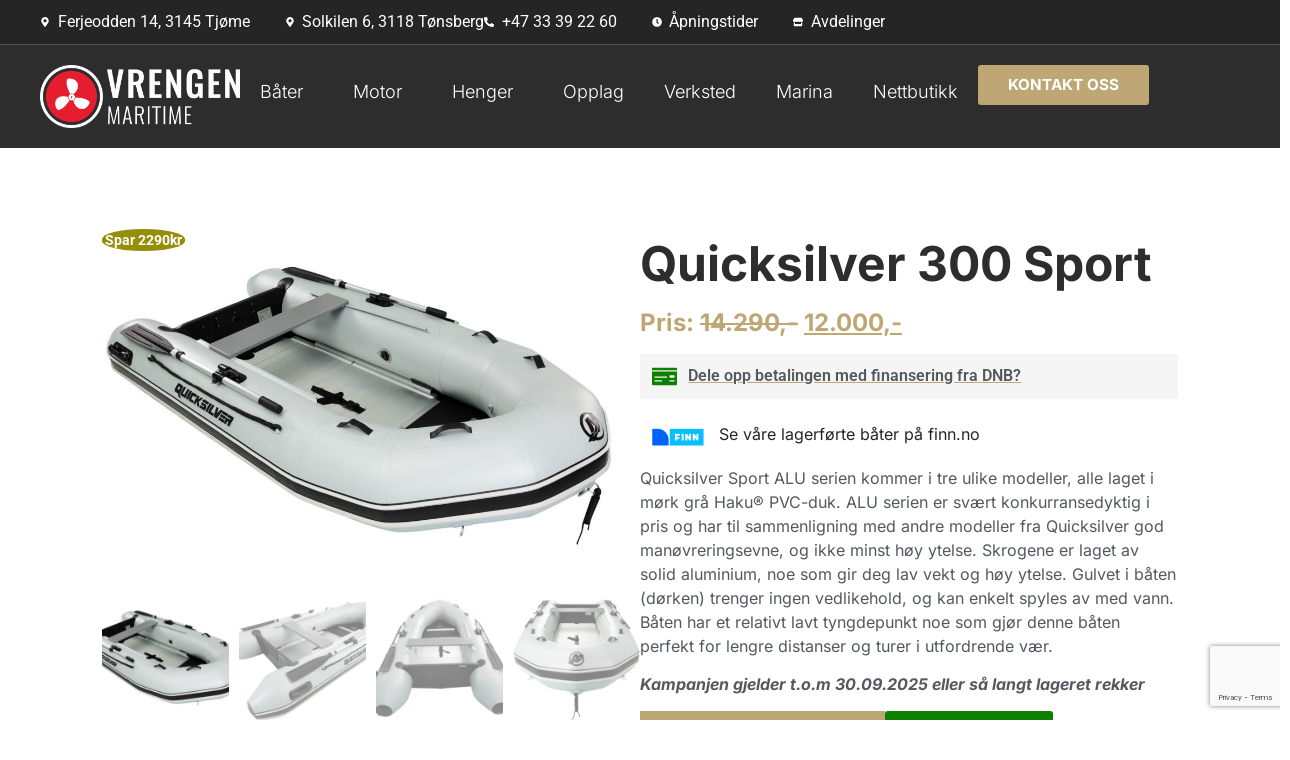

--- FILE ---
content_type: text/html; charset=UTF-8
request_url: https://vrengenmaritime.no/butikk/quicksilver/quicksilver-300-sport-2021/
body_size: 51601
content:
<!doctype html>
<html lang="nb-NO" prefix="og: https://ogp.me/ns#">
<head>
	<meta charset="UTF-8">
	<meta name="viewport" content="width=device-width, initial-scale=1">
	<link rel="profile" href="https://gmpg.org/xfn/11">
	
<!-- Google Tag Manager for WordPress by gtm4wp.com -->
<script data-cfasync="false" data-pagespeed-no-defer>
	var gtm4wp_datalayer_name = "dataLayer";
	var dataLayer = dataLayer || [];
</script>
<!-- End Google Tag Manager for WordPress by gtm4wp.com -->
<!-- Search Engine Optimization by Rank Math PRO - https://rankmath.com/ -->
<title>Quicksilver 300 Sport &ndash; Vrengen Maritime AS</title>
<link data-rocket-prefetch href="https://www.googletagmanager.com" rel="dns-prefetch">
<link data-rocket-prefetch href="https://www.gstatic.com" rel="dns-prefetch">
<link data-rocket-prefetch href="https://www.google.com" rel="dns-prefetch">
<style id="rocket-critical-css">.hide{display:none!important}.screen-reader-text{clip:rect(1px,1px,1px,1px);height:1px;overflow:hidden;position:absolute!important;width:1px;word-wrap:normal!important}ul{box-sizing:border-box}:root{--wp--preset--font-size--normal:16px;--wp--preset--font-size--huge:42px}.screen-reader-text{border:0;clip:rect(1px,1px,1px,1px);clip-path:inset(50%);height:1px;margin:-1px;overflow:hidden;padding:0;position:absolute;width:1px;word-wrap:normal!important}:root{--progress-bar-percent-steps-line-border-fill:#3498db;--progress-bar-percent-steps-line-border-empty:#e0e0e0}button.pswp__button{box-shadow:none!important;background-image:url(https://vrengenmaritime.no/wp-content/plugins/woocommerce/assets/css/photoswipe/default-skin/default-skin.png)!important}button.pswp__button,button.pswp__button--arrow--left::before,button.pswp__button--arrow--right::before{background-color:transparent!important}button.pswp__button--arrow--left,button.pswp__button--arrow--right{background-image:none!important}.pswp{display:none;position:absolute;width:100%;height:100%;left:0;top:0;overflow:hidden;-ms-touch-action:none;touch-action:none;z-index:1500;-webkit-text-size-adjust:100%;-webkit-backface-visibility:hidden;outline:0}.pswp *{-webkit-box-sizing:border-box;box-sizing:border-box}.pswp__bg{position:absolute;left:0;top:0;width:100%;height:100%;background:#000;opacity:0;-webkit-transform:translateZ(0);transform:translateZ(0);-webkit-backface-visibility:hidden;will-change:opacity}.pswp__scroll-wrap{position:absolute;left:0;top:0;width:100%;height:100%;overflow:hidden}.pswp__container{-ms-touch-action:none;touch-action:none;position:absolute;left:0;right:0;top:0;bottom:0}.pswp__container{-webkit-touch-callout:none}.pswp__bg{will-change:opacity}.pswp__container{-webkit-backface-visibility:hidden}.pswp__item{position:absolute;left:0;right:0;top:0;bottom:0;overflow:hidden}.pswp__button{width:44px;height:44px;position:relative;background:0 0;overflow:visible;-webkit-appearance:none;display:block;border:0;padding:0;margin:0;float:right;opacity:.75;-webkit-box-shadow:none;box-shadow:none}.pswp__button::-moz-focus-inner{padding:0;border:0}.pswp__button,.pswp__button--arrow--left:before,.pswp__button--arrow--right:before{background:url(https://vrengenmaritime.no/wp-content/plugins/woocommerce/assets/css/photoswipe/default-skin/default-skin.png) 0 0 no-repeat;background-size:264px 88px;width:44px;height:44px}.pswp__button--close{background-position:0 -44px}.pswp__button--share{background-position:-44px -44px}.pswp__button--fs{display:none}.pswp__button--zoom{display:none;background-position:-88px 0}.pswp__button--arrow--left,.pswp__button--arrow--right{background:0 0;top:50%;margin-top:-50px;width:70px;height:100px;position:absolute}.pswp__button--arrow--left{left:0}.pswp__button--arrow--right{right:0}.pswp__button--arrow--left:before,.pswp__button--arrow--right:before{content:'';top:35px;background-color:rgba(0,0,0,.3);height:30px;width:32px;position:absolute}.pswp__button--arrow--left:before{left:6px;background-position:-138px -44px}.pswp__button--arrow--right:before{right:6px;background-position:-94px -44px}.pswp__share-modal{display:block;background:rgba(0,0,0,.5);width:100%;height:100%;top:0;left:0;padding:10px;position:absolute;z-index:1600;opacity:0;-webkit-backface-visibility:hidden;will-change:opacity}.pswp__share-modal--hidden{display:none}.pswp__share-tooltip{z-index:1620;position:absolute;background:#fff;top:56px;border-radius:2px;display:block;width:auto;right:44px;-webkit-box-shadow:0 2px 5px rgba(0,0,0,.25);box-shadow:0 2px 5px rgba(0,0,0,.25);-webkit-transform:translateY(6px);-ms-transform:translateY(6px);transform:translateY(6px);-webkit-backface-visibility:hidden;will-change:transform}.pswp__counter{position:absolute;left:0;top:0;height:44px;font-size:13px;line-height:44px;color:#fff;opacity:.75;padding:0 10px}.pswp__caption{position:absolute;left:0;bottom:0;width:100%;min-height:44px}.pswp__caption__center{text-align:left;max-width:420px;margin:0 auto;font-size:13px;padding:10px;line-height:20px;color:#ccc}.pswp__preloader{width:44px;height:44px;position:absolute;top:0;left:50%;margin-left:-22px;opacity:0;will-change:opacity;direction:ltr}.pswp__preloader__icn{width:20px;height:20px;margin:12px}@media screen and (max-width:1024px){.pswp__preloader{position:relative;left:auto;top:auto;margin:0;float:right}}.pswp__ui{-webkit-font-smoothing:auto;visibility:visible;opacity:1;z-index:1550}.pswp__top-bar{position:absolute;left:0;top:0;height:44px;width:100%}.pswp__caption,.pswp__top-bar{-webkit-backface-visibility:hidden;will-change:opacity}.pswp__caption,.pswp__top-bar{background-color:rgba(0,0,0,.5)}.pswp__ui--hidden .pswp__button--arrow--left,.pswp__ui--hidden .pswp__button--arrow--right,.pswp__ui--hidden .pswp__caption,.pswp__ui--hidden .pswp__top-bar{opacity:.001}:root{--woocommerce:#7F54B3;--wc-green:#7ad03a;--wc-red:#a00;--wc-orange:#ffba00;--wc-blue:#2ea2cc;--wc-primary:#7F54B3;--wc-primary-text:white;--wc-secondary:#e9e6ed;--wc-secondary-text:#515151;--wc-highlight:#b3af54;--wc-highligh-text:white;--wc-content-bg:#fff;--wc-subtext:#767676}.woocommerce img,.woocommerce-page img{height:auto;max-width:100%}.woocommerce div.product div.images,.woocommerce-page div.product div.images{float:left;width:48%}:root{--woocommerce:#7F54B3;--wc-green:#7ad03a;--wc-red:#a00;--wc-orange:#ffba00;--wc-blue:#2ea2cc;--wc-primary:#7F54B3;--wc-primary-text:white;--wc-secondary:#e9e6ed;--wc-secondary-text:#515151;--wc-highlight:#b3af54;--wc-highligh-text:white;--wc-content-bg:#fff;--wc-subtext:#767676}.screen-reader-text{clip:rect(1px,1px,1px,1px);height:1px;overflow:hidden;position:absolute!important;width:1px;word-wrap:normal!important}.woocommerce div.product{margin-bottom:0;position:relative}.woocommerce div.product .product_title{clear:none;margin-top:0;padding:0}.woocommerce div.product div.images{margin-bottom:2em}.woocommerce div.product div.images img{display:block;width:100%;height:auto;box-shadow:none}.woocommerce div.product div.images.woocommerce-product-gallery{position:relative}.woocommerce div.product div.images .woocommerce-product-gallery__wrapper{margin:0;padding:0}.woocommerce div.product div.images .woocommerce-product-gallery__image:nth-child(n+2){width:25%;display:inline-block}.woocommerce div.product form.cart .variations select{max-width:100%;min-width:75%;display:inline-block;margin-right:1em}.woocommerce div.product form.cart .button{vertical-align:middle;float:left}.woocommerce .cart .button{float:none}.woo-variation-swatches .woo-variation-raw-select,.woo-variation-swatches .woo-variation-raw-select:after,.woo-variation-swatches .woo-variation-raw-select:before{display:none!important}html{line-height:1.15;-webkit-text-size-adjust:100%}*,:after,:before{box-sizing:border-box}body{margin:0;font-family:-apple-system,BlinkMacSystemFont,Segoe UI,Roboto,Helvetica Neue,Arial,Noto Sans,sans-serif,Apple Color Emoji,Segoe UI Emoji,Segoe UI Symbol,Noto Color Emoji;font-size:1rem;font-weight:400;line-height:1.5;color:#333;background-color:#fff;-webkit-font-smoothing:antialiased;-moz-osx-font-smoothing:grayscale}h1,h2,h3{margin-block-start:.5rem;margin-block-end:1rem;font-family:inherit;font-weight:500;line-height:1.2;color:inherit}h1{font-size:2.5rem}h2{font-size:2rem}h3{font-size:1.75rem}p{margin-block-start:0;margin-block-end:.9rem}a{background-color:transparent;text-decoration:none;color:#c36}strong{font-weight:bolder}img{border-style:none;height:auto;max-width:100%}label{display:inline-block;line-height:1;vertical-align:middle}button,input,select{font-family:inherit;font-size:1rem;line-height:1.5;margin:0}select{width:100%;border:1px solid #666;border-radius:3px;padding:.5rem 1rem}button,input{overflow:visible}button,select{text-transform:none}[type=submit],button{width:auto;-webkit-appearance:button}[type=submit],button{display:inline-block;font-weight:400;color:#c36;text-align:center;white-space:nowrap;background-color:transparent;border:1px solid #c36;padding:.5rem 1rem;font-size:1rem;border-radius:3px}::-webkit-file-upload-button{-webkit-appearance:button;font:inherit}select{display:block}li,ul{margin-block-start:0;margin-block-end:0;border:0;outline:0;font-size:100%;vertical-align:baseline;background:transparent}.elementor-screen-only,.screen-reader-text{position:absolute;top:-10000em;width:1px;height:1px;margin:-1px;padding:0;overflow:hidden;clip:rect(0,0,0,0);border:0}.elementor *,.elementor :after,.elementor :before{box-sizing:border-box}.elementor a{box-shadow:none;text-decoration:none}.elementor img{height:auto;max-width:100%;border:none;border-radius:0;box-shadow:none}.elementor .elementor-widget:not(.elementor-widget-text-editor):not(.elementor-widget-theme-post-content) figure{margin:0}.e-con>.elementor-element.elementor-absolute{position:absolute}.elementor-element{--flex-direction:initial;--flex-wrap:initial;--justify-content:initial;--align-items:initial;--align-content:initial;--gap:initial;--flex-basis:initial;--flex-grow:initial;--flex-shrink:initial;--order:initial;--align-self:initial;flex-basis:var(--flex-basis);flex-grow:var(--flex-grow);flex-shrink:var(--flex-shrink);order:var(--order);align-self:var(--align-self)}.elementor-element.elementor-absolute{z-index:1}:root{--page-title-display:block}.elementor-page-title,h1.entry-title{display:var(--page-title-display)}.elementor-widget{position:relative}.elementor-widget:not(:last-child){margin-bottom:20px}ul.elementor-icon-list-items.elementor-inline-items{display:flex;flex-wrap:wrap}ul.elementor-icon-list-items.elementor-inline-items .elementor-inline-item{word-break:break-word}.e-con{--border-radius:0;--border-top-width:0px;--border-right-width:0px;--border-bottom-width:0px;--border-left-width:0px;--border-style:initial;--border-color:initial;--container-widget-width:100%;--container-widget-height:initial;--container-widget-flex-grow:0;--container-widget-align-self:initial;--content-width:min(100%,var(--container-max-width,1140px));--width:100%;--min-height:initial;--height:auto;--text-align:initial;--margin-top:0px;--margin-right:0px;--margin-bottom:0px;--margin-left:0px;--padding-top:var(--container-default-padding-top,10px);--padding-right:var(--container-default-padding-right,10px);--padding-bottom:var(--container-default-padding-bottom,10px);--padding-left:var(--container-default-padding-left,10px);--position:relative;--z-index:revert;--overflow:visible;--gap:var(--widgets-spacing,20px);--overlay-mix-blend-mode:initial;--overlay-opacity:1;--e-con-grid-template-columns:repeat(3,1fr);--e-con-grid-template-rows:repeat(2,1fr);position:var(--position);width:var(--width);min-width:0;min-height:var(--min-height);height:var(--height);border-radius:var(--border-radius);z-index:var(--z-index);overflow:var(--overflow);--flex-wrap-mobile:wrap;margin-block-start:var(--margin-block-start);margin-inline-end:var(--margin-inline-end);margin-block-end:var(--margin-block-end);margin-inline-start:var(--margin-inline-start);padding-inline-start:var(--padding-inline-start);padding-inline-end:var(--padding-inline-end);--margin-block-start:var(--margin-top);--margin-block-end:var(--margin-bottom);--margin-inline-start:var(--margin-left);--margin-inline-end:var(--margin-right);--padding-inline-start:var(--padding-left);--padding-inline-end:var(--padding-right);--padding-block-start:var(--padding-top);--padding-block-end:var(--padding-bottom);--border-block-start-width:var(--border-top-width);--border-block-end-width:var(--border-bottom-width);--border-inline-start-width:var(--border-left-width);--border-inline-end-width:var(--border-right-width)}.e-con.e-flex{--flex-direction:column;--flex-basis:auto;--flex-grow:0;--flex-shrink:1;flex:var(--flex-grow) var(--flex-shrink) var(--flex-basis)}.e-con-full,.e-con>.e-con-inner{text-align:var(--text-align);padding-block-start:var(--padding-block-start);padding-block-end:var(--padding-block-end)}.e-con-full.e-flex,.e-con.e-flex>.e-con-inner{flex-direction:var(--flex-direction)}.e-con,.e-con>.e-con-inner{display:var(--display)}.e-con-boxed.e-flex{flex-direction:column;flex-wrap:nowrap;justify-content:normal;align-items:normal;align-content:normal}.e-con-boxed{text-align:initial;gap:initial}.e-con.e-flex>.e-con-inner{flex-wrap:var(--flex-wrap);justify-content:var(--justify-content);align-items:var(--align-items);align-content:var(--align-content);flex-basis:auto;flex-grow:1;flex-shrink:1;align-self:auto}.e-con>.e-con-inner{gap:var(--gap);width:100%;max-width:var(--content-width);margin:0 auto;padding-inline-start:0;padding-inline-end:0;height:100%}.e-con .elementor-widget.elementor-widget{margin-block-end:0}.e-con:before{content:var(--background-overlay);display:block;position:absolute;mix-blend-mode:var(--overlay-mix-blend-mode);opacity:var(--overlay-opacity);border-radius:var(--border-radius);border-style:var(--border-style);border-color:var(--border-color);border-block-start-width:var(--border-block-start-width);border-inline-end-width:var(--border-inline-end-width);border-block-end-width:var(--border-block-end-width);border-inline-start-width:var(--border-inline-start-width);top:calc(0px - var(--border-top-width));left:calc(0px - var(--border-left-width));width:max(100% + var(--border-left-width) + var(--border-right-width),100%);height:max(100% + var(--border-top-width) + var(--border-bottom-width),100%)}.e-con .elementor-widget{min-width:0}.e-con>.elementor-widget>.elementor-widget-container{height:100%}.elementor.elementor .e-con>.elementor-widget{max-width:100%}@media (max-width:767px){.e-con.e-flex{--width:100%;--flex-wrap:var(--flex-wrap-mobile)}}.elementor-heading-title{padding:0;margin:0;line-height:1}.elementor-button{display:inline-block;line-height:1;background-color:#69727d;font-size:15px;padding:12px 24px;border-radius:3px;color:#fff;fill:#fff;text-align:center}.elementor-button:visited{color:#fff}.elementor-button-content-wrapper{display:flex;justify-content:center;flex-direction:row;gap:5px}.elementor-button-text{display:inline-block}.elementor-button span{text-decoration:inherit}.animated{animation-duration:1.25s}@media (prefers-reduced-motion:reduce){.animated{animation:none}}.elementor .elementor-element ul.elementor-icon-list-items{padding:0}@media (max-width:767px){.elementor .elementor-hidden-mobile{display:none}}@media (min-width:768px) and (max-width:1024px){.elementor .elementor-hidden-tablet{display:none}}@media (min-width:1025px) and (max-width:99999px){.elementor .elementor-hidden-desktop{display:none}}.elementor-kit-13618{--e-global-color-primary:#FFFFFF;--e-global-color-secondary:#54595F;--e-global-color-text:#7A7A7A;--e-global-color-accent:#BFA775;--e-global-color-eda96c6:#2D2D2D;--e-global-color-8b5e276:#FFFFFF;--e-global-color-99de54f:#262525;--e-global-color-def5f91:#BFA775;--e-global-typography-primary-font-family:"Roboto";--e-global-typography-primary-font-weight:600;--e-global-typography-secondary-font-family:"Roboto Slab";--e-global-typography-secondary-font-weight:400;--e-global-typography-text-font-family:"Roboto";--e-global-typography-text-font-weight:400;--e-global-typography-accent-font-family:"Roboto";--e-global-typography-accent-font-weight:500;--e-global-typography-585f770-font-family:"Inter";--e-global-typography-585f770-font-size:3.75rem;--e-global-typography-585f770-font-weight:700;--e-global-typography-585f770-line-height:4.5rem;--e-global-typography-be18cf3-font-family:"Inter";--e-global-typography-be18cf3-font-size:3rem;--e-global-typography-be18cf3-font-weight:700;--e-global-typography-372ca39-font-family:"Inter";--e-global-typography-372ca39-font-size:2.25rem;--e-global-typography-372ca39-font-weight:700;--e-global-typography-372ca39-line-height:2.75rem;--e-global-typography-025f03e-font-family:"Inter";--e-global-typography-025f03e-font-size:1.875rem;--e-global-typography-025f03e-font-weight:700;--e-global-typography-025f03e-line-height:2.375rem;--e-global-typography-404ba0e-font-family:"Inter";--e-global-typography-404ba0e-font-size:1.5rem;--e-global-typography-404ba0e-font-weight:700;--e-global-typography-404ba0e-line-height:2rem;--e-global-typography-930fa2b-font-family:"Inter";--e-global-typography-930fa2b-font-size:1.25rem;--e-global-typography-930fa2b-font-weight:700;--e-global-typography-930fa2b-line-height:1.875rem;--e-global-typography-49e810e-font-family:"Inter";--e-global-typography-49e810e-font-size:0.95rem;--e-global-typography-49e810e-font-weight:700;--e-global-typography-49e810e-text-transform:uppercase;--e-global-typography-49e810e-line-height:1.25rem;--e-global-typography-f96fc77-font-family:"Inter";--e-global-typography-f96fc77-font-size:1.5rem;--e-global-typography-f96fc77-font-weight:300;--e-global-typography-f96fc77-line-height:2rem;--e-global-typography-60da64f-font-family:"Inter";--e-global-typography-60da64f-font-size:1.125rem;--e-global-typography-60da64f-font-weight:300;--e-global-typography-60da64f-line-height:1.75rem;--e-global-typography-3990cb1-font-family:"Inter";--e-global-typography-3990cb1-font-size:1rem;--e-global-typography-3990cb1-font-weight:400;--e-global-typography-3990cb1-line-height:1.5rem;--e-global-typography-5e2ef02-font-family:"Inter";--e-global-typography-5e2ef02-font-size:0.875rem;--e-global-typography-5e2ef02-font-weight:400;--e-global-typography-5e2ef02-line-height:1.275rem;--e-global-typography-ccc2955-font-family:"Inter";--e-global-typography-ccc2955-font-size:0.7rem;--e-global-typography-ccc2955-font-weight:500;--e-global-typography-ccc2955-line-height:1rem;--e-global-typography-b282d64-font-family:"Inter";--e-global-typography-b282d64-font-size:0.5rem;--e-global-typography-b282d64-font-weight:400;--e-global-typography-b282d64-line-height:0.75rem;background-color:var(--e-global-color-eda96c6)}.elementor-kit-13618 button,.elementor-kit-13618 .elementor-button{background-color:var(--e-global-color-accent);font-family:var(--e-global-typography-930fa2b-font-family),Sans-serif;font-size:var(--e-global-typography-930fa2b-font-size);font-weight:var(--e-global-typography-930fa2b-font-weight);line-height:var(--e-global-typography-930fa2b-line-height);color:var(--e-global-color-primary);border-style:none;border-radius:3px 3px 3px 3px;padding:10px 30px 10px 30px}.elementor-kit-13618 a{color:var(--e-global-color-accent)}.e-con{--container-max-width:1400px;--container-default-padding-top:0px;--container-default-padding-right:0px;--container-default-padding-bottom:0px;--container-default-padding-left:0px}.elementor-widget:not(:last-child){margin-block-end:0px}.elementor-element{--widgets-spacing:0px 0px}h1.entry-title{display:var(--page-title-display)}@media (max-width:1024px){.elementor-kit-13618 button,.elementor-kit-13618 .elementor-button{font-size:var(--e-global-typography-930fa2b-font-size);line-height:var(--e-global-typography-930fa2b-line-height)}.e-con{--container-max-width:1024px;--container-default-padding-top:0px;--container-default-padding-right:0px;--container-default-padding-bottom:0px;--container-default-padding-left:0px}}@media (max-width:767px){.elementor-kit-13618{--e-global-typography-585f770-font-size:3rem;--e-global-typography-be18cf3-font-size:2.2rem;--e-global-typography-372ca39-font-size:1.8rem;--e-global-typography-025f03e-font-size:1.5rem;--e-global-typography-404ba0e-font-size:1.3rem;--e-global-typography-404ba0e-line-height:1.3em;--e-global-typography-930fa2b-font-size:1.1rem;--e-global-typography-49e810e-font-size:0.9rem}.elementor-kit-13618 button,.elementor-kit-13618 .elementor-button{font-size:var(--e-global-typography-930fa2b-font-size);line-height:var(--e-global-typography-930fa2b-line-height);padding:5px 10px 5px 10px}.e-con{--container-max-width:767px;--container-default-padding-top:0px;--container-default-padding-right:0px;--container-default-padding-bottom:0px;--container-default-padding-left:0px}}.jet-woo-product-gallery-pswp{display:none;position:absolute;width:100%;height:100%;left:0;top:0;overflow:hidden;-ms-touch-action:none;touch-action:none;z-index:999999;outline:0}.jet-woo-product-gallery-pswp .pswp__button--zoom{display:block}.elementor-widget.elementor-icon-list--layout-inline .elementor-widget-container{overflow:hidden}.elementor-widget .elementor-icon-list-items.elementor-inline-items{margin-right:-8px;margin-left:-8px}.elementor-widget .elementor-icon-list-items.elementor-inline-items .elementor-icon-list-item{margin-right:8px;margin-left:8px}.elementor-widget .elementor-icon-list-items.elementor-inline-items .elementor-icon-list-item:after{width:auto;left:auto;right:auto;position:relative;height:100%;border-top:0;border-bottom:0;border-right:0;border-left-width:1px;border-style:solid;right:-8px}.elementor-widget .elementor-icon-list-items{list-style-type:none;margin:0;padding:0}.elementor-widget .elementor-icon-list-item{margin:0;padding:0;position:relative}.elementor-widget .elementor-icon-list-item:after{position:absolute;bottom:0;width:100%}.elementor-widget .elementor-icon-list-item,.elementor-widget .elementor-icon-list-item a{display:flex;font-size:inherit;align-items:var(--icon-vertical-align,center)}.elementor-widget .elementor-icon-list-icon+.elementor-icon-list-text{align-self:center;padding-inline-start:5px}.elementor-widget .elementor-icon-list-icon{display:flex;position:relative;top:var(--icon-vertical-offset,initial)}.elementor-widget .elementor-icon-list-icon svg{width:var(--e-icon-list-icon-size,1em);height:var(--e-icon-list-icon-size,1em)}.elementor-widget.elementor-widget-icon-list .elementor-icon-list-icon{text-align:var(--e-icon-list-icon-align)}.elementor-widget.elementor-widget-icon-list .elementor-icon-list-icon svg{margin:var(--e-icon-list-icon-margin,0 calc(var(--e-icon-list-icon-size, 1em) * .25) 0 0)}.elementor-widget.elementor-list-item-link-full_width a{width:100%}.elementor-widget:not(.elementor-align-right) .elementor-icon-list-item:after{left:0}.elementor-widget:not(.elementor-align-left) .elementor-icon-list-item:after{right:0}@media (min-width:-1){.elementor-widget:not(.elementor-widescreen-align-right) .elementor-icon-list-item:after{left:0}.elementor-widget:not(.elementor-widescreen-align-left) .elementor-icon-list-item:after{right:0}}@media (max-width:-1){.elementor-widget:not(.elementor-laptop-align-right) .elementor-icon-list-item:after{left:0}.elementor-widget:not(.elementor-laptop-align-left) .elementor-icon-list-item:after{right:0}}@media (max-width:-1){.elementor-widget:not(.elementor-tablet_extra-align-right) .elementor-icon-list-item:after{left:0}.elementor-widget:not(.elementor-tablet_extra-align-left) .elementor-icon-list-item:after{right:0}}@media (max-width:1024px){.elementor-widget:not(.elementor-tablet-align-right) .elementor-icon-list-item:after{left:0}.elementor-widget:not(.elementor-tablet-align-left) .elementor-icon-list-item:after{right:0}}@media (max-width:-1){.elementor-widget:not(.elementor-mobile_extra-align-right) .elementor-icon-list-item:after{left:0}.elementor-widget:not(.elementor-mobile_extra-align-left) .elementor-icon-list-item:after{right:0}}@media (max-width:767px){.elementor-widget:not(.elementor-mobile-align-right) .elementor-icon-list-item:after{left:0}.elementor-widget:not(.elementor-mobile-align-left) .elementor-icon-list-item:after{right:0}}.elementor-widget-image{text-align:center}.elementor-widget-image a{display:inline-block}.elementor-widget-image img{vertical-align:middle;display:inline-block}.elementor-widget-heading .elementor-heading-title[class*=elementor-size-]>a{color:inherit;font-size:inherit;line-height:inherit}@keyframes fadeIn{from{opacity:0}to{opacity:1}}.fadeIn{animation-name:fadeIn}.e-con{--container-widget-width:100%}.e-con>.elementor-widget-spacer{width:var(--container-widget-width,var(--spacer-size));--align-self:var(--container-widget-align-self,initial);--flex-shrink:0}.e-con>.elementor-widget-spacer>.elementor-widget-container{height:100%;width:100%}.e-con>.elementor-widget-spacer>.elementor-widget-container>.elementor-spacer{height:100%}.e-con>.elementor-widget-spacer>.elementor-widget-container>.elementor-spacer>.elementor-spacer-inner{height:var(--container-widget-height,var(--spacer-size))}.elementor-widget-image-box .elementor-image-box-content{width:100%}@media (min-width:768px){.elementor-widget-image-box.elementor-position-left .elementor-image-box-wrapper{display:flex}.elementor-widget-image-box.elementor-position-left .elementor-image-box-wrapper{text-align:start;flex-direction:row}.elementor-widget-image-box.elementor-vertical-align-bottom .elementor-image-box-wrapper{align-items:flex-end}}@media (max-width:767px){.elementor-widget-image-box .elementor-image-box-img{margin-left:auto!important;margin-right:auto!important;margin-bottom:15px}}.elementor-widget-image-box .elementor-image-box-img{display:inline-block}.elementor-widget-image-box .elementor-image-box-title a{color:inherit}.elementor-widget-image-box .elementor-image-box-wrapper{text-align:center}:root{--swiper-theme-color:#007aff}:root{--swiper-navigation-size:44px}.elementor-element{--swiper-theme-color:#000;--swiper-navigation-size:44px;--swiper-pagination-bullet-size:6px;--swiper-pagination-bullet-horizontal-gap:6px}.elementor-location-header:before{clear:both;content:"";display:table}.elementor-widget-heading .elementor-heading-title{color:var(--e-global-color-primary);font-family:var(--e-global-typography-primary-font-family),Sans-serif;font-weight:var(--e-global-typography-primary-font-weight)}.elementor-widget-button .elementor-button{background-color:var(--e-global-color-accent);font-family:var(--e-global-typography-accent-font-family),Sans-serif;font-weight:var(--e-global-typography-accent-font-weight)}.elementor-widget-image-box .elementor-image-box-title{color:var(--e-global-color-primary);font-family:var(--e-global-typography-primary-font-family),Sans-serif;font-weight:var(--e-global-typography-primary-font-weight)}.elementor-widget-icon-list .elementor-icon-list-item:not(:last-child):after{border-color:var(--e-global-color-text)}.elementor-widget-icon-list .elementor-icon-list-icon svg{fill:var(--e-global-color-primary)}.elementor-widget-icon-list .elementor-icon-list-item>a{font-family:var(--e-global-typography-text-font-family),Sans-serif;font-weight:var(--e-global-typography-text-font-weight)}.elementor-widget-icon-list .elementor-icon-list-text{color:var(--e-global-color-secondary)}.elementor-widget-nav-menu .elementor-nav-menu .elementor-item{font-family:var(--e-global-typography-primary-font-family),Sans-serif;font-weight:var(--e-global-typography-primary-font-weight)}.elementor-widget-nav-menu .elementor-nav-menu--main .elementor-item{color:var(--e-global-color-text);fill:var(--e-global-color-text)}.elementor-widget-nav-menu .elementor-nav-menu--main:not(.e--pointer-framed) .elementor-item:before,.elementor-widget-nav-menu .elementor-nav-menu--main:not(.e--pointer-framed) .elementor-item:after{background-color:var(--e-global-color-accent)}.elementor-widget-nav-menu{--e-nav-menu-divider-color:var( --e-global-color-text )}.elementor-widget-nav-menu .elementor-nav-menu--dropdown .elementor-item,.elementor-widget-nav-menu .elementor-nav-menu--dropdown .elementor-sub-item{font-family:var(--e-global-typography-accent-font-family),Sans-serif;font-weight:var(--e-global-typography-accent-font-weight)}.elementor-widget-woocommerce-product-title .elementor-heading-title{color:var(--e-global-color-primary);font-family:var(--e-global-typography-primary-font-family),Sans-serif;font-weight:var(--e-global-typography-primary-font-weight)}.elementor-13622 .elementor-element.elementor-element-67f8e86{--display:flex;--flex-direction:column;--container-widget-width:100%;--container-widget-height:initial;--container-widget-flex-grow:0;--container-widget-align-self:initial;--flex-wrap-mobile:wrap;--gap:30px 30px;border-style:solid;--border-style:solid;border-width:0px 0px 1px 0px;--border-top-width:0px;--border-right-width:0px;--border-bottom-width:1px;--border-left-width:0px;border-color:var(--e-global-color-secondary);--border-color:var( --e-global-color-secondary );--border-radius:0px 0px 0px 0px;--padding-top:10px;--padding-bottom:10px;--padding-left:40px;--padding-right:40px}.elementor-13622 .elementor-element.elementor-element-67f8e86:not(.elementor-motion-effects-element-type-background){background-color:var(--e-global-color-99de54f)}.elementor-13622 .elementor-element.elementor-element-76f9f88{--display:flex;--flex-direction:row;--container-widget-width:initial;--container-widget-height:100%;--container-widget-flex-grow:1;--container-widget-align-self:stretch;--flex-wrap-mobile:wrap;--justify-content:space-between;--margin-top:0px;--margin-bottom:0px;--margin-left:0px;--margin-right:0px;--padding-top:0px;--padding-bottom:0px;--padding-left:0px;--padding-right:0px}.elementor-13622 .elementor-element.elementor-element-f42c1fc .elementor-icon-list-items.elementor-inline-items .elementor-icon-list-item{margin-right:calc(35px/2);margin-left:calc(35px/2)}.elementor-13622 .elementor-element.elementor-element-f42c1fc .elementor-icon-list-items.elementor-inline-items{margin-right:calc(-35px/2);margin-left:calc(-35px/2)}body:not(.rtl) .elementor-13622 .elementor-element.elementor-element-f42c1fc .elementor-icon-list-items.elementor-inline-items .elementor-icon-list-item:after{right:calc(-35px/2)}.elementor-13622 .elementor-element.elementor-element-f42c1fc .elementor-icon-list-icon svg{fill:var(--e-global-color-8b5e276)}.elementor-13622 .elementor-element.elementor-element-f42c1fc{--e-icon-list-icon-size:10px;--icon-vertical-offset:0px}.elementor-13622 .elementor-element.elementor-element-f42c1fc .elementor-icon-list-text{color:var(--e-global-color-8b5e276)}.elementor-13622 .elementor-element.elementor-element-07ad38f .elementor-icon-list-items.elementor-inline-items .elementor-icon-list-item{margin-right:calc(35px/2);margin-left:calc(35px/2)}.elementor-13622 .elementor-element.elementor-element-07ad38f .elementor-icon-list-items.elementor-inline-items{margin-right:calc(-35px/2);margin-left:calc(-35px/2)}body:not(.rtl) .elementor-13622 .elementor-element.elementor-element-07ad38f .elementor-icon-list-items.elementor-inline-items .elementor-icon-list-item:after{right:calc(-35px/2)}.elementor-13622 .elementor-element.elementor-element-07ad38f .elementor-icon-list-icon svg{fill:var(--e-global-color-8b5e276)}.elementor-13622 .elementor-element.elementor-element-07ad38f{--e-icon-list-icon-size:10px;--icon-vertical-offset:0px}.elementor-13622 .elementor-element.elementor-element-07ad38f .elementor-icon-list-text{color:var(--e-global-color-8b5e276)}.elementor-13622 .elementor-element.elementor-element-8a683a5{--display:flex;--flex-direction:column;--container-widget-width:100%;--container-widget-height:initial;--container-widget-flex-grow:0;--container-widget-align-self:initial;--flex-wrap-mobile:wrap;--padding-top:20px;--padding-bottom:20px;--padding-left:40px;--padding-right:40px}.elementor-13622 .elementor-element.elementor-element-8a683a5:not(.elementor-motion-effects-element-type-background){background-color:var(--e-global-color-eda96c6)}.elementor-13622 .elementor-element.elementor-element-e6cd478{--display:flex;--flex-direction:row;--container-widget-width:calc( ( 1 - var( --container-widget-flex-grow ) ) * 100% );--container-widget-height:100%;--container-widget-flex-grow:1;--container-widget-align-self:stretch;--flex-wrap-mobile:wrap;--justify-content:space-between;--align-items:center}.elementor-13622 .elementor-element.elementor-element-a949c58 img{width:200px}.elementor-13622 .elementor-element.elementor-element-4452dca .elementor-menu-toggle{margin:0 auto}.elementor-13622 .elementor-element.elementor-element-4452dca .elementor-nav-menu .elementor-item{font-family:var(--e-global-typography-60da64f-font-family),Sans-serif;font-size:var(--e-global-typography-60da64f-font-size);font-weight:var(--e-global-typography-60da64f-font-weight);line-height:var(--e-global-typography-60da64f-line-height)}.elementor-13622 .elementor-element.elementor-element-4452dca .elementor-nav-menu--main .elementor-item{color:var(--e-global-color-8b5e276);fill:var(--e-global-color-8b5e276)}.elementor-13622 .elementor-element.elementor-element-4452dca .elementor-nav-menu--main:not(.e--pointer-framed) .elementor-item:before,.elementor-13622 .elementor-element.elementor-element-4452dca .elementor-nav-menu--main:not(.e--pointer-framed) .elementor-item:after{background-color:var(--e-global-color-def5f91)}.elementor-13622 .elementor-element.elementor-element-4452dca .elementor-nav-menu--dropdown a,.elementor-13622 .elementor-element.elementor-element-4452dca .elementor-menu-toggle{color:var(--e-global-color-8b5e276)}.elementor-13622 .elementor-element.elementor-element-4452dca .elementor-nav-menu--dropdown{background-color:var(--e-global-color-eda96c6)}.elementor-13622 .elementor-element.elementor-element-4452dca .elementor-nav-menu--dropdown .elementor-item,.elementor-13622 .elementor-element.elementor-element-4452dca .elementor-nav-menu--dropdown .elementor-sub-item{font-family:var(--e-global-typography-3990cb1-font-family),Sans-serif;font-size:var(--e-global-typography-3990cb1-font-size);font-weight:var(--e-global-typography-3990cb1-font-weight)}.elementor-13622 .elementor-element.elementor-element-4452dca div.elementor-menu-toggle{color:var(--e-global-color-def5f91)}.elementor-13622 .elementor-element.elementor-element-4452dca div.elementor-menu-toggle svg{fill:var(--e-global-color-def5f91)}.elementor-13622 .elementor-element.elementor-element-5a7a559 .elementor-button{background-color:var(--e-global-color-def5f91);font-family:var(--e-global-typography-49e810e-font-family),Sans-serif;font-size:var(--e-global-typography-49e810e-font-size);font-weight:var(--e-global-typography-49e810e-font-weight);text-transform:var(--e-global-typography-49e810e-text-transform);line-height:var(--e-global-typography-49e810e-line-height)}@media (max-width:1024px){.elementor-13622 .elementor-element.elementor-element-a949c58 img{width:150px}.elementor-13622 .elementor-element.elementor-element-4452dca .elementor-nav-menu .elementor-item{font-size:var(--e-global-typography-60da64f-font-size);line-height:var(--e-global-typography-60da64f-line-height)}.elementor-13622 .elementor-element.elementor-element-4452dca .elementor-nav-menu--dropdown .elementor-item,.elementor-13622 .elementor-element.elementor-element-4452dca .elementor-nav-menu--dropdown .elementor-sub-item{font-size:var(--e-global-typography-3990cb1-font-size)}.elementor-13622 .elementor-element.elementor-element-4452dca .elementor-nav-menu--dropdown a{padding-left:40px;padding-right:40px;padding-top:10px;padding-bottom:10px}.elementor-13622 .elementor-element.elementor-element-4452dca .elementor-nav-menu--main>.elementor-nav-menu>li>.elementor-nav-menu--dropdown,.elementor-13622 .elementor-element.elementor-element-4452dca .elementor-nav-menu__container.elementor-nav-menu--dropdown{margin-top:23px!important}.elementor-13622 .elementor-element.elementor-element-4452dca{--nav-menu-icon-size:25px}.elementor-13622 .elementor-element.elementor-element-4452dca .elementor-menu-toggle{border-width:0px;border-radius:0px}.elementor-13622 .elementor-element.elementor-element-5a7a559 .elementor-button{font-size:var(--e-global-typography-49e810e-font-size);line-height:var(--e-global-typography-49e810e-line-height)}}@media (max-width:767px){.elementor-13622 .elementor-element.elementor-element-4452dca .elementor-nav-menu .elementor-item{font-size:var(--e-global-typography-60da64f-font-size);line-height:var(--e-global-typography-60da64f-line-height)}.elementor-13622 .elementor-element.elementor-element-4452dca .elementor-nav-menu--dropdown .elementor-item,.elementor-13622 .elementor-element.elementor-element-4452dca .elementor-nav-menu--dropdown .elementor-sub-item{font-size:var(--e-global-typography-3990cb1-font-size)}.elementor-13622 .elementor-element.elementor-element-5a7a559 .elementor-button{font-size:var(--e-global-typography-49e810e-font-size);line-height:var(--e-global-typography-49e810e-line-height)}}.woocommerce .product .elementor-jet-single-add-to-cart .cart .single_add_to_cart_button{width:100%}.woocommerce .product .elementor-jet-single-add-to-cart .variations select{vertical-align:top;width:100%}.elementor-13631 .elementor-element.elementor-element-45535c9>.elementor-widget-container{margin:11px 0px 0px 0px}.elementor-13631 .elementor-element.elementor-element-45535c9 .elementor-icon-list-items:not(.elementor-inline-items) .elementor-icon-list-item:not(:last-child){padding-bottom:calc(20px/2)}.elementor-13631 .elementor-element.elementor-element-45535c9 .elementor-icon-list-items:not(.elementor-inline-items) .elementor-icon-list-item:not(:first-child){margin-top:calc(20px/2)}.elementor-13631 .elementor-element.elementor-element-45535c9{--e-icon-list-icon-size:33px;--icon-vertical-offset:0px}.elementor-13631 .elementor-element.elementor-element-45535c9 .elementor-icon-list-item>a{font-family:var(--e-global-typography-3990cb1-font-family),Sans-serif;font-size:var(--e-global-typography-3990cb1-font-size);font-weight:var(--e-global-typography-3990cb1-font-weight);line-height:var(--e-global-typography-3990cb1-line-height)}.elementor-13631 .elementor-element.elementor-element-45535c9 .elementor-icon-list-text{color:#FFFFFF}@media (max-width:1024px){.elementor-13631 .elementor-element.elementor-element-45535c9 .elementor-icon-list-item>a{font-size:var(--e-global-typography-3990cb1-font-size);line-height:var(--e-global-typography-3990cb1-line-height)}}@media (max-width:767px){.elementor-13631 .elementor-element.elementor-element-45535c9 .elementor-icon-list-item>a{font-size:var(--e-global-typography-3990cb1-font-size);line-height:var(--e-global-typography-3990cb1-line-height)}}.elementor-13836 .elementor-element.elementor-element-4a27b14{--display:flex;--flex-direction:row;--container-widget-width:initial;--container-widget-height:100%;--container-widget-flex-grow:1;--container-widget-align-self:stretch;--flex-wrap-mobile:wrap;--gap:0px 40px;--margin-top:80px;--margin-bottom:80px;--margin-left:0px;--margin-right:0px}.elementor-13836 .elementor-element.elementor-element-8904bdf{--display:flex;--flex-direction:column;--container-widget-width:100%;--container-widget-height:initial;--container-widget-flex-grow:0;--container-widget-align-self:initial;--flex-wrap-mobile:wrap}.woocommerce .elementor-13836 .elementor-element.elementor-element-356a48a .flex-viewport{border-style:none}.woocommerce .elementor-13836 .elementor-element.elementor-element-356a48a .flex-viewport:not(:last-child){margin-bottom:15px}body:not(.rtl) .elementor-13836 .elementor-element.elementor-element-607be87{left:0px}.elementor-13836 .elementor-element.elementor-element-607be87{top:0px}.elementor-13836 .elementor-element.elementor-element-607be87{text-align:left}.elementor-13836 .elementor-element.elementor-element-9770e0a{--display:flex;--flex-direction:column;--container-widget-width:100%;--container-widget-height:initial;--container-widget-flex-grow:0;--container-widget-align-self:initial;--flex-wrap-mobile:wrap;--gap:0px 0px;--padding-top:40px;--padding-bottom:0px;--padding-left:0px;--padding-right:0px}.elementor-13836 .elementor-element.elementor-element-e619f18 .elementor-heading-title{color:var(--e-global-color-eda96c6);font-family:var(--e-global-typography-be18cf3-font-family),Sans-serif;font-size:var(--e-global-typography-be18cf3-font-size);font-weight:var(--e-global-typography-be18cf3-font-weight);line-height:var(--e-global-typography-be18cf3-line-height)}.elementor-13836 .elementor-element.elementor-element-d3e8fdd>.elementor-widget-container{margin:7px 0px 15px 0px}.elementor-13836 .elementor-element.elementor-element-d3e8fdd{text-align:left}.elementor-13836 .elementor-element.elementor-element-d3e8fdd .elementor-heading-title{color:var(--e-global-color-def5f91);font-family:var(--e-global-typography-404ba0e-font-family),Sans-serif;font-size:var(--e-global-typography-404ba0e-font-size);font-weight:var(--e-global-typography-404ba0e-font-weight);line-height:var(--e-global-typography-404ba0e-line-height)}.elementor-13836 .elementor-element.elementor-element-41dab87>.elementor-widget-container{background-color:#F5F5F5;margin:0px 0px 0px 0px;padding:10px 0px 10px 12px}.elementor-13836 .elementor-element.elementor-element-41dab87 .elementor-icon-list-icon svg{fill:#0E8000}.elementor-13836 .elementor-element.elementor-element-41dab87{--e-icon-list-icon-size:25px;--icon-vertical-offset:0px}.elementor-13836 .elementor-element.elementor-element-41dab87 .elementor-icon-list-item>a{font-family:"Roboto",Sans-serif;font-weight:600;text-decoration:underline}.elementor-13836 .elementor-element.elementor-element-41dab87 .elementor-icon-list-text{color:var(--e-global-color-secondary)}.elementor-13836 .elementor-element.elementor-element-ac8b26e{--spacer-size:15px}.elementor-13836 .elementor-element.elementor-element-873cbfb>.elementor-widget-container{padding:0px 0px 0px 12px}.elementor-13836 .elementor-element.elementor-element-873cbfb .elementor-image-box-wrapper{text-align:left}.elementor-13836 .elementor-element.elementor-element-873cbfb.elementor-position-left .elementor-image-box-img{margin-right:15px}.elementor-13836 .elementor-element.elementor-element-873cbfb .elementor-image-box-title{margin-bottom:0px;color:var(--e-global-color-99de54f);font-family:var(--e-global-typography-3990cb1-font-family),Sans-serif;font-size:var(--e-global-typography-3990cb1-font-size);font-weight:var(--e-global-typography-3990cb1-font-weight);line-height:var(--e-global-typography-3990cb1-line-height)}.elementor-13836 .elementor-element.elementor-element-873cbfb .elementor-image-box-wrapper .elementor-image-box-img{width:60px}.elementor-13836 .elementor-element.elementor-element-7a97da5>.elementor-widget-container{margin:20px 0px 0px 0px;padding:0px 0px 0px 0px}.woocommerce .elementor-13836 .elementor-element.elementor-element-7a97da5 .woocommerce-product-details__short-description{color:var(--e-global-color-secondary);font-family:var(--e-global-typography-3990cb1-font-family),Sans-serif;font-size:var(--e-global-typography-3990cb1-font-size);font-weight:var(--e-global-typography-3990cb1-font-weight);line-height:var(--e-global-typography-3990cb1-line-height)}.elementor-13836 .elementor-element.elementor-element-0e4a97c .jet-woo-builder .single_add_to_cart_button.button{max-width:300px;font-family:var(--e-global-typography-49e810e-font-family),Sans-serif;font-size:var(--e-global-typography-49e810e-font-size);font-weight:var(--e-global-typography-49e810e-font-weight);text-transform:var(--e-global-typography-49e810e-text-transform);line-height:var(--e-global-typography-49e810e-line-height);color:var(--e-global-color-primary);background-color:#BFA775;border-style:none;border-radius:3px 3px 3px 3px;margin:0px 0px 0px 0px}.elementor-13836 .elementor-element.elementor-element-0e4a97c .elementor-jet-single-add-to-cart .variations select{font-family:var(--e-global-typography-5e2ef02-font-family),Sans-serif;font-size:var(--e-global-typography-5e2ef02-font-size);font-weight:var(--e-global-typography-5e2ef02-font-weight);line-height:var(--e-global-typography-5e2ef02-line-height);color:var(--e-global-color-primary);background-color:var(--e-global-color-def5f91);border-style:solid;border-width:1px 1px 1px 1px;border-color:var(--e-global-color-def5f91);border-radius:0px 0px 0px 0px;margin:0px 0px 0px 0px;padding:10px 10px 10px 10px}body.elementor-page-13836:not(.elementor-motion-effects-element-type-background){background-color:var(--e-global-color-primary)}@media (max-width:1024px){.elementor-13836 .elementor-element.elementor-element-4a27b14{--flex-direction:column;--container-widget-width:100%;--container-widget-height:initial;--container-widget-flex-grow:0;--container-widget-align-self:initial;--flex-wrap-mobile:wrap;--padding-top:20px;--padding-bottom:20px;--padding-left:20px;--padding-right:20px}.elementor-13836 .elementor-element.elementor-element-e619f18 .elementor-heading-title{font-size:var(--e-global-typography-be18cf3-font-size);line-height:var(--e-global-typography-be18cf3-line-height)}.elementor-13836 .elementor-element.elementor-element-d3e8fdd .elementor-heading-title{font-size:var(--e-global-typography-404ba0e-font-size);line-height:var(--e-global-typography-404ba0e-line-height)}.elementor-13836 .elementor-element.elementor-element-873cbfb .elementor-image-box-title{font-size:var(--e-global-typography-3990cb1-font-size);line-height:var(--e-global-typography-3990cb1-line-height)}.woocommerce .elementor-13836 .elementor-element.elementor-element-7a97da5 .woocommerce-product-details__short-description{font-size:var(--e-global-typography-3990cb1-font-size);line-height:var(--e-global-typography-3990cb1-line-height)}.elementor-13836 .elementor-element.elementor-element-0e4a97c .jet-woo-builder .single_add_to_cart_button.button{font-size:var(--e-global-typography-49e810e-font-size);line-height:var(--e-global-typography-49e810e-line-height)}.elementor-13836 .elementor-element.elementor-element-0e4a97c .elementor-jet-single-add-to-cart .variations select{font-size:var(--e-global-typography-5e2ef02-font-size);line-height:var(--e-global-typography-5e2ef02-line-height)}}@media (max-width:767px){.elementor-13836 .elementor-element.elementor-element-4a27b14{--margin-top:0px;--margin-bottom:40px;--margin-left:0px;--margin-right:0px}.elementor-13836 .elementor-element.elementor-element-9770e0a{--padding-top:0px;--padding-bottom:0px;--padding-left:0px;--padding-right:0px}.elementor-13836 .elementor-element.elementor-element-e619f18 .elementor-heading-title{font-size:var(--e-global-typography-be18cf3-font-size);line-height:var(--e-global-typography-be18cf3-line-height)}.elementor-13836 .elementor-element.elementor-element-d3e8fdd .elementor-heading-title{font-size:var(--e-global-typography-404ba0e-font-size);line-height:var(--e-global-typography-404ba0e-line-height)}.elementor-13836 .elementor-element.elementor-element-873cbfb .elementor-image-box-img{margin-bottom:15px}.elementor-13836 .elementor-element.elementor-element-873cbfb .elementor-image-box-title{font-size:var(--e-global-typography-3990cb1-font-size);line-height:var(--e-global-typography-3990cb1-line-height)}.woocommerce .elementor-13836 .elementor-element.elementor-element-7a97da5 .woocommerce-product-details__short-description{font-size:var(--e-global-typography-3990cb1-font-size);line-height:var(--e-global-typography-3990cb1-line-height)}.elementor-13836 .elementor-element.elementor-element-0e4a97c .jet-woo-builder .single_add_to_cart_button.button{font-size:var(--e-global-typography-49e810e-font-size);line-height:var(--e-global-typography-49e810e-line-height)}.elementor-13836 .elementor-element.elementor-element-0e4a97c .elementor-jet-single-add-to-cart .variations select{font-size:var(--e-global-typography-5e2ef02-font-size);line-height:var(--e-global-typography-5e2ef02-line-height)}}@media (min-width:768px){.elementor-13836 .elementor-element.elementor-element-8904bdf{--width:50%}.elementor-13836 .elementor-element.elementor-element-9770e0a{--width:50%}}@media (max-width:1024px) and (min-width:768px){.elementor-13836 .elementor-element.elementor-element-8904bdf{--width:100%}.elementor-13836 .elementor-element.elementor-element-9770e0a{--width:100%}}.elementor-13836 .elementor-element.elementor-element-0e4a97c .jet-woo-builder .single_add_to_cart_button.button{display:none}.elementor-13671 .elementor-element.elementor-element-b02295f .jet-woo-builder-archive-product-excerpt{font-family:var(--e-global-typography-5e2ef02-font-family),Sans-serif;font-size:var(--e-global-typography-5e2ef02-font-size);font-weight:var(--e-global-typography-5e2ef02-font-weight);line-height:var(--e-global-typography-5e2ef02-line-height)}.elementor-13671 .elementor-element.elementor-element-eca0756{text-align:left}.elementor-13671 .elementor-element.elementor-element-eca0756 .elementor-heading-title{color:var(--e-global-color-def5f91);font-family:var(--e-global-typography-930fa2b-font-family),Sans-serif;font-size:var(--e-global-typography-930fa2b-font-size);font-weight:var(--e-global-typography-930fa2b-font-weight);line-height:var(--e-global-typography-930fa2b-line-height)}@media (max-width:1024px){.elementor-13671 .elementor-element.elementor-element-b02295f .jet-woo-builder-archive-product-excerpt{font-size:var(--e-global-typography-5e2ef02-font-size);line-height:var(--e-global-typography-5e2ef02-line-height)}.elementor-13671 .elementor-element.elementor-element-eca0756 .elementor-heading-title{font-size:var(--e-global-typography-930fa2b-font-size);line-height:var(--e-global-typography-930fa2b-line-height)}}@media (max-width:767px){.elementor-13671 .elementor-element.elementor-element-b02295f .jet-woo-builder-archive-product-excerpt{font-size:var(--e-global-typography-5e2ef02-font-size);line-height:var(--e-global-typography-5e2ef02-line-height)}.elementor-13671 .elementor-element.elementor-element-eca0756 .elementor-heading-title{font-size:var(--e-global-typography-930fa2b-font-size);line-height:var(--e-global-typography-930fa2b-line-height)}}.yith_ywraq_add_item_browse_message a:after{display:none}.screen-reader-text{clip:rect(1px,1px,1px,1px);word-wrap:normal!important;border:0;clip-path:inset(50%);height:1px;margin:-1px;overflow:hidden;overflow-wrap:normal!important;padding:0;position:absolute!important;width:1px}.elementor-item:after,.elementor-item:before{display:block;position:absolute}.elementor-item:not(:hover):not(:focus):not(.elementor-item-active):not(.highlighted):after,.elementor-item:not(:hover):not(:focus):not(.elementor-item-active):not(.highlighted):before{opacity:0}.e--pointer-underline .elementor-item:after,.e--pointer-underline .elementor-item:before{background-color:#3f444b;height:3px;left:0;width:100%;z-index:2}.e--pointer-underline .elementor-item:after{bottom:0;content:""}.elementor-nav-menu--main .elementor-nav-menu a{padding:13px 20px}.elementor-nav-menu--main .elementor-nav-menu ul{border-style:solid;border-width:0;padding:0;position:absolute;width:12em}.elementor-nav-menu--layout-horizontal{display:flex}.elementor-nav-menu--layout-horizontal .elementor-nav-menu{display:flex;flex-wrap:wrap}.elementor-nav-menu--layout-horizontal .elementor-nav-menu a{flex-grow:1;white-space:nowrap}.elementor-nav-menu--layout-horizontal .elementor-nav-menu>li{display:flex}.elementor-nav-menu--layout-horizontal .elementor-nav-menu>li ul{top:100%!important}.elementor-nav-menu--layout-horizontal .elementor-nav-menu>li:not(:first-child)>a{margin-inline-start:var(--e-nav-menu-horizontal-menu-item-margin)}.elementor-nav-menu--layout-horizontal .elementor-nav-menu>li:not(:first-child)>ul{left:var(--e-nav-menu-horizontal-menu-item-margin)!important}.elementor-nav-menu--layout-horizontal .elementor-nav-menu>li:not(:last-child)>a{margin-inline-end:var(--e-nav-menu-horizontal-menu-item-margin)}.elementor-nav-menu--layout-horizontal .elementor-nav-menu>li:not(:last-child):after{align-self:center;border-color:var(--e-nav-menu-divider-color,#000);border-left-style:var(--e-nav-menu-divider-style,solid);border-left-width:var(--e-nav-menu-divider-width,2px);content:var(--e-nav-menu-divider-content,none);height:var(--e-nav-menu-divider-height,35%)}.elementor-nav-menu__align-start .elementor-nav-menu{justify-content:flex-start;margin-inline-end:auto}.elementor-widget-nav-menu .elementor-widget-container{display:flex;flex-direction:column}.elementor-nav-menu{position:relative;z-index:2}.elementor-nav-menu:after{clear:both;content:" ";display:block;font:0/0 serif;height:0;overflow:hidden;visibility:hidden}.elementor-nav-menu,.elementor-nav-menu li,.elementor-nav-menu ul{display:block;line-height:normal;list-style:none;margin:0;padding:0}.elementor-nav-menu ul{display:none}.elementor-nav-menu a,.elementor-nav-menu li{position:relative}.elementor-nav-menu li{border-width:0}.elementor-nav-menu a{align-items:center;display:flex}.elementor-nav-menu a{line-height:20px;padding:10px 20px}.elementor-menu-toggle{align-items:center;background-color:rgba(0,0,0,.05);border:0 solid;border-radius:3px;color:#33373d;display:flex;font-size:var(--nav-menu-icon-size,22px);justify-content:center;padding:.25em}.elementor-menu-toggle:not(.elementor-active) .elementor-menu-toggle__icon--close{display:none}.elementor-menu-toggle .e-font-icon-svg{fill:#33373d;height:1em;width:1em}.elementor-menu-toggle svg{height:auto;width:1em;fill:var(--nav-menu-icon-color,currentColor)}.elementor-nav-menu--dropdown{background-color:#fff;font-size:13px}.elementor-nav-menu--dropdown.elementor-nav-menu__container{margin-top:10px;overflow-x:hidden;overflow-y:auto;transform-origin:top}.elementor-nav-menu--dropdown.elementor-nav-menu__container .elementor-sub-item{font-size:.85em}.elementor-nav-menu--dropdown a{color:#33373d}ul.elementor-nav-menu--dropdown a{border-inline-start:8px solid transparent;text-shadow:none}.elementor-nav-menu--toggle{--menu-height:100vh}.elementor-nav-menu--toggle .elementor-menu-toggle:not(.elementor-active)+.elementor-nav-menu__container{max-height:0;overflow:hidden;transform:scaleY(0)}.elementor-nav-menu--stretch .elementor-nav-menu__container.elementor-nav-menu--dropdown{position:absolute;z-index:9997}@media (max-width:1024px){.elementor-nav-menu--dropdown-tablet .elementor-nav-menu--main{display:none}}@media (min-width:1025px){.elementor-nav-menu--dropdown-tablet .elementor-menu-toggle,.elementor-nav-menu--dropdown-tablet .elementor-nav-menu--dropdown{display:none}.elementor-nav-menu--dropdown-tablet nav.elementor-nav-menu--dropdown.elementor-nav-menu__container{overflow-y:hidden}}body.woocommerce div.product .elementor-widget-woocommerce-product-images div.images,body.woocommerce-page div.product .elementor-widget-woocommerce-product-images div.images{float:none;padding:0;width:100%}</style><link rel="preload" data-rocket-preload as="image" href="https://vrengenmaritime.no/wp-content/uploads/2021/04/Quicksilver-300-Sport-ALU-4-1000x667.jpg" imagesrcset="https://vrengenmaritime.no/wp-content/uploads/2021/04/Quicksilver-300-Sport-ALU-4-1000x667.jpg 1000w, https://vrengenmaritime.no/wp-content/uploads/2021/04/Quicksilver-300-Sport-ALU-4-600x400.jpg 600w, https://vrengenmaritime.no/wp-content/uploads/2021/04/Quicksilver-300-Sport-ALU-4-300x200.jpg 300w, https://vrengenmaritime.no/wp-content/uploads/2021/04/Quicksilver-300-Sport-ALU-4-768x512.jpg 768w, https://vrengenmaritime.no/wp-content/uploads/2021/04/Quicksilver-300-Sport-ALU-4-1024x683.jpg 1024w, https://vrengenmaritime.no/wp-content/uploads/2021/04/Quicksilver-300-Sport-ALU-4.jpg 1500w" imagesizes="(max-width: 1000px) 100vw, 1000px" fetchpriority="high">
<meta name="description" content="Quicksilver Sport ALU serien kommer i tre ulike modeller, alle laget i mørk grå Haku® PVC-duk. ALU serien er svært konkurransedyktig i pris og har til sammenligning med andre modeller fra Quicksilver god manøvreringsevne, og ikke minst høy ytelse. Skrogene er laget av solid aluminium, noe som gir deg lav vekt og høy ytelse. Gulvet i båten (dørken) trenger ingen vedlikehold, og kan enkelt spyles av med vann. Båten har et relativt lavt tyngdepunkt noe som gjør denne båten perfekt for lengre distanser og turer i utfordrende vær. Kampanjen gjelder t.o.m 30.09.2025 eller så langt lageret rekker"/>
<meta name="robots" content="follow, index, max-snippet:-1, max-video-preview:-1, max-image-preview:large"/>
<link rel="canonical" href="https://vrengenmaritime.no/butikk/quicksilver/quicksilver-300-sport-2021/" />
<meta property="og:locale" content="nb_NO" />
<meta property="og:type" content="product" />
<meta property="og:title" content="Quicksilver 300 Sport &ndash; Vrengen Maritime AS" />
<meta property="og:description" content="Quicksilver Sport ALU serien kommer i tre ulike modeller, alle laget i mørk grå Haku® PVC-duk. ALU serien er svært konkurransedyktig i pris og har til sammenligning med andre modeller fra Quicksilver god manøvreringsevne, og ikke minst høy ytelse. Skrogene er laget av solid aluminium, noe som gir deg lav vekt og høy ytelse. Gulvet i båten (dørken) trenger ingen vedlikehold, og kan enkelt spyles av med vann. Båten har et relativt lavt tyngdepunkt noe som gjør denne båten perfekt for lengre distanser og turer i utfordrende vær. Kampanjen gjelder t.o.m 30.09.2025 eller så langt lageret rekker" />
<meta property="og:url" content="https://vrengenmaritime.no/butikk/quicksilver/quicksilver-300-sport-2021/" />
<meta property="og:site_name" content="Vrengen Maritime" />
<meta property="og:updated_time" content="2025-09-09T08:48:50+02:00" />
<meta property="og:image" content="https://vrengenmaritime.no/wp-content/uploads/2021/04/Quicksilver-300-Sport-ALU-4.jpg" />
<meta property="og:image:secure_url" content="https://vrengenmaritime.no/wp-content/uploads/2021/04/Quicksilver-300-Sport-ALU-4.jpg" />
<meta property="og:image:width" content="1500" />
<meta property="og:image:height" content="1000" />
<meta property="og:image:alt" content="Quicksilver 300 Sport" />
<meta property="og:image:type" content="image/jpeg" />
<meta property="product:price:amount" content="12000" />
<meta property="product:price:currency" content="NOK" />
<meta property="product:availability" content="instock" />
<meta name="twitter:card" content="summary_large_image" />
<meta name="twitter:title" content="Quicksilver 300 Sport &ndash; Vrengen Maritime AS" />
<meta name="twitter:description" content="Quicksilver Sport ALU serien kommer i tre ulike modeller, alle laget i mørk grå Haku® PVC-duk. ALU serien er svært konkurransedyktig i pris og har til sammenligning med andre modeller fra Quicksilver god manøvreringsevne, og ikke minst høy ytelse. Skrogene er laget av solid aluminium, noe som gir deg lav vekt og høy ytelse. Gulvet i båten (dørken) trenger ingen vedlikehold, og kan enkelt spyles av med vann. Båten har et relativt lavt tyngdepunkt noe som gjør denne båten perfekt for lengre distanser og turer i utfordrende vær. Kampanjen gjelder t.o.m 30.09.2025 eller så langt lageret rekker" />
<meta name="twitter:image" content="https://vrengenmaritime.no/wp-content/uploads/2021/04/Quicksilver-300-Sport-ALU-4.jpg" />
<meta name="twitter:label1" content="Price" />
<meta name="twitter:data1" content="&#107;&#114;&nbsp;12.000" />
<meta name="twitter:label2" content="Availability" />
<meta name="twitter:data2" content="In stock" />
<script type="application/ld+json" class="rank-math-schema-pro">{"@context":"https://schema.org","@graph":[{"@type":"Organization","@id":"https://vrengenmaritime.no/#organization","name":"Vrengen Maritime","url":"https://vrengenmaritime.no","sameAs":["https://www.facebook.com/vrengenmaritime/"],"logo":{"@type":"ImageObject","@id":"https://vrengenmaritime.no/#logo","url":"https://vrengenmaritime.no/wp-content/uploads/2018/01/Logo_Retina.png","contentUrl":"https://vrengenmaritime.no/wp-content/uploads/2018/01/Logo_Retina.png","caption":"Vrengen Maritime","inLanguage":"nb-NO","width":"362","height":"114"}},{"@type":"WebSite","@id":"https://vrengenmaritime.no/#website","url":"https://vrengenmaritime.no","name":"Vrengen Maritime","publisher":{"@id":"https://vrengenmaritime.no/#organization"},"inLanguage":"nb-NO"},{"@type":"ImageObject","@id":"https://vrengenmaritime.no/wp-content/uploads/2021/04/Quicksilver-300-Sport-ALU-4.jpg","url":"https://vrengenmaritime.no/wp-content/uploads/2021/04/Quicksilver-300-Sport-ALU-4.jpg","width":"1500","height":"1000","inLanguage":"nb-NO"},{"@type":"ItemPage","@id":"https://vrengenmaritime.no/butikk/quicksilver/quicksilver-300-sport-2021/#webpage","url":"https://vrengenmaritime.no/butikk/quicksilver/quicksilver-300-sport-2021/","name":"Quicksilver 300 Sport &ndash; Vrengen Maritime AS","datePublished":"2021-04-23T09:06:55+02:00","dateModified":"2025-09-09T08:48:50+02:00","isPartOf":{"@id":"https://vrengenmaritime.no/#website"},"primaryImageOfPage":{"@id":"https://vrengenmaritime.no/wp-content/uploads/2021/04/Quicksilver-300-Sport-ALU-4.jpg"},"inLanguage":"nb-NO"},{"@type":"Product","name":"Quicksilver 300 Sport &ndash; Vrengen Maritime AS","description":"Quicksilver Sport ALU serien kommer i tre ulike modeller, alle laget i m\u00f8rk gr\u00e5 Haku\u00ae PVC-duk. ALU serien er sv\u00e6rt konkurransedyktig i pris og har til sammenligning med andre modeller fra Quicksilver god man\u00f8vreringsevne, og ikke minst h\u00f8y ytelse. Skrogene er laget av solid aluminium, noe som gir deg lav vekt og h\u00f8y ytelse. Gulvet i b\u00e5ten (d\u00f8rken) trenger ingen vedlikehold, og kan enkelt spyles av med vann. B\u00e5ten har et relativt lavt tyngdepunkt noe som gj\u00f8r denne b\u00e5ten perfekt for lengre distanser og turer i utfordrende v\u00e6r. Kampanjen gjelder t.o.m 30.09.2025 eller s\u00e5 langt lageret rekker","category":"Quicksilver","mainEntityOfPage":{"@id":"https://vrengenmaritime.no/butikk/quicksilver/quicksilver-300-sport-2021/#webpage"},"image":[{"@type":"ImageObject","url":"https://vrengenmaritime.no/wp-content/uploads/2021/04/Quicksilver-300-Sport-ALU-4.jpg","height":"1000","width":"1500"},{"@type":"ImageObject","url":"https://vrengenmaritime.no/wp-content/uploads/2021/04/Quicksilver-300-Sport-ALU-2.jpg","height":"1000","width":"1500"},{"@type":"ImageObject","url":"https://vrengenmaritime.no/wp-content/uploads/2021/04/Quicksilver-300-Sport-ALU-1.jpg","height":"1000","width":"1500"},{"@type":"ImageObject","url":"https://vrengenmaritime.no/wp-content/uploads/2021/04/Quicksilver-300-Sport-ALU-3.jpg","height":"1000","width":"1500"}],"offers":{"@type":"Offer","price":"12000","priceCurrency":"NOK","priceValidUntil":"2027-12-31","availability":"http://schema.org/InStock","itemCondition":"NewCondition","url":"https://vrengenmaritime.no/butikk/quicksilver/quicksilver-300-sport-2021/","seller":{"@type":"Organization","@id":"https://vrengenmaritime.no/","name":"Vrengen Maritime","url":"https://vrengenmaritime.no","logo":"https://vrengenmaritime.no/wp-content/uploads/2018/01/Logo_Retina.png"}},"@id":"https://vrengenmaritime.no/butikk/quicksilver/quicksilver-300-sport-2021/#richSnippet"}]}</script>
<!-- /Rank Math WordPress SEO plugin -->

<link rel='dns-prefetch' href='//www.google.com' />

<link rel="alternate" type="application/rss+xml" title="Vrengen Maritime AS &raquo; strøm" href="https://vrengenmaritime.no/feed/" />
<link rel="alternate" type="application/rss+xml" title="Vrengen Maritime AS &raquo; kommentarstrøm" href="https://vrengenmaritime.no/comments/feed/" />
<link rel="alternate" title="oEmbed (JSON)" type="application/json+oembed" href="https://vrengenmaritime.no/wp-json/oembed/1.0/embed?url=https%3A%2F%2Fvrengenmaritime.no%2Fbutikk%2Fquicksilver%2Fquicksilver-300-sport-2021%2F" />
<link rel="alternate" title="oEmbed (XML)" type="text/xml+oembed" href="https://vrengenmaritime.no/wp-json/oembed/1.0/embed?url=https%3A%2F%2Fvrengenmaritime.no%2Fbutikk%2Fquicksilver%2Fquicksilver-300-sport-2021%2F&#038;format=xml" />
<style id='wp-img-auto-sizes-contain-inline-css'>
img:is([sizes=auto i],[sizes^="auto," i]){contain-intrinsic-size:3000px 1500px}
/*# sourceURL=wp-img-auto-sizes-contain-inline-css */
</style>
<link rel='preload'  href='https://vrengenmaritime.no/wp-content/themes/hello-elementor/assets/css/theme.css?ver=3.4.6' data-rocket-async="style" as="style" onload="" onerror="this.removeAttribute('data-rocket-async')"  media='all' />
<link rel='preload'  href='https://vrengenmaritime.no/wp-content/plugins/jet-menu/integration/themes/hello-elementor/assets/css/style.css?ver=2.4.18' data-rocket-async="style" as="style" onload="" onerror="this.removeAttribute('data-rocket-async')"  media='all' />
<link rel='preload'  href='https://vrengenmaritime.no/wp-content/plugins/elementor/assets/lib/swiper/v8/css/swiper.min.css?ver=8.4.5' data-rocket-async="style" as="style" onload="" onerror="this.removeAttribute('data-rocket-async')"  media='all' />
<link rel='preload'  href='https://vrengenmaritime.no/wp-content/plugins/elementor/assets/css/conditionals/e-swiper.min.css?ver=3.34.2' data-rocket-async="style" as="style" onload="" onerror="this.removeAttribute('data-rocket-async')"  media='all' />
<style id='wp-emoji-styles-inline-css'>

	img.wp-smiley, img.emoji {
		display: inline !important;
		border: none !important;
		box-shadow: none !important;
		height: 1em !important;
		width: 1em !important;
		margin: 0 0.07em !important;
		vertical-align: -0.1em !important;
		background: none !important;
		padding: 0 !important;
	}
/*# sourceURL=wp-emoji-styles-inline-css */
</style>
<link rel='preload'  href='https://vrengenmaritime.no/wp-includes/css/dist/block-library/style.min.css?ver=0c771981b9c4bb12536f71de81c2f5ec' data-rocket-async="style" as="style" onload="" onerror="this.removeAttribute('data-rocket-async')"  media='all' />
<link rel='preload'  href='https://vrengenmaritime.no/wp-content/plugins/jet-engine/assets/css/frontend.css?ver=3.8.2.1' data-rocket-async="style" as="style" onload="" onerror="this.removeAttribute('data-rocket-async')"  media='all' />
<style id='global-styles-inline-css'>
:root{--wp--preset--aspect-ratio--square: 1;--wp--preset--aspect-ratio--4-3: 4/3;--wp--preset--aspect-ratio--3-4: 3/4;--wp--preset--aspect-ratio--3-2: 3/2;--wp--preset--aspect-ratio--2-3: 2/3;--wp--preset--aspect-ratio--16-9: 16/9;--wp--preset--aspect-ratio--9-16: 9/16;--wp--preset--color--black: #000000;--wp--preset--color--cyan-bluish-gray: #abb8c3;--wp--preset--color--white: #ffffff;--wp--preset--color--pale-pink: #f78da7;--wp--preset--color--vivid-red: #cf2e2e;--wp--preset--color--luminous-vivid-orange: #ff6900;--wp--preset--color--luminous-vivid-amber: #fcb900;--wp--preset--color--light-green-cyan: #7bdcb5;--wp--preset--color--vivid-green-cyan: #00d084;--wp--preset--color--pale-cyan-blue: #8ed1fc;--wp--preset--color--vivid-cyan-blue: #0693e3;--wp--preset--color--vivid-purple: #9b51e0;--wp--preset--gradient--vivid-cyan-blue-to-vivid-purple: linear-gradient(135deg,rgb(6,147,227) 0%,rgb(155,81,224) 100%);--wp--preset--gradient--light-green-cyan-to-vivid-green-cyan: linear-gradient(135deg,rgb(122,220,180) 0%,rgb(0,208,130) 100%);--wp--preset--gradient--luminous-vivid-amber-to-luminous-vivid-orange: linear-gradient(135deg,rgb(252,185,0) 0%,rgb(255,105,0) 100%);--wp--preset--gradient--luminous-vivid-orange-to-vivid-red: linear-gradient(135deg,rgb(255,105,0) 0%,rgb(207,46,46) 100%);--wp--preset--gradient--very-light-gray-to-cyan-bluish-gray: linear-gradient(135deg,rgb(238,238,238) 0%,rgb(169,184,195) 100%);--wp--preset--gradient--cool-to-warm-spectrum: linear-gradient(135deg,rgb(74,234,220) 0%,rgb(151,120,209) 20%,rgb(207,42,186) 40%,rgb(238,44,130) 60%,rgb(251,105,98) 80%,rgb(254,248,76) 100%);--wp--preset--gradient--blush-light-purple: linear-gradient(135deg,rgb(255,206,236) 0%,rgb(152,150,240) 100%);--wp--preset--gradient--blush-bordeaux: linear-gradient(135deg,rgb(254,205,165) 0%,rgb(254,45,45) 50%,rgb(107,0,62) 100%);--wp--preset--gradient--luminous-dusk: linear-gradient(135deg,rgb(255,203,112) 0%,rgb(199,81,192) 50%,rgb(65,88,208) 100%);--wp--preset--gradient--pale-ocean: linear-gradient(135deg,rgb(255,245,203) 0%,rgb(182,227,212) 50%,rgb(51,167,181) 100%);--wp--preset--gradient--electric-grass: linear-gradient(135deg,rgb(202,248,128) 0%,rgb(113,206,126) 100%);--wp--preset--gradient--midnight: linear-gradient(135deg,rgb(2,3,129) 0%,rgb(40,116,252) 100%);--wp--preset--font-size--small: 13px;--wp--preset--font-size--medium: 20px;--wp--preset--font-size--large: 36px;--wp--preset--font-size--x-large: 42px;--wp--preset--spacing--20: 0.44rem;--wp--preset--spacing--30: 0.67rem;--wp--preset--spacing--40: 1rem;--wp--preset--spacing--50: 1.5rem;--wp--preset--spacing--60: 2.25rem;--wp--preset--spacing--70: 3.38rem;--wp--preset--spacing--80: 5.06rem;--wp--preset--shadow--natural: 6px 6px 9px rgba(0, 0, 0, 0.2);--wp--preset--shadow--deep: 12px 12px 50px rgba(0, 0, 0, 0.4);--wp--preset--shadow--sharp: 6px 6px 0px rgba(0, 0, 0, 0.2);--wp--preset--shadow--outlined: 6px 6px 0px -3px rgb(255, 255, 255), 6px 6px rgb(0, 0, 0);--wp--preset--shadow--crisp: 6px 6px 0px rgb(0, 0, 0);}:root { --wp--style--global--content-size: 800px;--wp--style--global--wide-size: 1200px; }:where(body) { margin: 0; }.wp-site-blocks > .alignleft { float: left; margin-right: 2em; }.wp-site-blocks > .alignright { float: right; margin-left: 2em; }.wp-site-blocks > .aligncenter { justify-content: center; margin-left: auto; margin-right: auto; }:where(.wp-site-blocks) > * { margin-block-start: 24px; margin-block-end: 0; }:where(.wp-site-blocks) > :first-child { margin-block-start: 0; }:where(.wp-site-blocks) > :last-child { margin-block-end: 0; }:root { --wp--style--block-gap: 24px; }:root :where(.is-layout-flow) > :first-child{margin-block-start: 0;}:root :where(.is-layout-flow) > :last-child{margin-block-end: 0;}:root :where(.is-layout-flow) > *{margin-block-start: 24px;margin-block-end: 0;}:root :where(.is-layout-constrained) > :first-child{margin-block-start: 0;}:root :where(.is-layout-constrained) > :last-child{margin-block-end: 0;}:root :where(.is-layout-constrained) > *{margin-block-start: 24px;margin-block-end: 0;}:root :where(.is-layout-flex){gap: 24px;}:root :where(.is-layout-grid){gap: 24px;}.is-layout-flow > .alignleft{float: left;margin-inline-start: 0;margin-inline-end: 2em;}.is-layout-flow > .alignright{float: right;margin-inline-start: 2em;margin-inline-end: 0;}.is-layout-flow > .aligncenter{margin-left: auto !important;margin-right: auto !important;}.is-layout-constrained > .alignleft{float: left;margin-inline-start: 0;margin-inline-end: 2em;}.is-layout-constrained > .alignright{float: right;margin-inline-start: 2em;margin-inline-end: 0;}.is-layout-constrained > .aligncenter{margin-left: auto !important;margin-right: auto !important;}.is-layout-constrained > :where(:not(.alignleft):not(.alignright):not(.alignfull)){max-width: var(--wp--style--global--content-size);margin-left: auto !important;margin-right: auto !important;}.is-layout-constrained > .alignwide{max-width: var(--wp--style--global--wide-size);}body .is-layout-flex{display: flex;}.is-layout-flex{flex-wrap: wrap;align-items: center;}.is-layout-flex > :is(*, div){margin: 0;}body .is-layout-grid{display: grid;}.is-layout-grid > :is(*, div){margin: 0;}body{padding-top: 0px;padding-right: 0px;padding-bottom: 0px;padding-left: 0px;}a:where(:not(.wp-element-button)){text-decoration: underline;}:root :where(.wp-element-button, .wp-block-button__link){background-color: #32373c;border-width: 0;color: #fff;font-family: inherit;font-size: inherit;font-style: inherit;font-weight: inherit;letter-spacing: inherit;line-height: inherit;padding-top: calc(0.667em + 2px);padding-right: calc(1.333em + 2px);padding-bottom: calc(0.667em + 2px);padding-left: calc(1.333em + 2px);text-decoration: none;text-transform: inherit;}.has-black-color{color: var(--wp--preset--color--black) !important;}.has-cyan-bluish-gray-color{color: var(--wp--preset--color--cyan-bluish-gray) !important;}.has-white-color{color: var(--wp--preset--color--white) !important;}.has-pale-pink-color{color: var(--wp--preset--color--pale-pink) !important;}.has-vivid-red-color{color: var(--wp--preset--color--vivid-red) !important;}.has-luminous-vivid-orange-color{color: var(--wp--preset--color--luminous-vivid-orange) !important;}.has-luminous-vivid-amber-color{color: var(--wp--preset--color--luminous-vivid-amber) !important;}.has-light-green-cyan-color{color: var(--wp--preset--color--light-green-cyan) !important;}.has-vivid-green-cyan-color{color: var(--wp--preset--color--vivid-green-cyan) !important;}.has-pale-cyan-blue-color{color: var(--wp--preset--color--pale-cyan-blue) !important;}.has-vivid-cyan-blue-color{color: var(--wp--preset--color--vivid-cyan-blue) !important;}.has-vivid-purple-color{color: var(--wp--preset--color--vivid-purple) !important;}.has-black-background-color{background-color: var(--wp--preset--color--black) !important;}.has-cyan-bluish-gray-background-color{background-color: var(--wp--preset--color--cyan-bluish-gray) !important;}.has-white-background-color{background-color: var(--wp--preset--color--white) !important;}.has-pale-pink-background-color{background-color: var(--wp--preset--color--pale-pink) !important;}.has-vivid-red-background-color{background-color: var(--wp--preset--color--vivid-red) !important;}.has-luminous-vivid-orange-background-color{background-color: var(--wp--preset--color--luminous-vivid-orange) !important;}.has-luminous-vivid-amber-background-color{background-color: var(--wp--preset--color--luminous-vivid-amber) !important;}.has-light-green-cyan-background-color{background-color: var(--wp--preset--color--light-green-cyan) !important;}.has-vivid-green-cyan-background-color{background-color: var(--wp--preset--color--vivid-green-cyan) !important;}.has-pale-cyan-blue-background-color{background-color: var(--wp--preset--color--pale-cyan-blue) !important;}.has-vivid-cyan-blue-background-color{background-color: var(--wp--preset--color--vivid-cyan-blue) !important;}.has-vivid-purple-background-color{background-color: var(--wp--preset--color--vivid-purple) !important;}.has-black-border-color{border-color: var(--wp--preset--color--black) !important;}.has-cyan-bluish-gray-border-color{border-color: var(--wp--preset--color--cyan-bluish-gray) !important;}.has-white-border-color{border-color: var(--wp--preset--color--white) !important;}.has-pale-pink-border-color{border-color: var(--wp--preset--color--pale-pink) !important;}.has-vivid-red-border-color{border-color: var(--wp--preset--color--vivid-red) !important;}.has-luminous-vivid-orange-border-color{border-color: var(--wp--preset--color--luminous-vivid-orange) !important;}.has-luminous-vivid-amber-border-color{border-color: var(--wp--preset--color--luminous-vivid-amber) !important;}.has-light-green-cyan-border-color{border-color: var(--wp--preset--color--light-green-cyan) !important;}.has-vivid-green-cyan-border-color{border-color: var(--wp--preset--color--vivid-green-cyan) !important;}.has-pale-cyan-blue-border-color{border-color: var(--wp--preset--color--pale-cyan-blue) !important;}.has-vivid-cyan-blue-border-color{border-color: var(--wp--preset--color--vivid-cyan-blue) !important;}.has-vivid-purple-border-color{border-color: var(--wp--preset--color--vivid-purple) !important;}.has-vivid-cyan-blue-to-vivid-purple-gradient-background{background: var(--wp--preset--gradient--vivid-cyan-blue-to-vivid-purple) !important;}.has-light-green-cyan-to-vivid-green-cyan-gradient-background{background: var(--wp--preset--gradient--light-green-cyan-to-vivid-green-cyan) !important;}.has-luminous-vivid-amber-to-luminous-vivid-orange-gradient-background{background: var(--wp--preset--gradient--luminous-vivid-amber-to-luminous-vivid-orange) !important;}.has-luminous-vivid-orange-to-vivid-red-gradient-background{background: var(--wp--preset--gradient--luminous-vivid-orange-to-vivid-red) !important;}.has-very-light-gray-to-cyan-bluish-gray-gradient-background{background: var(--wp--preset--gradient--very-light-gray-to-cyan-bluish-gray) !important;}.has-cool-to-warm-spectrum-gradient-background{background: var(--wp--preset--gradient--cool-to-warm-spectrum) !important;}.has-blush-light-purple-gradient-background{background: var(--wp--preset--gradient--blush-light-purple) !important;}.has-blush-bordeaux-gradient-background{background: var(--wp--preset--gradient--blush-bordeaux) !important;}.has-luminous-dusk-gradient-background{background: var(--wp--preset--gradient--luminous-dusk) !important;}.has-pale-ocean-gradient-background{background: var(--wp--preset--gradient--pale-ocean) !important;}.has-electric-grass-gradient-background{background: var(--wp--preset--gradient--electric-grass) !important;}.has-midnight-gradient-background{background: var(--wp--preset--gradient--midnight) !important;}.has-small-font-size{font-size: var(--wp--preset--font-size--small) !important;}.has-medium-font-size{font-size: var(--wp--preset--font-size--medium) !important;}.has-large-font-size{font-size: var(--wp--preset--font-size--large) !important;}.has-x-large-font-size{font-size: var(--wp--preset--font-size--x-large) !important;}
:root :where(.wp-block-pullquote){font-size: 1.5em;line-height: 1.6;}
/*# sourceURL=global-styles-inline-css */
</style>
<link rel='preload'  href='https://vrengenmaritime.no/wp-includes/css/dashicons.min.css?ver=0c771981b9c4bb12536f71de81c2f5ec' data-rocket-async="style" as="style" onload="" onerror="this.removeAttribute('data-rocket-async')"  media='all' />
<style id='dashicons-inline-css'>
[data-font="Dashicons"]:before {font-family: 'Dashicons' !important;content: attr(data-icon) !important;speak: none !important;font-weight: normal !important;font-variant: normal !important;text-transform: none !important;line-height: 1 !important;font-style: normal !important;-webkit-font-smoothing: antialiased !important;-moz-osx-font-smoothing: grayscale !important;}
/*# sourceURL=dashicons-inline-css */
</style>
<link rel='preload'  href='https://vrengenmaritime.no/wp-content/plugins/product-extras-for-woocommerce/assets/css/style.css?ver=3.27.8' data-rocket-async="style" as="style" onload="" onerror="this.removeAttribute('data-rocket-async')"  media='all' />
<style id='pewc-style-inline-css'>

	ul.pewc-product-extra-groups label {
		font-weight: normal !important
	}
	.pewc-preset-style .child-product-wrapper {
		-webkit-justify-content: space-around;
		justify-content: space-around
	}
	.pewc-item-field-wrapper label {
		cursor: pointer
	}
	.pewc-preset-style .pewc-radio-images-wrapper:not(.pewc-components-wrapper),
	.pewc-preset-style .pewc-checkboxes-images-wrapper:not(.pewc-components-wrapper) {
		-webkit-justify-content: space-between;
		justify-content: space-between
	}
	.pewc-preset-style .pewc-radio-list-wrapper .pewc-radio-wrapper,
	.pewc-preset-style .pewc-checkboxes-list-wrapper .pewc-checkbox-wrapper {
		position: relative;
	}
	.pewc-preset-style .pewc-item-products input[type=number].pewc-child-quantity-field.pewc-independent-quantity-field {
		margin-top: 0
	}
	.pewc-preset-style input[type=number].pewc-child-quantity-field {
		margin-left: 0
	}
	.pewc-product-extra-groups .dd-options li {
		margin-bottom: 0
	}
	.pewc-product-extra-groups .dd-options li a,
	.pewc-product-extra-groups .dd-selected {
		padding: 1em
	}
	.pewc-product-extra-groups .dd-pointer {
		right: 1em
	}
	.pewc-product-extra-groups .dd-pointer:after {
		content: "";
	  width: 0.8em;
	  height: 0.5em;
	  background-color: var(--select-arrow);
	  clip-path: polygon(100% 0%, 0 0%, 50% 100%);
	}
	p.pewc-description {
		margin-top: 1em
	}
	
	.pewc-style-shadow .pewc-item {
		padding: 2em;
		margin-bottom: 3em;
		box-shadow: 0px 23px 56px #f1f1f1;
		background: transparent;
		border: 2px solid #f7f7f7;
		border-radius: 0.5em;
		transition: 0.3s box-shadow
	}
	.pewc-style-shadow .pewc-groups-standard .pewc-item {
		width: 95%;
	}
	.pewc-preset-style .pewc-checkbox-form-label,
	.pewc-preset-style .pewc-radio-form-label,
	.pewc-preset-style .pewc-item-field-wrapper,
	.pewc-preset-style .pewc-item-checkbox label {
		display: block;
		position: relative;
		margin-bottom: 12px;
		cursor: pointer;
		-webkit-user-select: none;
		-moz-user-select: none;
		-ms-user-select: none;
		user-select: none;
	}
	.pewc-preset-style .pewc-force-quantity .pewc-component-wrapper,
	.pewc-preset-style .pewc-force-quantity .pewc-component-wrapper img {
		cursor: not-allowed
	}
	.pewc-preset-style .has-enhanced-tooltip .pewc-item-field-wrapper {
		cursor: auto;
	}
	.pewc-preset-style .has-enhanced-tooltip span.pewc-tooltip-button {
		color: rgba( 191,167,117, 1 );
	}
	.pewc-preset-style .has-enhanced-tooltip span.pewc-tooltip-button:hover {
		color: inherit;
	}
	
	.pewc-preset-style .pewc-checkbox-form-label label,
	.pewc-preset-style .pewc-radio-form-label label,
	.pewc-preset-style .pewc-option-list .pewc-item-field-wrapper label,
	.pewc-preset-style .pewc-checkboxes-list-desc-wrapper,
	.pewc-preset-style .pewc-radio-list-desc-wrapper,
	.pewc-preset-style .pewc-option-list td label {
		padding-left: 35px;
	}
	.pewc-preset-style label.pewc-field-label {
		padding-left: 0
	}
	.pewc-preset-style .pewc-checkbox-form-label input,
	.pewc-preset-style .pewc-radio-form-label input,
	.pewc-preset-style .pewc-item-field-wrapper input[type="checkbox"],
	.pewc-preset-style .pewc-item-field-wrapper input[type="radio"],
	.pewc-preset-style input[type="checkbox"].pewc-form-field,
	.pewc-preset-style input[type="checkbox"].pewc-checkbox-form-field,
	.pewc-preset-style input[type="radio"].pewc-radio-form-field {
		position: absolute;
		opacity: 0;
		cursor: pointer;
		height: 0;
		width: 0;
	}
	.pewc-preset-style .pewc-checkbox-form-label span.pewc-theme-element,
	.pewc-preset-style .pewc-radio-form-label span.pewc-theme-element,
	.pewc-preset-style .pewc-item-field-wrapper span.pewc-theme-element,
	.pewc-preset-style .pewc-item-checkbox span.pewc-theme-element,
	.pewc-preset-style .pewc-checkbox-wrapper span.pewc-theme-element,
	.pewc-preset-style .pewc-radio-wrapper span.pewc-theme-element {
		content: "";
		position: absolute;
		top: 0;
		left: 0;
		height: 25px;
		width: 25px;
		background: #eee;
		cursor: pointer
	}
	.pewc-style-colour .pewc-checkbox-form-label span.pewc-theme-element,
	.pewc-style-colour .pewc-radio-form-label span.pewc-theme-element,
	.pewc-style-colour .pewc-item-field-wrapper span.pewc-theme-element,
	.pewc-style-colour .pewc-item-checkbox span.pewc-theme-element,
	.pewc-style-colour .pewc-checkbox-wrapper span.pewc-theme-element,
	.pewc-style-colour .pewc-radio-wrapper span.pewc-theme-element {
		background: rgba( 191,167,117, 0.2 );
	}
	.pewc-preset-style .pewc-item-field-wrapper .pewc-checkboxes-list-wrapper span.pewc-theme-element,
	.pewc-preset-style .pewc-item-field-wrapper .pewc-radio-list-wrapper span.pewc-theme-element,
	.pewc-style-colour .pewc-checkbox-wrapper span.pewc-theme-element {
		top: 50%;
		transform: translateY( -50% )
	}
	.pewc-preset-style .pewc-radio-form-label span.pewc-theme-element,
	.pewc-preset-style .pewc-radio-list-label-wrapper span.pewc-theme-element,
	.pewc-preset-style .pewc-radio-wrapper span.pewc-theme-element {
		border-radius: 50%
	}
	.pewc-preset-style .pewc-checkbox-form-label span.pewc-theme-element:hover,
	.pewc-preset-style .pewc-radio-form-label span.pewc-theme-element:hover,
	.pewc-preset-style .pewc-item-field-wrapper span.pewc-theme-element:hover,
	.pewc-preset-style .pewc-item-checkbox span.pewc-theme-element:hover,
	.pewc-style-colour .pewc-checkbox-wrapper span.pewc-theme-element:hover,
	.pewc-style-colour .pewc-radio-wrapper span.pewc-theme-element:hover {
		background: #ddd;
		transition: background 0.2s;
	}
	.pewc-style-colour .pewc-checkbox-form-label span.pewc-theme-element:hover,
	.pewc-style-colour .pewc-radio-form-label span.pewc-theme-element:hover,
	.pewc-style-colour .pewc-item-field-wrapper span.pewc-theme-element:hover,
	.pewc-style-colour .pewc-item-checkbox span.pewc-theme-element:hover,
	.pewc-style-colour .pewc-checkbox-wrapper span.pewc-theme-element:hover,
	.pewc-style-colour .pewc-radio-wrapper span.pewc-theme-element:hover {
		background: rgba( 191,167,117, 0.4 );
	}
	.pewc-preset-style .pewc-checkbox-form-label input:checked ~ span.pewc-theme-element,
	.pewc-preset-style .pewc-radio-form-label input:checked ~ span.pewc-theme-element,
	.pewc-preset-style .pewc-item-field-wrapper input:checked ~ span.pewc-theme-element,
	.pewc-preset-style .pewc-item-checkbox input:checked ~ span.pewc-theme-element,
	.pewc-preset-style .pewc-checkbox-wrapper input:checked ~ span.pewc-theme-element,
	.pewc-preset-style .pewc-radio-wrapper input:checked ~ span.pewc-theme-element {
		background: #bfa775;
	}
	.pewc-preset-style span.pewc-theme-element:after {
		content: "";
		position: absolute;
		display: none;
	}
	.pewc-preset-style .pewc-checkbox-form-label input:checked ~ span.pewc-theme-element:after,
	.pewc-preset-style .pewc-radio-form-label input:checked ~ span.pewc-theme-element:after,
	.pewc-preset-style .pewc-item-field-wrapper input:checked ~ span.pewc-theme-element:after,
	.pewc-preset-style .pewc-item-checkbox input:checked ~ span.pewc-theme-element:after,
	.pewc-preset-style .pewc-checkbox-wrapper input:checked ~ span.pewc-theme-element:after,
	.pewc-preset-style .pewc-radio-wrapper input:checked ~ span.pewc-theme-element:after {
		display: block;
	}
	.pewc-preset-style .pewc-checkbox-form-label span.pewc-theme-element:after,
	.pewc-preset-style .pewc-item-field-wrapper span.pewc-theme-element:after,
	.pewc-preset-style .pewc-item-checkbox span.pewc-theme-element:after,
	.pewc-preset-style .pewc-checkbox-wrapper span.pewc-theme-element:after,
	.pewc-preset-style .pewc-radio-wrapper span.pewc-theme-element:after {
		left: 9px;
		top: 5px;
		width: 5px;
		height: 10px;
		border: solid white;
		border-width: 0 3px 3px 0;
		-webkit-transform: rotate(45deg);
		-ms-transform: rotate(45deg);
		transform: rotate(45deg);
	}
	.pewc-preset-style .pewc-radio-form-label span.pewc-theme-element:after,
	.pewc-preset-style .pewc-radio-list-label-wrapper span.pewc-theme-element:after {
		top: 7px;
	  left: 7px;
	  width: 8px;
	  height: 8px;
	  border-radius: 50%;
	  background: white;
	}
	.pewc-preset-style .pewc-radio-image-wrapper,
	.pewc-preset-style .pewc-checkbox-image-wrapper {
		border: 2px solid #eee;
		padding: 0.5em;
		position: relative
	}
	.pewc-preset-style .pewc-item-products-radio .pewc-theme-element,
	.pewc-preset-style .pewc-item-products-checkboxes .pewc-theme-element,
	.pewc-preset-style .pewc-item-products-components .pewc-theme-element,
	.pewc-preset-style .pewc-item-image_swatch .pewc-theme-element {
		display: none
	}
	.pewc-preset-style.pewc-show-inputs .pewc-item-products-radio .checked .pewc-theme-element,
	.pewc-preset-style.pewc-show-inputs .pewc-item-products-checkboxes .checked .pewc-theme-element,
	.pewc-preset-style.pewc-show-inputs .pewc-item-products-components .checked .pewc-theme-element,
	.pewc-preset-style.pewc-show-inputs .pewc-item-image_swatch .checked .pewc-theme-element {
		display: block;
		top: 2px;
		left: 2px
	}
	.pewc-preset-style.pewc-show-inputs .pewc-radio-image-wrapper,
	.pewc-preset-style.pewc-show-inputs .pewc-checkbox-image-wrapper {
		border-width: 4px
	}
	.pewc-preset-style .pewc-item[not:.pewc-circular-swatches] .pewc-radio-image-wrapper.checked,
	.pewc-preset-style .pewc-item[not:.pewc-circular-swatches] .pewc-radio-image-wrapper:not(.pewc-checkbox-disabled):hover,
	.pewc-preset-style .pewc-item[not:.pewc-circular-swatches] .pewc-checkbox-image-wrapper.checked,
	.pewc-preset-style .child-product-wrapper:not(.pewc-column-wrapper) .pewc-checkbox-image-wrapper:not(.pewc-checkbox-disabled):hover {
		border: 2px solid #bfa775
	}
	.pewc-preset-style .pewc-radio-image-wrapper label input:checked + img,
	.pewc-preset-style .pewc-checkbox-image-wrapper label input:checked + img {
		border: 0
	}
	.pewc-preset-style .pewc-item-image_swatch .pewc-checkboxes-images-wrapper .pewc-checkbox-image-wrapper,
	.pewc-preset-style ul.pewc-product-extra-groups .pewc-item-image_swatch.pewc-item label,
	.pewc-preset-style .pewc-item-products .child-product-wrapper:not(.pewc-column-wrapper) .pewc-checkbox-image-wrapper:not(.pewc-component-wrapper),
	.pewc-preset-style .pewc-item-products .child-product-wrapper .pewc-radio-image-wrapper:not(.pewc-component-wrapper),
	.pewc-preset-style ul.pewc-product-extra-groups .pewc-item-products.pewc-item label {
		display: -webkit-flex !important;
		display: flex !important;
		-webkit-flex-direction: column;
		flex-direction: column;
	}
	.pewc-quantity-layout-grid .pewc-preset-style .pewc-checkbox-desc-wrapper,
	.pewc-quantity-layout-grid .pewc-preset-style .pewc-radio-desc-wrapper {
		margin-top: auto;
	}
	.pewc-preset-style .products-quantities-independent:not(.pewc-column-wrapper) .pewc-checkbox-desc-wrapper,
	.pewc-preset-style .products-quantities-independent:not(.pewc-column-wrapper) .pewc-radio-desc-wrapper {
		display: grid;
    	grid-template-columns: 80px 1fr;
		-webkit-align-items: center;
		align-items: center
	}
	.pewc-preset-style .pewc-text-swatch .pewc-checkbox-form-label:hover,
    .pewc-preset-style .pewc-text-swatch .pewc-radio-form-label:hover {
      border-color: #bfa775;
    }
	.pewc-preset-style .pewc-text-swatch .pewc-checkbox-form-label.active-swatch,
    .pewc-preset-style .pewc-text-swatch .pewc-radio-form-label.active-swatch {
		border-color: #bfa775;
      	background: #bfa775;
	  	color: #fff;
    }
	.pewc-range-slider {
		color: #bfa775;
	}
	.pewc-preset-style .wp-color-result-text {
		background-color: #f1f1f1;
    	/* padding: 0.5em 1em; */
	}
	.pewc-preset-style .pewc-item-field-wrapper .wp-color-result {
		padding-left: 3em !important;
    	font-size: inherit !important;
	}
	.pewc-preset-style .pewc-item input[type=number],
	.pewc-preset-style .pewc-item input[type=text],
	.pewc-preset-style .pewc-item textarea {
		padding: 0.5em 1em;
		background-color: #f7f7f7;
		outline: 0;
		border: 0;
		-webkit-appearance: none;
		box-sizing: border-box;
		font-weight: normal;
		box-shadow: none;
	}
	.pewc-style-simple .pewc-item input[type=number],
	.pewc-style-simple .pewc-item input[type=text],
	.pewc-style-simple .pewc-item textarea {
		background: none;
		border: 1px solid #ccc
	}
	.pewc-style-colour .pewc-item input[type=number],
	.pewc-style-colour .pewc-item input[type=text],
	.pewc-style-colour .pewc-item textarea {
    	background: rgba( 191,167,117, 0.1 );
	}
	.pewc-preset-style input[type=number]:focus,
	.pewc-preset-style input[type=text]:focus,
	.pewc-preset-style textarea:focus {
    	border: 1px solid rgba( 191,167,117, 0.2 );
	}
	.pewc-style-colour .dropzone {
		border-color: #bfa775;
		background: rgba( 191,167,117, 0.1 )
	}
	.pewc-select-wrapper select {
		background-color: transparent;
		border: none;
		padding: 0 1em 0 0;
		margin: 0;
		width: 100%;
		font-family: inherit;
		font-size: inherit;
		cursor: inherit;
		line-height: inherit;
		outline: none
	}
	.pewc-select-wrapper {
		width: 100%;
		border: 2px solid #eee;
		border-radius: 0;
		padding: 0.75em 0.75em;
		cursor: pointer;
		line-height: 1.1;
		background-color: #fff
	}
	.pewc-preset-style .select2-container--default .select2-selection--single {
		border: 2px solid #eee;
		border-radius: 0;
	}
	.pewc-preset-style .select2-container .select2-selection--single {
		height: auto;
		padding: 0.5em;
	}
	.pewc-preset-style .select2-container--default .select2-selection--single .select2-selection__arrow {
    top: 50%;
    transform: translateY(-50%);
	}
	.pewc-preset-style .dd-select {
		border: 2px solid #eee;
		background: white !important
	}
	.pewc-style-rounded .pewc-item-field-wrapper span.pewc-theme-element {
		border-radius: 0.5em
	}
	.pewc-preset-style.pewc-style-rounded .pewc-radio-form-label span.pewc-theme-element,
	.pewc-preset-style.pewc-style-rounded .pewc-radio-list-label-wrapper span.pewc-theme-element {
		border-radius: 50%
	}
	.pewc-style-rounded input[type=number],
	.pewc-style-rounded input[type=text],
	.pewc-style-rounded textarea,
	.pewc-style-rounded .pewc-radio-image-wrapper,
	.pewc-style-rounded .pewc-checkbox-image-wrapper,
	.pewc-style-rounded .pewc-select-wrapper,
	.pewc-style-rounded .dd-select,
	.pewc-style-rounded .dd-options,
	.pewc-style-rounded .dropzone {
		border-radius: 1em
	}
	.pewc-preset-style .pewc-groups-tabs .pewc-group-wrap {
		background: none;
		padding: 2em 2em 1em;
		margin-bottom: 1em;
		border: 1px solid #eee
	}
	.pewc-style-colour .pewc-groups-tabs .pewc-group-wrap {
		border: 1px solid rgba( 191,167,117, 0.1 );
	}
	.pewc-style-rounded .pewc-groups-tabs .pewc-group-wrap {
		border-radius: 1em;
		border-top-left-radius: 0
	}
	.pewc-preset-style .pewc-tabs-wrapper .pewc-tab {
		background: #f1f1f1;
    border: 1px solid #f1f1f1;
		border-bottom: 1px solid #fff;
    margin-bottom: -1px;
		transition: 0.3s background
	}
	.pewc-style-rounded .pewc-tabs-wrapper .pewc-tab {
		border-top-right-radius: 0.5em;
		border-top-left-radius: 0.5em;
	}
	.pewc-preset-style .pewc-tabs-wrapper .pewc-tab:hover {
		background: #ddd;
	}
	.pewc-style-colour .pewc-tabs-wrapper .pewc-tab {
		background: rgba( 191,167,117, 0.1 );
		border: 1px solid rgba( 191,167,117, 0.1 );
		border-bottom: 0;
	}
	.pewc-style-colour .pewc-tabs-wrapper .pewc-tab:hover {
		background: rgba( 191,167,117, 0.2 );
	}
	.pewc-preset-style .pewc-tabs-wrapper .pewc-tab.active-tab,
	.pewc-style-colour .pewc-tabs-wrapper .pewc-tab.active-tab {
		background: #fff;
		border-bottom-color: #fff
	}
	.pewc-preset-style .pewc-groups-accordion .pewc-group-wrap.group-active .pewc-group-content-wrapper {
		padding: 2em 0;
		background: none
	}
	.pewc-preset-style .pewc-groups-accordion .pewc-group-wrap h3 {
		background: #eee;
	}
	.pewc-style-colour .pewc-groups-accordion .pewc-group-wrap h3 {
		background: rgba( 191,167,117, 0.1 );
	}
	.pewc-style-colour .pewc-steps-wrapper .pewc-tab,
	.pewc-style-colour .pewc-groups-accordion .pewc-group-wrap h3 {
		background: rgba( 191,167,117, 0.1 );
	}
	.pewc-style-colour .pewc-steps-wrapper .pewc-tab:after,
	.pewc-style-colour .pewc-groups-accordion .pewc-group-wrap h3 {
		border-left-color: rgba( 191,167,117, 0.1 );
	}
	.pewc-style-colour .pewc-steps-wrapper .pewc-tab.active-tab,
	.pewc-style-colour .pewc-groups-accordion .pewc-group-wrap.group-active h3 {
		background: rgba( 191,167,117, 0.2 );
	}
	.pewc-style-colour .pewc-steps-wrapper .pewc-tab.active-tab:after,
	.pewc-style-colour .pewc-groups-accordion .pewc-group-wrap.group-active h3 {
		border-left-color: rgba( 191,167,117, 0.2 );
	}

	/* Add-Ons Ultimate character counter */
	.pewc-text-counter-container {float:right; margin-top: 1em;}
	.pewc-text-counter-container .pewc-current-count.error { color:#ff0000; }
	tr td .pewc-text-counter-container {float:none;}
/*# sourceURL=pewc-style-inline-css */
</style>
<link rel='preload'  href='https://vrengenmaritime.no/wp-content/plugins/woocommerce/assets/css/photoswipe/photoswipe.min.css?ver=10.4.3' data-rocket-async="style" as="style" onload="" onerror="this.removeAttribute('data-rocket-async')"  media='all' />
<link rel='preload'  href='https://vrengenmaritime.no/wp-content/plugins/woocommerce/assets/css/photoswipe/default-skin/default-skin.min.css?ver=10.4.3' data-rocket-async="style" as="style" onload="" onerror="this.removeAttribute('data-rocket-async')"  media='all' />
<link rel='preload'  href='https://vrengenmaritime.no/wp-content/plugins/woocommerce/assets/css/woocommerce-layout.css?ver=10.4.3' data-rocket-async="style" as="style" onload="" onerror="this.removeAttribute('data-rocket-async')"  media='all' />
<link rel='preload'  href='https://vrengenmaritime.no/wp-content/plugins/woocommerce/assets/css/woocommerce-smallscreen.css?ver=10.4.3' data-rocket-async="style" as="style" onload="" onerror="this.removeAttribute('data-rocket-async')"  media='only screen and (max-width: 768px)' />
<link rel='preload'  href='https://vrengenmaritime.no/wp-content/plugins/woocommerce/assets/css/woocommerce.css?ver=10.4.3' data-rocket-async="style" as="style" onload="" onerror="this.removeAttribute('data-rocket-async')"  media='all' />
<style id='woocommerce-inline-inline-css'>
.woocommerce form .form-row .required { visibility: visible; }
/*# sourceURL=woocommerce-inline-inline-css */
</style>
<link rel='preload'  href='https://vrengenmaritime.no/wp-content/plugins/woo-variation-swatches/assets/css/frontend.min.css?ver=1763729529' data-rocket-async="style" as="style" onload="" onerror="this.removeAttribute('data-rocket-async')"  media='all' />
<style id='woo-variation-swatches-inline-css'>
:root {
--wvs-tick:url("data:image/svg+xml;utf8,%3Csvg filter='drop-shadow(0px 0px 2px rgb(0 0 0 / .8))' xmlns='http://www.w3.org/2000/svg'  viewBox='0 0 30 30'%3E%3Cpath fill='none' stroke='%23212121' stroke-linecap='round' stroke-linejoin='round' stroke-width='4' d='M4 16L11 23 27 7'/%3E%3C/svg%3E");

--wvs-cross:url("data:image/svg+xml;utf8,%3Csvg filter='drop-shadow(0px 0px 5px rgb(255 255 255 / .6))' xmlns='http://www.w3.org/2000/svg' width='72px' height='72px' viewBox='0 0 24 24'%3E%3Cpath fill='none' stroke='%23bfa775' stroke-linecap='round' stroke-width='0.6' d='M5 5L19 19M19 5L5 19'/%3E%3C/svg%3E");
--wvs-single-product-item-width:40px;
--wvs-single-product-item-height:30px;
--wvs-single-product-item-font-size:14px}
/*# sourceURL=woo-variation-swatches-inline-css */
</style>
<link rel='preload'  href='https://vrengenmaritime.no/wp-content/themes/hello-elementor/assets/css/reset.css?ver=3.4.6' data-rocket-async="style" as="style" onload="" onerror="this.removeAttribute('data-rocket-async')"  media='all' />
<link rel='preload'  href='https://vrengenmaritime.no/wp-content/themes/hello-elementor/assets/css/header-footer.css?ver=3.4.6' data-rocket-async="style" as="style" onload="" onerror="this.removeAttribute('data-rocket-async')"  media='all' />
<link rel='preload'  href='https://vrengenmaritime.no/wp-content/plugins/elementor/assets/css/frontend.min.css?ver=3.34.2' data-rocket-async="style" as="style" onload="" onerror="this.removeAttribute('data-rocket-async')"  media='all' />
<link rel='preload'  href='https://vrengenmaritime.no/wp-content/uploads/elementor/css/post-13618.css?ver=1769223033' data-rocket-async="style" as="style" onload="" onerror="this.removeAttribute('data-rocket-async')"  media='all' />
<link rel='preload'  href='https://vrengenmaritime.no/wp-content/plugins/jet-menu/assets/public/css/public.css?ver=2.4.18' data-rocket-async="style" as="style" onload="" onerror="this.removeAttribute('data-rocket-async')"  media='all' />
<link rel='preload'  href='https://vrengenmaritime.no/wp-content/plugins/jet-popup/assets/css/jet-popup-frontend.css?ver=2.0.20.3' data-rocket-async="style" as="style" onload="" onerror="this.removeAttribute('data-rocket-async')"  media='all' />
<link rel='preload'  href='https://vrengenmaritime.no/wp-includes/js/mediaelement/mediaelementplayer-legacy.min.css?ver=4.2.17' data-rocket-async="style" as="style" onload="" onerror="this.removeAttribute('data-rocket-async')"  media='all' />
<link rel='preload'  href='https://vrengenmaritime.no/wp-content/plugins/jet-woo-product-gallery/assets/css/frontend.css?ver=2.2.4' data-rocket-async="style" as="style" onload="" onerror="this.removeAttribute('data-rocket-async')"  media='all' />
<link rel='preload'  href='https://vrengenmaritime.no/wp-content/plugins/jet-woo-product-gallery/assets/css/widgets/gallery-anchor-nav.css?ver=2.2.4' data-rocket-async="style" as="style" onload="" onerror="this.removeAttribute('data-rocket-async')"  media='all' />
<link rel='preload'  href='https://vrengenmaritime.no/wp-content/plugins/jet-woo-product-gallery/assets/css/widgets/gallery-grid.css?ver=2.2.4' data-rocket-async="style" as="style" onload="" onerror="this.removeAttribute('data-rocket-async')"  media='all' />
<link rel='preload'  href='https://vrengenmaritime.no/wp-content/plugins/jet-woo-product-gallery/assets/css/widgets/gallery-modern.css?ver=2.2.4' data-rocket-async="style" as="style" onload="" onerror="this.removeAttribute('data-rocket-async')"  media='all' />
<link rel='preload'  href='https://vrengenmaritime.no/wp-content/plugins/jet-woo-product-gallery/assets/css/widgets/gallery-slider.css?ver=2.2.4' data-rocket-async="style" as="style" onload="" onerror="this.removeAttribute('data-rocket-async')"  media='all' />
<link rel='preload'  href='https://vrengenmaritime.no/wp-content/plugins/jet-woo-builder/assets/css/frontend.css?ver=2.2.3' data-rocket-async="style" as="style" onload="" onerror="this.removeAttribute('data-rocket-async')"  media='all' />
<style id='jet-woo-builder-inline-css'>
@font-face {
				font-family: "WooCommerce";
				font-weight: normal;
				font-style: normal;
				src: url("https://vrengenmaritime.no/wp-content/plugins/woocommerce/assets/fonts/WooCommerce.eot");
				src: url("https://vrengenmaritime.no/wp-content/plugins/woocommerce/assets/fonts/WooCommerce.eot?#iefix") format("embedded-opentype"),
					 url("https://vrengenmaritime.no/wp-content/plugins/woocommerce/assets/fonts/WooCommerce.woff") format("woff"),
					 url("https://vrengenmaritime.no/wp-content/plugins/woocommerce/assets/fonts/WooCommerce.ttf") format("truetype"),
					 url("https://vrengenmaritime.no/wp-content/plugins/woocommerce/assets/fonts/WooCommerce.svg#WooCommerce") format("svg");
			}
/*# sourceURL=jet-woo-builder-inline-css */
</style>
<link rel='preload'  href='https://vrengenmaritime.no/wp-content/plugins/jet-woo-builder/assets/css/lib/jetwoobuilder-frontend-font/css/jetwoobuilder-frontend-font.css?ver=2.2.3' data-rocket-async="style" as="style" onload="" onerror="this.removeAttribute('data-rocket-async')"  media='all' />
<link rel='preload'  href='https://vrengenmaritime.no/wp-content/plugins/elementor/assets/css/widget-icon-list.min.css?ver=3.34.2' data-rocket-async="style" as="style" onload="" onerror="this.removeAttribute('data-rocket-async')"  media='all' />
<link rel='preload'  href='https://vrengenmaritime.no/wp-content/plugins/elementor/assets/css/widget-image.min.css?ver=3.34.2' data-rocket-async="style" as="style" onload="" onerror="this.removeAttribute('data-rocket-async')"  media='all' />
<link rel='preload'  href='https://vrengenmaritime.no/wp-content/plugins/elementor-pro/assets/css/widget-nav-menu.min.css?ver=3.34.1' data-rocket-async="style" as="style" onload="" onerror="this.removeAttribute('data-rocket-async')"  media='all' />
<link rel='preload'  href='https://vrengenmaritime.no/wp-content/plugins/elementor/assets/css/widget-heading.min.css?ver=3.34.2' data-rocket-async="style" as="style" onload="" onerror="this.removeAttribute('data-rocket-async')"  media='all' />
<link rel='preload'  href='https://vrengenmaritime.no/wp-content/plugins/elementor/assets/css/widget-icon-box.min.css?ver=3.34.2' data-rocket-async="style" as="style" onload="" onerror="this.removeAttribute('data-rocket-async')"  media='all' />
<link rel='preload'  href='https://vrengenmaritime.no/wp-content/plugins/elementor-pro/assets/css/widget-woocommerce-product-images.min.css?ver=3.34.1' data-rocket-async="style" as="style" onload="" onerror="this.removeAttribute('data-rocket-async')"  media='all' />
<link rel='preload'  href='https://vrengenmaritime.no/wp-content/plugins/elementor/assets/lib/animations/styles/fadeIn.min.css?ver=3.34.2' data-rocket-async="style" as="style" onload="" onerror="this.removeAttribute('data-rocket-async')"  media='all' />
<link rel='preload'  href='https://vrengenmaritime.no/wp-content/plugins/elementor/assets/css/widget-spacer.min.css?ver=3.34.2' data-rocket-async="style" as="style" onload="" onerror="this.removeAttribute('data-rocket-async')"  media='all' />
<link rel='preload'  href='https://vrengenmaritime.no/wp-content/plugins/elementor/assets/css/widget-image-box.min.css?ver=3.34.2' data-rocket-async="style" as="style" onload="" onerror="this.removeAttribute('data-rocket-async')"  media='all' />
<link rel='preload'  href='https://vrengenmaritime.no/wp-content/plugins/elementor/assets/css/widget-divider.min.css?ver=3.34.2' data-rocket-async="style" as="style" onload="" onerror="this.removeAttribute('data-rocket-async')"  media='all' />
<link rel='preload'  href='https://vrengenmaritime.no/wp-content/plugins/elementor/assets/lib/animations/styles/fadeInUp.min.css?ver=3.34.2' data-rocket-async="style" as="style" onload="" onerror="this.removeAttribute('data-rocket-async')"  media='all' />
<link rel='preload'  href='https://vrengenmaritime.no/wp-content/plugins/elementor/assets/lib/animations/styles/zoomIn.min.css?ver=3.34.2' data-rocket-async="style" as="style" onload="" onerror="this.removeAttribute('data-rocket-async')"  media='all' />
<link rel='preload'  href='https://vrengenmaritime.no/wp-content/plugins/elementor-pro/assets/css/conditionals/popup.min.css?ver=3.34.1' data-rocket-async="style" as="style" onload="" onerror="this.removeAttribute('data-rocket-async')"  media='all' />
<link rel='preload'  href='https://vrengenmaritime.no/wp-content/plugins/jet-tabs/assets/css/jet-tabs-frontend.css?ver=2.2.13' data-rocket-async="style" as="style" onload="" onerror="this.removeAttribute('data-rocket-async')"  media='all' />
<link rel='preload'  href='https://vrengenmaritime.no/wp-content/uploads/elementor/css/post-13622.css?ver=1769223033' data-rocket-async="style" as="style" onload="" onerror="this.removeAttribute('data-rocket-async')"  media='all' />
<link rel='preload'  href='https://vrengenmaritime.no/wp-content/uploads/elementor/css/post-13631.css?ver=1769223033' data-rocket-async="style" as="style" onload="" onerror="this.removeAttribute('data-rocket-async')"  media='all' />
<link rel='preload'  href='https://vrengenmaritime.no/wp-content/uploads/elementor/css/post-13836.css?ver=1769223033' data-rocket-async="style" as="style" onload="" onerror="this.removeAttribute('data-rocket-async')"  media='all' />
<link rel='preload'  href='https://vrengenmaritime.no/wp-content/uploads/elementor/css/post-13671.css?ver=1769223036' data-rocket-async="style" as="style" onload="" onerror="this.removeAttribute('data-rocket-async')"  media='all' />
<link rel='preload'  href='https://vrengenmaritime.no/wp-content/uploads/elementor/css/post-15482.css?ver=1769223032' data-rocket-async="style" as="style" onload="" onerror="this.removeAttribute('data-rocket-async')"  media='all' />
<link rel='preload'  href='https://vrengenmaritime.no/wp-content/plugins/yith-woocommerce-request-a-quote-premium/assets/css/ywraq-frontend.css?ver=4.38.0' data-rocket-async="style" as="style" onload="" onerror="this.removeAttribute('data-rocket-async')"  media='all' />
<style id='yith_ywraq_frontend-inline-css'>
:root {
		--ywraq_layout_button_bg_color: rgb(191,167,117);
		--ywraq_layout_button_bg_color_hover: rgb(191,167,117);
		--ywraq_layout_button_border_color: rgb(191,167,117);
		--ywraq_layout_button_border_color_hover: rgb(191,167,117);
		--ywraq_layout_button_color: #ffffff;
		--ywraq_layout_button_color_hover: rgb(38,37,37);
		
		--ywraq_checkout_button_bg_color: rgb(191,167,117);
		--ywraq_checkout_button_bg_color_hover: rgb(191,167,117);
		--ywraq_checkout_button_border_color: rgb(191,167,117);
		--ywraq_checkout_button_border_color_hover: rgb(191,167,117);
		--ywraq_checkout_button_color: #ffffff;
		--ywraq_checkout_button_color_hover: rgb(38,37,37);
		
		--ywraq_accept_button_bg_color: rgb(191,167,117);
		--ywraq_accept_button_bg_color_hover: rgb(191,167,117);
		--ywraq_accept_button_border_color: rgb(191,167,117);
		--ywraq_accept_button_border_color_hover: rgb(191,167,117);
		--ywraq_accept_button_color: #ffffff;
		--ywraq_accept_button_color_hover: rgb(38,37,37);
		
		--ywraq_reject_button_bg_color: transparent;
		--ywraq_reject_button_bg_color_hover: #CC2B2B;
		--ywraq_reject_button_border_color: #CC2B2B;
		--ywraq_reject_button_border_color_hover: #CC2B2B;
		--ywraq_reject_button_color: #CC2B2B;
		--ywraq_reject_button_color_hover: #ffffff;
		}		

.cart button.single_add_to_cart_button, .cart a.single_add_to_cart_button{
	                 display:none!important;
	                }
/*# sourceURL=yith_ywraq_frontend-inline-css */
</style>
<link rel='preload'  href='https://vrengenmaritime.no/wp-content/plugins/jet-search/assets/lib/chosen/chosen.min.css?ver=1.8.7' data-rocket-async="style" as="style" onload="" onerror="this.removeAttribute('data-rocket-async')"  media='all' />
<link rel='preload'  href='https://vrengenmaritime.no/wp-content/plugins/jet-search/assets/css/jet-search.css?ver=3.5.16.1' data-rocket-async="style" as="style" onload="" onerror="this.removeAttribute('data-rocket-async')"  media='all' />
<link rel='preload'  href='https://vrengenmaritime.no/wp-content/uploads/elementor/google-fonts/css/roboto.css?ver=1742890935' data-rocket-async="style" as="style" onload="" onerror="this.removeAttribute('data-rocket-async')"  media='all' />
<link rel='preload'  href='https://vrengenmaritime.no/wp-content/uploads/elementor/google-fonts/css/robotoslab.css?ver=1742890956' data-rocket-async="style" as="style" onload="" onerror="this.removeAttribute('data-rocket-async')"  media='all' />
<link rel='preload'  href='https://vrengenmaritime.no/wp-content/uploads/elementor/google-fonts/css/inter.css?ver=1742890980' data-rocket-async="style" as="style" onload="" onerror="this.removeAttribute('data-rocket-async')"  media='all' />
<script type="text/template" id="tmpl-variation-template">
	<div class="woocommerce-variation-description">{{{ data.variation.variation_description }}}</div>
	<div class="woocommerce-variation-price">{{{ data.variation.price_html }}}</div>
	<div class="woocommerce-variation-availability">{{{ data.variation.availability_html }}}</div>
</script>
<script type="text/template" id="tmpl-unavailable-variation-template">
	<p role="alert">Beklager, dette produktet er ikke tilgjengelig. Vennligst velg en annen kombinasjon.</p>
</script>
<script src="https://vrengenmaritime.no/wp-includes/js/jquery/jquery.min.js?ver=3.7.1" id="jquery-core-js"></script>
<script src="https://vrengenmaritime.no/wp-includes/js/jquery/jquery-migrate.min.js?ver=3.4.1" id="jquery-migrate-js"></script>
<script src="https://vrengenmaritime.no/wp-includes/js/underscore.min.js?ver=1.13.7" id="underscore-js"></script>
<script id="wp-util-js-extra">
var _wpUtilSettings = {"ajax":{"url":"/wp-admin/admin-ajax.php"}};
//# sourceURL=wp-util-js-extra
</script>
<script src="https://vrengenmaritime.no/wp-includes/js/wp-util.min.js?ver=0c771981b9c4bb12536f71de81c2f5ec" id="wp-util-js"></script>
<script src="https://vrengenmaritime.no/wp-includes/js/imagesloaded.min.js?ver=0c771981b9c4bb12536f71de81c2f5ec" id="imagesLoaded-js"></script>
<script src="https://vrengenmaritime.no/wp-content/plugins/woocommerce/assets/js/jquery-blockui/jquery.blockUI.min.js?ver=2.7.0-wc.10.4.3" id="wc-jquery-blockui-js" data-wp-strategy="defer"></script>
<script id="wc-add-to-cart-js-extra">
var wc_add_to_cart_params = {"ajax_url":"/wp-admin/admin-ajax.php","wc_ajax_url":"/?wc-ajax=%%endpoint%%","i18n_view_cart":"Vis handlekurv","cart_url":"https://vrengenmaritime.no/handlekurv/","is_cart":"","cart_redirect_after_add":"yes"};
//# sourceURL=wc-add-to-cart-js-extra
</script>
<script src="https://vrengenmaritime.no/wp-content/plugins/woocommerce/assets/js/frontend/add-to-cart.min.js?ver=10.4.3" id="wc-add-to-cart-js" defer data-wp-strategy="defer"></script>
<script src="https://vrengenmaritime.no/wp-content/plugins/woocommerce/assets/js/flexslider/jquery.flexslider.min.js?ver=2.7.2-wc.10.4.3" id="wc-flexslider-js" defer data-wp-strategy="defer"></script>
<script src="https://vrengenmaritime.no/wp-content/plugins/woocommerce/assets/js/photoswipe/photoswipe.min.js?ver=4.1.1-wc.10.4.3" id="wc-photoswipe-js" defer data-wp-strategy="defer"></script>
<script src="https://vrengenmaritime.no/wp-content/plugins/woocommerce/assets/js/photoswipe/photoswipe-ui-default.min.js?ver=4.1.1-wc.10.4.3" id="wc-photoswipe-ui-default-js" defer data-wp-strategy="defer"></script>
<script src="https://vrengenmaritime.no/wp-content/plugins/woocommerce/assets/js/js-cookie/js.cookie.min.js?ver=2.1.4-wc.10.4.3" id="wc-js-cookie-js" defer data-wp-strategy="defer"></script>
<script id="woocommerce-js-extra">
var woocommerce_params = {"ajax_url":"/wp-admin/admin-ajax.php","wc_ajax_url":"/?wc-ajax=%%endpoint%%","i18n_password_show":"Vis passord","i18n_password_hide":"Skjul passord"};
//# sourceURL=woocommerce-js-extra
</script>
<script src="https://vrengenmaritime.no/wp-content/plugins/woocommerce/assets/js/frontend/woocommerce.min.js?ver=10.4.3" id="woocommerce-js" defer data-wp-strategy="defer"></script>
<script id="wc-add-to-cart-variation-js-extra">
var wc_add_to_cart_variation_params = {"wc_ajax_url":"/?wc-ajax=%%endpoint%%","i18n_no_matching_variations_text":"Beklager, ingen produkter samsvarer med valget. Fors\u00f8k \u00e5 velge en annen kombinasjon.","i18n_make_a_selection_text":"Foreta produktvalg f\u00f8r du legger dette produktet i handlekurven din.","i18n_unavailable_text":"Beklager, dette produktet er ikke tilgjengelig. Vennligst velg en annen kombinasjon.","i18n_reset_alert_text":"Valget ditt har blitt tilbakestilt. Velg noen produktalternativer f\u00f8r du legger dette produktet i handlekurven.","woo_variation_swatches_ajax_variation_threshold_min":"30","woo_variation_swatches_ajax_variation_threshold_max":"100","woo_variation_swatches_total_children":{}};
//# sourceURL=wc-add-to-cart-variation-js-extra
</script>
<script src="https://vrengenmaritime.no/wp-content/plugins/woocommerce/assets/js/frontend/add-to-cart-variation.min.js?ver=10.4.3" id="wc-add-to-cart-variation-js" defer data-wp-strategy="defer"></script>
<link rel="https://api.w.org/" href="https://vrengenmaritime.no/wp-json/" /><link rel="alternate" title="JSON" type="application/json" href="https://vrengenmaritime.no/wp-json/wp/v2/product/8293" /><link rel="EditURI" type="application/rsd+xml" title="RSD" href="https://vrengenmaritime.no/xmlrpc.php?rsd" />

<link rel='shortlink' href='https://vrengenmaritime.no/?p=8293' />
  <style type="text/css">
    .pewc-group-content-wrapper {
      background-color:  !important;
    }
    ul.pewc-product-extra-groups {
      margin-left: px;
      margin-bottom: 0px;
      padding: px;
      background-color: ;
    }
    .pewc-product-extra-groups > li {
      margin-left: px;
      margin-bottom: 10px;
      padding-top: px;
      padding-bottom: px;
      padding-left: px;
      padding-right: px;
      background-color: ;
      color: #54595f;
    }

    
    
          .pewc-group-heading-wrapper h3 {
        color: #333;
      }
    
          .pewc-group-heading-wrapper h3 {
        font-size: 32px;
      }
    
          .pewc-preset-style .pewc-groups-accordion .pewc-group-wrap h3 {
        background-color: transparent;
      }
      .pewc-groups-accordion .pewc-group-heading-wrapper, .pewc-preset-style .pewc-groups-accordion .pewc-group-wrap h3 {
        background-color: #eee;
      }
    
          .pewc-group-description {
      color: #222;
      }
    
          .pewc-group-description {
        font-size: 18px;
      }
    
          .pewc-step-buttons .pewc-next-step-button[data-direction="next"] {
        background-color: #eee;
      }
              .pewc-step-buttons .pewc-next-step-button[data-direction="next"] {
        color: #222;
      }
    
          .pewc-step-buttons .pewc-next-step-button[data-direction="previous"] {
        background-color: #eee;
      }
              .pewc-step-buttons .pewc-next-step-button[data-direction="previous"] {
        color: #222;
      }
    
          .pewc-steps-wrapper .pewc-tab  {
        background: #f9f9f9;
      }
      .pewc-steps-wrapper .pewc-tab:after {
        border-left-color: #f9f9f9;
      }
    
          .pewc-steps-wrapper .pewc-tab.active-tab  {
        background: #f1f1f1;
      }
      .pewc-steps-wrapper .pewc-tab.active-tab:after {
        border-left-color: #f1f1f1;
      }
    
          .pewc-preset-style .pewc-tabs-wrapper .pewc-tab  {
        background: #f1f1f1;
        border-color: #f1f1f1;
        border-bottom-color: #fff;

      }
    
          .pewc-preset-style .pewc-tabs-wrapper .pewc-tab.active-tab  {
        background: #fff;
        border-bottom-color: #fff;
      }
    
          .pewc-groups-accordion .pewc-group-wrap h3::before {
        border-color: #222;
      }
    
          .pewc-groups-accordion .pewc-group-wrap h3::before {
        height: 0.3em;
        width: 0.3em;
      }
        
          input[type="text"].pewc-form-field,
      textarea.pewc-form-field {
        width: 100% !important
      }
              .pewc-item-name_price input[type="number"].pewc-form-field,
      .pewc-item-number input[type="number"].pewc-form-field {
        width: 100% !important
      }
              select.pewc-form-field {
        width: 100% !important
      }
        textarea.pewc-form-field {
      height: 13em;
    }
          ul.pewc-product-extra-groups .pewc-item:not(.pewc-item-checkbox):not(.pewc-item-products-radio-list) label {
        display: block !important
      }
          .pewc-has-hex .pewc-radio-images-wrapper[class*=" pewc-columns-"] .pewc-radio-image-wrapper,
      .pewc-hex {
        width: 60px;
      }
                .pewc-hex {
        height: 60px;
      }
          .pewc-preset-style .pewc-radio-image-wrapper,
      .pewc-preset-style .pewc-checkbox-image-wrapper {
        padding: 8px
      }
          .pewc-preset-style .products-quantities-independent:not(.pewc-column-wrapper) .pewc-checkbox-desc-wrapper,
      .pewc-preset-style .products-quantities-independent:not(.pewc-column-wrapper) .pewc-radio-desc-wrapper {
        display: grid;
      }
      </style>
  
		<script>
		var pewc_look_up_tables = [];
		var pewc_look_up_fields = [];
		</script>

	<meta name="ti-site-data" content="[base64]" />
<!-- Google Tag Manager for WordPress by gtm4wp.com -->
<!-- GTM Container placement set to automatic -->
<script data-cfasync="false" data-pagespeed-no-defer>
	var dataLayer_content = {"pagePostType":"product","pagePostType2":"single-product","pagePostAuthor":"Veniro"};
	dataLayer.push( dataLayer_content );
</script>
<script data-cfasync="false" data-pagespeed-no-defer>
(function(w,d,s,l,i){w[l]=w[l]||[];w[l].push({'gtm.start':
new Date().getTime(),event:'gtm.js'});var f=d.getElementsByTagName(s)[0],
j=d.createElement(s),dl=l!='dataLayer'?'&l='+l:'';j.async=true;j.src=
'//www.googletagmanager.com/gtm.js?id='+i+dl;f.parentNode.insertBefore(j,f);
})(window,document,'script','dataLayer','GTM-WJL64MH');
</script>
<!-- End Google Tag Manager for WordPress by gtm4wp.com --><meta name="description" content="Quicksilver Sport ALU serien kommer i tre ulike modeller, alle laget i mørk grå Haku® PVC-duk. ALU serien er svært konkurransedyktig i pris og har til sammenligning med andre modeller fra Quicksilver god manøvreringsevne, og ikke minst høy ytelse. Skrogene er laget av solid aluminium, noe som gir deg lav vekt og høy ytelse. Gulvet i båten (dørken) trenger ingen vedlikehold, og kan enkelt spyles av med vann. Båten har et relativt lavt tyngdepunkt noe som gjør denne båten perfekt for lengre distanser og turer i utfordrende vær.

Kampanjen gjelder t.o.m 30.09.2025 eller så langt lageret rekker">
	<noscript><style>.woocommerce-product-gallery{ opacity: 1 !important; }</style></noscript>
	<meta name="generator" content="Elementor 3.34.2; features: e_font_icon_svg, additional_custom_breakpoints; settings: css_print_method-external, google_font-enabled, font_display-swap">
			<style>
				.e-con.e-parent:nth-of-type(n+4):not(.e-lazyloaded):not(.e-no-lazyload),
				.e-con.e-parent:nth-of-type(n+4):not(.e-lazyloaded):not(.e-no-lazyload) * {
					background-image: none !important;
				}
				@media screen and (max-height: 1024px) {
					.e-con.e-parent:nth-of-type(n+3):not(.e-lazyloaded):not(.e-no-lazyload),
					.e-con.e-parent:nth-of-type(n+3):not(.e-lazyloaded):not(.e-no-lazyload) * {
						background-image: none !important;
					}
				}
				@media screen and (max-height: 640px) {
					.e-con.e-parent:nth-of-type(n+2):not(.e-lazyloaded):not(.e-no-lazyload),
					.e-con.e-parent:nth-of-type(n+2):not(.e-lazyloaded):not(.e-no-lazyload) * {
						background-image: none !important;
					}
				}
			</style>
			<link rel="icon" href="https://vrengenmaritime.no/wp-content/uploads/2022/02/Logo_floatingheader_retina_white-50x50.png" sizes="32x32" />
<link rel="icon" href="https://vrengenmaritime.no/wp-content/uploads/2022/02/Logo_floatingheader_retina_white.png" sizes="192x192" />
<link rel="apple-touch-icon" href="https://vrengenmaritime.no/wp-content/uploads/2022/02/Logo_floatingheader_retina_white.png" />
<meta name="msapplication-TileImage" content="https://vrengenmaritime.no/wp-content/uploads/2022/02/Logo_floatingheader_retina_white.png" />
		<style id="wp-custom-css">
			.noojs [data-elementor-type="wp-page"] .elementor-element:nth-of-type(2) {
    opacity: 0 !important;
	}		</style>
		<noscript><style id="rocket-lazyload-nojs-css">.rll-youtube-player, [data-lazy-src]{display:none !important;}</style></noscript><script>
/*! loadCSS rel=preload polyfill. [c]2017 Filament Group, Inc. MIT License */
(function(w){"use strict";if(!w.loadCSS){w.loadCSS=function(){}}
var rp=loadCSS.relpreload={};rp.support=(function(){var ret;try{ret=w.document.createElement("link").relList.supports("preload")}catch(e){ret=!1}
return function(){return ret}})();rp.bindMediaToggle=function(link){var finalMedia=link.media||"all";function enableStylesheet(){link.media=finalMedia}
if(link.addEventListener){link.addEventListener("load",enableStylesheet)}else if(link.attachEvent){link.attachEvent("onload",enableStylesheet)}
setTimeout(function(){link.rel="stylesheet";link.media="only x"});setTimeout(enableStylesheet,3000)};rp.poly=function(){if(rp.support()){return}
var links=w.document.getElementsByTagName("link");for(var i=0;i<links.length;i++){var link=links[i];if(link.rel==="preload"&&link.getAttribute("as")==="style"&&!link.getAttribute("data-loadcss")){link.setAttribute("data-loadcss",!0);rp.bindMediaToggle(link)}}};if(!rp.support()){rp.poly();var run=w.setInterval(rp.poly,500);if(w.addEventListener){w.addEventListener("load",function(){rp.poly();w.clearInterval(run)})}else if(w.attachEvent){w.attachEvent("onload",function(){rp.poly();w.clearInterval(run)})}}
if(typeof exports!=="undefined"){exports.loadCSS=loadCSS}
else{w.loadCSS=loadCSS}}(typeof global!=="undefined"?global:this))
</script><meta name="generator" content="WP Rocket 3.20.3" data-wpr-features="wpr_async_css wpr_lazyload_images wpr_lazyload_iframes wpr_preconnect_external_domains wpr_oci wpr_desktop" /></head>
<body class="wp-singular product-template-default single single-product postid-8293 wp-custom-logo wp-embed-responsive wp-theme-hello-elementor theme-hello-elementor pewc-quantity-layout-grid pewc-preset-style pewc-style-simple woocommerce woocommerce-page woocommerce-no-js noojs woo-variation-swatches wvs-behavior-blur wvs-theme-hello-elementor wvs-tooltip hello-elementor-default jet-mega-menu-location elementor-default elementor-template-full-width elementor-kit-13618 elementor-page-13836">


<!-- GTM Container placement set to automatic -->
<!-- Google Tag Manager (noscript) -->
				<noscript><iframe src="https://www.googletagmanager.com/ns.html?id=GTM-WJL64MH" height="0" width="0" style="display:none;visibility:hidden" aria-hidden="true"></iframe></noscript>
<!-- End Google Tag Manager (noscript) -->
<a class="skip-link screen-reader-text" href="#content">Skip to content</a>

		<header  data-elementor-type="header" data-elementor-id="13622" class="elementor elementor-13622 elementor-location-header" data-elementor-post-type="elementor_library">
			<div class="elementor-element elementor-element-67f8e86 elementor-hidden-mobile elementor-hidden-tablet e-flex e-con-boxed e-con e-parent" data-id="67f8e86" data-element_type="container" data-settings="{&quot;background_background&quot;:&quot;classic&quot;,&quot;jet_parallax_layout_list&quot;:[]}">
					<div  class="e-con-inner">
		<div class="elementor-element elementor-element-76f9f88 e-con-full e-flex e-con e-child" data-id="76f9f88" data-element_type="container" data-settings="{&quot;jet_parallax_layout_list&quot;:[]}">
				<div class="elementor-element elementor-element-f42c1fc elementor-icon-list--layout-inline elementor-list-item-link-full_width elementor-widget elementor-widget-icon-list" data-id="f42c1fc" data-element_type="widget" data-widget_type="icon-list.default">
				<div class="elementor-widget-container">
							<ul class="elementor-icon-list-items elementor-inline-items">
							<li class="elementor-icon-list-item elementor-inline-item">
											<a href="https://www.google.no/maps/place/Vrengen+Maritime+AS/@59.1677958,10.3939876,15z/data=!4m5!3m4!1s0x0:0x6b71682951c45de6!8m2!3d59.1677958!4d10.3939876">

												<span class="elementor-icon-list-icon">
							<svg aria-hidden="true" class="e-font-icon-svg e-fas-map-marker-alt" viewBox="0 0 384 512" xmlns="http://www.w3.org/2000/svg"><path d="M172.268 501.67C26.97 291.031 0 269.413 0 192 0 85.961 85.961 0 192 0s192 85.961 192 192c0 77.413-26.97 99.031-172.268 309.67-9.535 13.774-29.93 13.773-39.464 0zM192 272c44.183 0 80-35.817 80-80s-35.817-80-80-80-80 35.817-80 80 35.817 80 80 80z"></path></svg>						</span>
										<span class="elementor-icon-list-text">Ferjeodden 14, 3145 Tjøme</span>
											</a>
									</li>
								<li class="elementor-icon-list-item elementor-inline-item">
											<a href="https://www.google.no/maps/place/Solkilen+6,+3118+T%C3%B8nsberg/@59.2746761,10.4341544,18.95z/data=!4m5!3m4!1s0x4646b72fb8394a71:0x630031ecb9040fdc!8m2!3d59.2746355!4d10.4346666">

												<span class="elementor-icon-list-icon">
							<svg aria-hidden="true" class="e-font-icon-svg e-fas-map-marker-alt" viewBox="0 0 384 512" xmlns="http://www.w3.org/2000/svg"><path d="M172.268 501.67C26.97 291.031 0 269.413 0 192 0 85.961 85.961 0 192 0s192 85.961 192 192c0 77.413-26.97 99.031-172.268 309.67-9.535 13.774-29.93 13.773-39.464 0zM192 272c44.183 0 80-35.817 80-80s-35.817-80-80-80-80 35.817-80 80 35.817 80 80 80z"></path></svg>						</span>
										<span class="elementor-icon-list-text">Solkilen 6, 3118 Tønsberg</span>
											</a>
									</li>
						</ul>
						</div>
				</div>
				<div class="elementor-element elementor-element-07ad38f elementor-icon-list--layout-inline elementor-list-item-link-full_width elementor-widget elementor-widget-icon-list" data-id="07ad38f" data-element_type="widget" data-widget_type="icon-list.default">
				<div class="elementor-widget-container">
							<ul class="elementor-icon-list-items elementor-inline-items">
							<li class="elementor-icon-list-item elementor-inline-item">
											<a href="tel:004733392260">

												<span class="elementor-icon-list-icon">
							<svg aria-hidden="true" class="e-font-icon-svg e-fas-phone-alt" viewBox="0 0 512 512" xmlns="http://www.w3.org/2000/svg"><path d="M497.39 361.8l-112-48a24 24 0 0 0-28 6.9l-49.6 60.6A370.66 370.66 0 0 1 130.6 204.11l60.6-49.6a23.94 23.94 0 0 0 6.9-28l-48-112A24.16 24.16 0 0 0 122.6.61l-104 24A24 24 0 0 0 0 48c0 256.5 207.9 464 464 464a24 24 0 0 0 23.4-18.6l24-104a24.29 24.29 0 0 0-14.01-27.6z"></path></svg>						</span>
										<span class="elementor-icon-list-text">+47 33 39 22 60</span>
											</a>
									</li>
								<li class="elementor-icon-list-item elementor-inline-item">
											<a href="https://vrengenmaritime.no/kontakt/">

												<span class="elementor-icon-list-icon">
							<svg aria-hidden="true" class="e-font-icon-svg e-fas-clock" viewBox="0 0 512 512" xmlns="http://www.w3.org/2000/svg"><path d="M256,8C119,8,8,119,8,256S119,504,256,504,504,393,504,256,393,8,256,8Zm92.49,313h0l-20,25a16,16,0,0,1-22.49,2.5h0l-67-49.72a40,40,0,0,1-15-31.23V112a16,16,0,0,1,16-16h32a16,16,0,0,1,16,16V256l58,42.5A16,16,0,0,1,348.49,321Z"></path></svg>						</span>
										<span class="elementor-icon-list-text">Åpningstider</span>
											</a>
									</li>
								<li class="elementor-icon-list-item elementor-inline-item">
											<a href="https://vrengenmaritime.no/avdelinger/">

												<span class="elementor-icon-list-icon">
							<svg aria-hidden="true" class="e-font-icon-svg e-fas-store" viewBox="0 0 616 512" xmlns="http://www.w3.org/2000/svg"><path d="M602 118.6L537.1 15C531.3 5.7 521 0 510 0H106C95 0 84.7 5.7 78.9 15L14 118.6c-33.5 53.5-3.8 127.9 58.8 136.4 4.5.6 9.1.9 13.7.9 29.6 0 55.8-13 73.8-33.1 18 20.1 44.3 33.1 73.8 33.1 29.6 0 55.8-13 73.8-33.1 18 20.1 44.3 33.1 73.8 33.1 29.6 0 55.8-13 73.8-33.1 18.1 20.1 44.3 33.1 73.8 33.1 4.7 0 9.2-.3 13.7-.9 62.8-8.4 92.6-82.8 59-136.4zM529.5 288c-10 0-19.9-1.5-29.5-3.8V384H116v-99.8c-9.6 2.2-19.5 3.8-29.5 3.8-6 0-12.1-.4-18-1.2-5.6-.8-11.1-2.1-16.4-3.6V480c0 17.7 14.3 32 32 32h448c17.7 0 32-14.3 32-32V283.2c-5.4 1.6-10.8 2.9-16.4 3.6-6.1.8-12.1 1.2-18.2 1.2z"></path></svg>						</span>
										<span class="elementor-icon-list-text">Avdelinger</span>
											</a>
									</li>
						</ul>
						</div>
				</div>
				</div>
					</div>
				</div>
		<div class="elementor-element elementor-element-8a683a5 e-flex e-con-boxed e-con e-parent" data-id="8a683a5" data-element_type="container" data-settings="{&quot;background_background&quot;:&quot;classic&quot;,&quot;jet_parallax_layout_list&quot;:[]}">
					<div  class="e-con-inner">
		<div class="elementor-element elementor-element-e6cd478 e-con-full e-flex e-con e-child" data-id="e6cd478" data-element_type="container" data-settings="{&quot;jet_parallax_layout_list&quot;:[]}">
				<div class="elementor-element elementor-element-a949c58 elementor-widget elementor-widget-theme-site-logo elementor-widget-image" data-id="a949c58" data-element_type="widget" data-widget_type="theme-site-logo.default">
				<div class="elementor-widget-container">
											<a href="https://vrengenmaritime.no">
			<img width="362" height="114" src="https://vrengenmaritime.no/wp-content/uploads/2018/01/Logo_white_Retina.png" class="attachment-full size-full wp-image-21" alt="Vrengen Maritime Logo" srcset="https://vrengenmaritime.no/wp-content/uploads/2018/01/Logo_white_Retina.png 362w, https://vrengenmaritime.no/wp-content/uploads/2018/01/Logo_white_Retina-300x94.png 300w, https://vrengenmaritime.no/wp-content/uploads/2018/01/Logo_white_Retina-20x6.png 20w" sizes="(max-width: 362px) 100vw, 362px" />				</a>
											</div>
				</div>
				<div class="elementor-element elementor-element-4452dca elementor-nav-menu__align-start elementor-nav-menu--stretch elementor-nav-menu--dropdown-tablet elementor-nav-menu__text-align-aside elementor-nav-menu--toggle elementor-nav-menu--burger elementor-widget elementor-widget-nav-menu" data-id="4452dca" data-element_type="widget" data-settings="{&quot;full_width&quot;:&quot;stretch&quot;,&quot;submenu_icon&quot;:{&quot;value&quot;:&quot;&lt;i aria-hidden=\&quot;true\&quot; class=\&quot;\&quot;&gt;&lt;\/i&gt;&quot;,&quot;library&quot;:&quot;&quot;},&quot;layout&quot;:&quot;horizontal&quot;,&quot;toggle&quot;:&quot;burger&quot;}" data-widget_type="nav-menu.default">
				<div class="elementor-widget-container">
								<nav aria-label="Menu" class="elementor-nav-menu--main elementor-nav-menu__container elementor-nav-menu--layout-horizontal e--pointer-underline e--animation-fade">
				<ul id="menu-1-4452dca" class="elementor-nav-menu"><li class="menu-item menu-item-type-post_type menu-item-object-page menu-item-has-children menu-item-2276"><a href="https://vrengenmaritime.no/bater/" class="elementor-item">Båter</a>
<ul class="sub-menu elementor-nav-menu--dropdown">
	<li class="menu-item menu-item-type-post_type menu-item-object-page menu-item-has-children menu-item-17314"><a href="https://vrengenmaritime.no/bater/nordkapp/" class="elementor-sub-item">Nordkapp</a>
	<ul class="sub-menu elementor-nav-menu--dropdown">
		<li class="menu-item menu-item-type-post_type menu-item-object-page menu-item-17315"><a href="https://vrengenmaritime.no/bater/nordkapp/nordkapp-airborne/" class="elementor-sub-item">Nordkapp Airborne</a></li>
		<li class="menu-item menu-item-type-post_type menu-item-object-page menu-item-17320"><a href="https://vrengenmaritime.no/bater/nordkapp/nordkapp-noblesse/" class="elementor-sub-item">Nordkapp Noblesse</a></li>
		<li class="menu-item menu-item-type-post_type menu-item-object-page menu-item-17316"><a href="https://vrengenmaritime.no/bater/nordkapp/nordkapp-avant/" class="elementor-sub-item">Nordkapp Avant</a></li>
		<li class="menu-item menu-item-type-post_type menu-item-object-page menu-item-17317"><a href="https://vrengenmaritime.no/bater/nordkapp/nordkapp-coupe/" class="elementor-sub-item">Nordkapp Coupe</a></li>
		<li class="menu-item menu-item-type-post_type menu-item-object-page menu-item-17318"><a href="https://vrengenmaritime.no/bater/nordkapp/nordkapp-enduro/" class="elementor-sub-item">Nordkapp Enduro</a></li>
	</ul>
</li>
	<li class="menu-item menu-item-type-taxonomy menu-item-object-product_cat menu-item-13722"><a href="https://vrengenmaritime.no/produktkategori/sting/" class="elementor-sub-item">Sting</a></li>
	<li class="menu-item menu-item-type-taxonomy menu-item-object-product_cat menu-item-13723"><a href="https://vrengenmaritime.no/produktkategori/pioner/" class="elementor-sub-item">Pioner</a></li>
	<li class="menu-item menu-item-type-taxonomy menu-item-object-product_cat menu-item-13724"><a href="https://vrengenmaritime.no/produktkategori/zodiac/" class="elementor-sub-item">Zodiac</a></li>
	<li class="menu-item menu-item-type-taxonomy menu-item-object-product_cat current-product-ancestor current-menu-parent current-product-parent menu-item-13725"><a href="https://vrengenmaritime.no/produktkategori/quicksilver/" class="elementor-sub-item">Quicksilver</a></li>
	<li class="menu-item menu-item-type-post_type menu-item-object-page menu-item-2277"><a href="https://vrengenmaritime.no/bater/lagerforte-bater/" class="elementor-sub-item">Båter vi har på finn.no</a></li>
	<li class="menu-item menu-item-type-post_type menu-item-object-page menu-item-2662"><a href="https://vrengenmaritime.no/bater/" class="elementor-sub-item">Se alle båter</a></li>
</ul>
</li>
<li class="menu-item menu-item-type-post_type menu-item-object-page menu-item-has-children menu-item-14201"><a href="https://vrengenmaritime.no/motorer/" class="elementor-item">Motor</a>
<ul class="sub-menu elementor-nav-menu--dropdown">
	<li class="menu-item menu-item-type-taxonomy menu-item-object-product_cat menu-item-14291"><a href="https://vrengenmaritime.no/produktkategori/motor/mercury/fourstroke/" class="elementor-sub-item">Mercury FourStroke</a></li>
	<li class="menu-item menu-item-type-taxonomy menu-item-object-product_cat menu-item-14292"><a href="https://vrengenmaritime.no/produktkategori/motor/mercury/pro-xs/" class="elementor-sub-item">Mercury Pro XS</a></li>
	<li class="menu-item menu-item-type-taxonomy menu-item-object-product_cat menu-item-14294"><a href="https://vrengenmaritime.no/produktkategori/motor/mercury/sea-pro/" class="elementor-sub-item">Mercury SeaPro</a></li>
	<li class="menu-item menu-item-type-taxonomy menu-item-object-product_cat menu-item-14293"><a href="https://vrengenmaritime.no/produktkategori/motor/mercury/racing/" class="elementor-sub-item">Mercury Racing</a></li>
	<li class="menu-item menu-item-type-taxonomy menu-item-object-product_cat menu-item-14295"><a href="https://vrengenmaritime.no/produktkategori/motor/mercury/verado/" class="elementor-sub-item">Mercury Verado</a></li>
	<li class="menu-item menu-item-type-taxonomy menu-item-object-product_cat menu-item-14296"><a href="https://vrengenmaritime.no/produktkategori/motor/mercury/verado-v10/" class="elementor-sub-item">Mercury Verado V10/V12</a></li>
	<li class="menu-item menu-item-type-taxonomy menu-item-object-product_cat menu-item-14290"><a href="https://vrengenmaritime.no/produktkategori/motor/mercury/avator/" class="elementor-sub-item">Mercury Avator</a></li>
	<li class="menu-item menu-item-type-post_type menu-item-object-page menu-item-14615"><a href="https://vrengenmaritime.no/motorer/" class="elementor-sub-item">Se alle motorer</a></li>
</ul>
</li>
<li class="menu-item menu-item-type-post_type menu-item-object-page menu-item-has-children menu-item-15161"><a href="https://vrengenmaritime.no/tilhengere/" class="elementor-item">Henger</a>
<ul class="sub-menu elementor-nav-menu--dropdown">
	<li class="menu-item menu-item-type-taxonomy menu-item-object-product_cat menu-item-13728"><a href="https://vrengenmaritime.no/produktkategori/bathenger/henger-med-brems/" class="elementor-sub-item">Henger med brems</a></li>
	<li class="menu-item menu-item-type-taxonomy menu-item-object-product_cat menu-item-13729"><a href="https://vrengenmaritime.no/produktkategori/bathenger/henger-uten-brems/" class="elementor-sub-item">Henger uten brems</a></li>
	<li class="menu-item menu-item-type-taxonomy menu-item-object-product_cat menu-item-13730"><a href="https://vrengenmaritime.no/produktkategori/bathenger/opplagshenger/" class="elementor-sub-item">Opplagshenger</a></li>
	<li class="menu-item menu-item-type-taxonomy menu-item-object-product_cat menu-item-13732"><a href="https://vrengenmaritime.no/produktkategori/bathenger/vannscooterhenger/" class="elementor-sub-item">Vannscooterhenger</a></li>
	<li class="menu-item menu-item-type-taxonomy menu-item-object-product_cat menu-item-13731"><a href="https://vrengenmaritime.no/produktkategori/bathenger/rotasjonsstopte-bater/" class="elementor-sub-item">Rotasjonsstøpte båter</a></li>
	<li class="menu-item menu-item-type-taxonomy menu-item-object-product_cat menu-item-14211"><a href="https://vrengenmaritime.no/produktkategori/bathenger/" class="elementor-sub-item">Se alle hengere</a></li>
</ul>
</li>
<li class="menu-item menu-item-type-post_type menu-item-object-page menu-item-216"><a href="https://vrengenmaritime.no/batopplag/" class="elementor-item">Opplag</a></li>
<li class="menu-item menu-item-type-post_type menu-item-object-page menu-item-2181"><a href="https://vrengenmaritime.no/verksted/" class="elementor-item">Verksted</a></li>
<li class="menu-item menu-item-type-post_type menu-item-object-page menu-item-11380"><a href="https://vrengenmaritime.no/marina/" class="elementor-item">Marina</a></li>
<li class="menu-item menu-item-type-custom menu-item-object-custom menu-item-16539"><a href="https://nettbutikk.vrengenmaritime.no" class="elementor-item">Nettbutikk</a></li>
</ul>			</nav>
					<div class="elementor-menu-toggle" role="button" tabindex="0" aria-label="Menu Toggle" aria-expanded="false">
			<svg aria-hidden="true" role="presentation" class="elementor-menu-toggle__icon--open e-font-icon-svg e-eicon-menu-bar" viewBox="0 0 1000 1000" xmlns="http://www.w3.org/2000/svg"><path d="M104 333H896C929 333 958 304 958 271S929 208 896 208H104C71 208 42 237 42 271S71 333 104 333ZM104 583H896C929 583 958 554 958 521S929 458 896 458H104C71 458 42 487 42 521S71 583 104 583ZM104 833H896C929 833 958 804 958 771S929 708 896 708H104C71 708 42 737 42 771S71 833 104 833Z"></path></svg><svg aria-hidden="true" role="presentation" class="elementor-menu-toggle__icon--close e-font-icon-svg e-eicon-close" viewBox="0 0 1000 1000" xmlns="http://www.w3.org/2000/svg"><path d="M742 167L500 408 258 167C246 154 233 150 217 150 196 150 179 158 167 167 154 179 150 196 150 212 150 229 154 242 171 254L408 500 167 742C138 771 138 800 167 829 196 858 225 858 254 829L496 587 738 829C750 842 767 846 783 846 800 846 817 842 829 829 842 817 846 804 846 783 846 767 842 750 829 737L588 500 833 258C863 229 863 200 833 171 804 137 775 137 742 167Z"></path></svg>		</div>
					<nav class="elementor-nav-menu--dropdown elementor-nav-menu__container" aria-hidden="true">
				<ul id="menu-2-4452dca" class="elementor-nav-menu"><li class="menu-item menu-item-type-post_type menu-item-object-page menu-item-has-children menu-item-2276"><a href="https://vrengenmaritime.no/bater/" class="elementor-item" tabindex="-1">Båter</a>
<ul class="sub-menu elementor-nav-menu--dropdown">
	<li class="menu-item menu-item-type-post_type menu-item-object-page menu-item-has-children menu-item-17314"><a href="https://vrengenmaritime.no/bater/nordkapp/" class="elementor-sub-item" tabindex="-1">Nordkapp</a>
	<ul class="sub-menu elementor-nav-menu--dropdown">
		<li class="menu-item menu-item-type-post_type menu-item-object-page menu-item-17315"><a href="https://vrengenmaritime.no/bater/nordkapp/nordkapp-airborne/" class="elementor-sub-item" tabindex="-1">Nordkapp Airborne</a></li>
		<li class="menu-item menu-item-type-post_type menu-item-object-page menu-item-17320"><a href="https://vrengenmaritime.no/bater/nordkapp/nordkapp-noblesse/" class="elementor-sub-item" tabindex="-1">Nordkapp Noblesse</a></li>
		<li class="menu-item menu-item-type-post_type menu-item-object-page menu-item-17316"><a href="https://vrengenmaritime.no/bater/nordkapp/nordkapp-avant/" class="elementor-sub-item" tabindex="-1">Nordkapp Avant</a></li>
		<li class="menu-item menu-item-type-post_type menu-item-object-page menu-item-17317"><a href="https://vrengenmaritime.no/bater/nordkapp/nordkapp-coupe/" class="elementor-sub-item" tabindex="-1">Nordkapp Coupe</a></li>
		<li class="menu-item menu-item-type-post_type menu-item-object-page menu-item-17318"><a href="https://vrengenmaritime.no/bater/nordkapp/nordkapp-enduro/" class="elementor-sub-item" tabindex="-1">Nordkapp Enduro</a></li>
	</ul>
</li>
	<li class="menu-item menu-item-type-taxonomy menu-item-object-product_cat menu-item-13722"><a href="https://vrengenmaritime.no/produktkategori/sting/" class="elementor-sub-item" tabindex="-1">Sting</a></li>
	<li class="menu-item menu-item-type-taxonomy menu-item-object-product_cat menu-item-13723"><a href="https://vrengenmaritime.no/produktkategori/pioner/" class="elementor-sub-item" tabindex="-1">Pioner</a></li>
	<li class="menu-item menu-item-type-taxonomy menu-item-object-product_cat menu-item-13724"><a href="https://vrengenmaritime.no/produktkategori/zodiac/" class="elementor-sub-item" tabindex="-1">Zodiac</a></li>
	<li class="menu-item menu-item-type-taxonomy menu-item-object-product_cat current-product-ancestor current-menu-parent current-product-parent menu-item-13725"><a href="https://vrengenmaritime.no/produktkategori/quicksilver/" class="elementor-sub-item" tabindex="-1">Quicksilver</a></li>
	<li class="menu-item menu-item-type-post_type menu-item-object-page menu-item-2277"><a href="https://vrengenmaritime.no/bater/lagerforte-bater/" class="elementor-sub-item" tabindex="-1">Båter vi har på finn.no</a></li>
	<li class="menu-item menu-item-type-post_type menu-item-object-page menu-item-2662"><a href="https://vrengenmaritime.no/bater/" class="elementor-sub-item" tabindex="-1">Se alle båter</a></li>
</ul>
</li>
<li class="menu-item menu-item-type-post_type menu-item-object-page menu-item-has-children menu-item-14201"><a href="https://vrengenmaritime.no/motorer/" class="elementor-item" tabindex="-1">Motor</a>
<ul class="sub-menu elementor-nav-menu--dropdown">
	<li class="menu-item menu-item-type-taxonomy menu-item-object-product_cat menu-item-14291"><a href="https://vrengenmaritime.no/produktkategori/motor/mercury/fourstroke/" class="elementor-sub-item" tabindex="-1">Mercury FourStroke</a></li>
	<li class="menu-item menu-item-type-taxonomy menu-item-object-product_cat menu-item-14292"><a href="https://vrengenmaritime.no/produktkategori/motor/mercury/pro-xs/" class="elementor-sub-item" tabindex="-1">Mercury Pro XS</a></li>
	<li class="menu-item menu-item-type-taxonomy menu-item-object-product_cat menu-item-14294"><a href="https://vrengenmaritime.no/produktkategori/motor/mercury/sea-pro/" class="elementor-sub-item" tabindex="-1">Mercury SeaPro</a></li>
	<li class="menu-item menu-item-type-taxonomy menu-item-object-product_cat menu-item-14293"><a href="https://vrengenmaritime.no/produktkategori/motor/mercury/racing/" class="elementor-sub-item" tabindex="-1">Mercury Racing</a></li>
	<li class="menu-item menu-item-type-taxonomy menu-item-object-product_cat menu-item-14295"><a href="https://vrengenmaritime.no/produktkategori/motor/mercury/verado/" class="elementor-sub-item" tabindex="-1">Mercury Verado</a></li>
	<li class="menu-item menu-item-type-taxonomy menu-item-object-product_cat menu-item-14296"><a href="https://vrengenmaritime.no/produktkategori/motor/mercury/verado-v10/" class="elementor-sub-item" tabindex="-1">Mercury Verado V10/V12</a></li>
	<li class="menu-item menu-item-type-taxonomy menu-item-object-product_cat menu-item-14290"><a href="https://vrengenmaritime.no/produktkategori/motor/mercury/avator/" class="elementor-sub-item" tabindex="-1">Mercury Avator</a></li>
	<li class="menu-item menu-item-type-post_type menu-item-object-page menu-item-14615"><a href="https://vrengenmaritime.no/motorer/" class="elementor-sub-item" tabindex="-1">Se alle motorer</a></li>
</ul>
</li>
<li class="menu-item menu-item-type-post_type menu-item-object-page menu-item-has-children menu-item-15161"><a href="https://vrengenmaritime.no/tilhengere/" class="elementor-item" tabindex="-1">Henger</a>
<ul class="sub-menu elementor-nav-menu--dropdown">
	<li class="menu-item menu-item-type-taxonomy menu-item-object-product_cat menu-item-13728"><a href="https://vrengenmaritime.no/produktkategori/bathenger/henger-med-brems/" class="elementor-sub-item" tabindex="-1">Henger med brems</a></li>
	<li class="menu-item menu-item-type-taxonomy menu-item-object-product_cat menu-item-13729"><a href="https://vrengenmaritime.no/produktkategori/bathenger/henger-uten-brems/" class="elementor-sub-item" tabindex="-1">Henger uten brems</a></li>
	<li class="menu-item menu-item-type-taxonomy menu-item-object-product_cat menu-item-13730"><a href="https://vrengenmaritime.no/produktkategori/bathenger/opplagshenger/" class="elementor-sub-item" tabindex="-1">Opplagshenger</a></li>
	<li class="menu-item menu-item-type-taxonomy menu-item-object-product_cat menu-item-13732"><a href="https://vrengenmaritime.no/produktkategori/bathenger/vannscooterhenger/" class="elementor-sub-item" tabindex="-1">Vannscooterhenger</a></li>
	<li class="menu-item menu-item-type-taxonomy menu-item-object-product_cat menu-item-13731"><a href="https://vrengenmaritime.no/produktkategori/bathenger/rotasjonsstopte-bater/" class="elementor-sub-item" tabindex="-1">Rotasjonsstøpte båter</a></li>
	<li class="menu-item menu-item-type-taxonomy menu-item-object-product_cat menu-item-14211"><a href="https://vrengenmaritime.no/produktkategori/bathenger/" class="elementor-sub-item" tabindex="-1">Se alle hengere</a></li>
</ul>
</li>
<li class="menu-item menu-item-type-post_type menu-item-object-page menu-item-216"><a href="https://vrengenmaritime.no/batopplag/" class="elementor-item" tabindex="-1">Opplag</a></li>
<li class="menu-item menu-item-type-post_type menu-item-object-page menu-item-2181"><a href="https://vrengenmaritime.no/verksted/" class="elementor-item" tabindex="-1">Verksted</a></li>
<li class="menu-item menu-item-type-post_type menu-item-object-page menu-item-11380"><a href="https://vrengenmaritime.no/marina/" class="elementor-item" tabindex="-1">Marina</a></li>
<li class="menu-item menu-item-type-custom menu-item-object-custom menu-item-16539"><a href="https://nettbutikk.vrengenmaritime.no" class="elementor-item" tabindex="-1">Nettbutikk</a></li>
</ul>			</nav>
						</div>
				</div>
				<div class="elementor-element elementor-element-5a7a559 elementor-hidden-tablet elementor-hidden-mobile elementor-widget elementor-widget-button" data-id="5a7a559" data-element_type="widget" data-widget_type="button.default">
				<div class="elementor-widget-container">
									<div class="elementor-button-wrapper">
					<a class="elementor-button elementor-button-link elementor-size-sm" href="https://vrengenmaritime.no/kontakt/">
						<span class="elementor-button-content-wrapper">
									<span class="elementor-button-text">Kontakt oss</span>
					</span>
					</a>
				</div>
								</div>
				</div>
				</div>
					</div>
				</div>
				</header>
		<div  class="woocommerce-notices-wrapper"></div>		<div  data-elementor-type="product" data-elementor-id="13836" class="elementor elementor-13836 elementor-location-single post-8293 product type-product status-publish has-post-thumbnail product_cat-quicksilver product_cat-lagertomming first instock sale shipping-taxable purchasable product-type-simple product" data-elementor-post-type="elementor_library">
			<div class="elementor-element elementor-element-4a27b14 e-flex e-con-boxed e-con e-parent" data-id="4a27b14" data-element_type="container" data-settings="{&quot;jet_parallax_layout_list&quot;:[]}">
					<div  class="e-con-inner">
		<div class="elementor-element elementor-element-8904bdf e-con-full e-flex e-con e-child" data-id="8904bdf" data-element_type="container" data-settings="{&quot;jet_parallax_layout_list&quot;:[]}">
				<div class="elementor-element elementor-element-607be87 elementor-absolute elementor-widget elementor-widget-jet-single-sale-badge" data-id="607be87" data-element_type="widget" data-settings="{&quot;_position&quot;:&quot;absolute&quot;}" data-widget_type="jet-single-sale-badge.default">
				<div class="elementor-widget-container">
					<div class="elementor-jet-single-sale-badge jet-woo-builder"><span class="onsale">Spar 2290&#107;&#114;</span></div>				</div>
				</div>
				<div class="elementor-element elementor-element-a030564 elementor-widget elementor-widget-woocommerce-product-images" data-id="a030564" data-element_type="widget" data-widget_type="woocommerce-product-images.default">
				<div class="elementor-widget-container">
					<div class="woocommerce-product-gallery woocommerce-product-gallery--with-images woocommerce-product-gallery--columns-4 images" data-columns="4" style="opacity: 0; transition: opacity .25s ease-in-out;">
	<div class="woocommerce-product-gallery__wrapper">
		<div data-thumb="https://vrengenmaritime.no/wp-content/uploads/2021/04/Quicksilver-300-Sport-ALU-4-300x300.jpg" data-thumb-alt="Quicksilver 300 Sport" data-thumb-srcset="https://vrengenmaritime.no/wp-content/uploads/2021/04/Quicksilver-300-Sport-ALU-4-300x300.jpg 300w, https://vrengenmaritime.no/wp-content/uploads/2021/04/Quicksilver-300-Sport-ALU-4-100x100.jpg 100w, https://vrengenmaritime.no/wp-content/uploads/2021/04/Quicksilver-300-Sport-ALU-4-50x50.jpg 50w, https://vrengenmaritime.no/wp-content/uploads/2021/04/Quicksilver-300-Sport-ALU-4-150x150.jpg 150w, https://vrengenmaritime.no/wp-content/uploads/2021/04/Quicksilver-300-Sport-ALU-4-200x200.jpg 200w"  data-thumb-sizes="(max-width: 300px) 100vw, 300px" class="woocommerce-product-gallery__image"><a href="https://vrengenmaritime.no/wp-content/uploads/2021/04/Quicksilver-300-Sport-ALU-4.jpg"><img fetchpriority="high" width="1000" height="667" src="https://vrengenmaritime.no/wp-content/uploads/2021/04/Quicksilver-300-Sport-ALU-4-1000x667.jpg" class="wp-post-image" alt="Quicksilver 300 Sport" data-caption="" data-src="https://vrengenmaritime.no/wp-content/uploads/2021/04/Quicksilver-300-Sport-ALU-4.jpg" data-large_image="https://vrengenmaritime.no/wp-content/uploads/2021/04/Quicksilver-300-Sport-ALU-4.jpg" data-large_image_width="1500" data-large_image_height="1000" decoding="async" srcset="https://vrengenmaritime.no/wp-content/uploads/2021/04/Quicksilver-300-Sport-ALU-4-1000x667.jpg 1000w, https://vrengenmaritime.no/wp-content/uploads/2021/04/Quicksilver-300-Sport-ALU-4-600x400.jpg 600w, https://vrengenmaritime.no/wp-content/uploads/2021/04/Quicksilver-300-Sport-ALU-4-300x200.jpg 300w, https://vrengenmaritime.no/wp-content/uploads/2021/04/Quicksilver-300-Sport-ALU-4-768x512.jpg 768w, https://vrengenmaritime.no/wp-content/uploads/2021/04/Quicksilver-300-Sport-ALU-4-1024x683.jpg 1024w, https://vrengenmaritime.no/wp-content/uploads/2021/04/Quicksilver-300-Sport-ALU-4.jpg 1500w" sizes="(max-width: 1000px) 100vw, 1000px" /></a></div><div data-thumb="https://vrengenmaritime.no/wp-content/uploads/2021/04/Quicksilver-300-Sport-ALU-2-300x300.jpg" data-thumb-alt="Quicksilver 300 Sport - Bilde 2" data-thumb-srcset="https://vrengenmaritime.no/wp-content/uploads/2021/04/Quicksilver-300-Sport-ALU-2-300x300.jpg 300w, https://vrengenmaritime.no/wp-content/uploads/2021/04/Quicksilver-300-Sport-ALU-2-100x100.jpg 100w, https://vrengenmaritime.no/wp-content/uploads/2021/04/Quicksilver-300-Sport-ALU-2-50x50.jpg 50w, https://vrengenmaritime.no/wp-content/uploads/2021/04/Quicksilver-300-Sport-ALU-2-150x150.jpg 150w, https://vrengenmaritime.no/wp-content/uploads/2021/04/Quicksilver-300-Sport-ALU-2-200x200.jpg 200w"  data-thumb-sizes="(max-width: 300px) 100vw, 300px" class="woocommerce-product-gallery__image"><a href="https://vrengenmaritime.no/wp-content/uploads/2021/04/Quicksilver-300-Sport-ALU-2.jpg"><img width="1000" height="667" src="https://vrengenmaritime.no/wp-content/uploads/2021/04/Quicksilver-300-Sport-ALU-2-1000x667.jpg" class="" alt="Quicksilver 300 Sport - Bilde 2" data-caption="" data-src="https://vrengenmaritime.no/wp-content/uploads/2021/04/Quicksilver-300-Sport-ALU-2.jpg" data-large_image="https://vrengenmaritime.no/wp-content/uploads/2021/04/Quicksilver-300-Sport-ALU-2.jpg" data-large_image_width="1500" data-large_image_height="1000" decoding="async" srcset="https://vrengenmaritime.no/wp-content/uploads/2021/04/Quicksilver-300-Sport-ALU-2-1000x667.jpg 1000w, https://vrengenmaritime.no/wp-content/uploads/2021/04/Quicksilver-300-Sport-ALU-2-600x400.jpg 600w, https://vrengenmaritime.no/wp-content/uploads/2021/04/Quicksilver-300-Sport-ALU-2-300x200.jpg 300w, https://vrengenmaritime.no/wp-content/uploads/2021/04/Quicksilver-300-Sport-ALU-2-768x512.jpg 768w, https://vrengenmaritime.no/wp-content/uploads/2021/04/Quicksilver-300-Sport-ALU-2-1024x683.jpg 1024w, https://vrengenmaritime.no/wp-content/uploads/2021/04/Quicksilver-300-Sport-ALU-2.jpg 1500w" sizes="(max-width: 1000px) 100vw, 1000px" /></a></div><div data-thumb="https://vrengenmaritime.no/wp-content/uploads/2021/04/Quicksilver-300-Sport-ALU-1-300x300.jpg" data-thumb-alt="Quicksilver 300 Sport - Bilde 3" data-thumb-srcset="https://vrengenmaritime.no/wp-content/uploads/2021/04/Quicksilver-300-Sport-ALU-1-300x300.jpg 300w, https://vrengenmaritime.no/wp-content/uploads/2021/04/Quicksilver-300-Sport-ALU-1-100x100.jpg 100w, https://vrengenmaritime.no/wp-content/uploads/2021/04/Quicksilver-300-Sport-ALU-1-50x50.jpg 50w, https://vrengenmaritime.no/wp-content/uploads/2021/04/Quicksilver-300-Sport-ALU-1-150x150.jpg 150w, https://vrengenmaritime.no/wp-content/uploads/2021/04/Quicksilver-300-Sport-ALU-1-200x200.jpg 200w"  data-thumb-sizes="(max-width: 300px) 100vw, 300px" class="woocommerce-product-gallery__image"><a href="https://vrengenmaritime.no/wp-content/uploads/2021/04/Quicksilver-300-Sport-ALU-1.jpg"><img  width="1000" height="667" src="https://vrengenmaritime.no/wp-content/uploads/2021/04/Quicksilver-300-Sport-ALU-1-1000x667.jpg" class="" alt="Quicksilver 300 Sport - Bilde 3" data-caption="" data-src="https://vrengenmaritime.no/wp-content/uploads/2021/04/Quicksilver-300-Sport-ALU-1.jpg" data-large_image="https://vrengenmaritime.no/wp-content/uploads/2021/04/Quicksilver-300-Sport-ALU-1.jpg" data-large_image_width="1500" data-large_image_height="1000" decoding="async" srcset="https://vrengenmaritime.no/wp-content/uploads/2021/04/Quicksilver-300-Sport-ALU-1-1000x667.jpg 1000w, https://vrengenmaritime.no/wp-content/uploads/2021/04/Quicksilver-300-Sport-ALU-1-600x400.jpg 600w, https://vrengenmaritime.no/wp-content/uploads/2021/04/Quicksilver-300-Sport-ALU-1-300x200.jpg 300w, https://vrengenmaritime.no/wp-content/uploads/2021/04/Quicksilver-300-Sport-ALU-1-768x512.jpg 768w, https://vrengenmaritime.no/wp-content/uploads/2021/04/Quicksilver-300-Sport-ALU-1-1024x683.jpg 1024w, https://vrengenmaritime.no/wp-content/uploads/2021/04/Quicksilver-300-Sport-ALU-1.jpg 1500w" sizes="(max-width: 1000px) 100vw, 1000px" /></a></div><div data-thumb="https://vrengenmaritime.no/wp-content/uploads/2021/04/Quicksilver-300-Sport-ALU-3-300x300.jpg" data-thumb-alt="Quicksilver 300 Sport - Bilde 4" data-thumb-srcset="https://vrengenmaritime.no/wp-content/uploads/2021/04/Quicksilver-300-Sport-ALU-3-300x300.jpg 300w, https://vrengenmaritime.no/wp-content/uploads/2021/04/Quicksilver-300-Sport-ALU-3-100x100.jpg 100w, https://vrengenmaritime.no/wp-content/uploads/2021/04/Quicksilver-300-Sport-ALU-3-50x50.jpg 50w, https://vrengenmaritime.no/wp-content/uploads/2021/04/Quicksilver-300-Sport-ALU-3-150x150.jpg 150w, https://vrengenmaritime.no/wp-content/uploads/2021/04/Quicksilver-300-Sport-ALU-3-200x200.jpg 200w"  data-thumb-sizes="(max-width: 300px) 100vw, 300px" class="woocommerce-product-gallery__image"><a href="https://vrengenmaritime.no/wp-content/uploads/2021/04/Quicksilver-300-Sport-ALU-3.jpg"><img  width="1000" height="667" src="https://vrengenmaritime.no/wp-content/uploads/2021/04/Quicksilver-300-Sport-ALU-3-1000x667.jpg" class="" alt="Quicksilver 300 Sport - Bilde 4" data-caption="" data-src="https://vrengenmaritime.no/wp-content/uploads/2021/04/Quicksilver-300-Sport-ALU-3.jpg" data-large_image="https://vrengenmaritime.no/wp-content/uploads/2021/04/Quicksilver-300-Sport-ALU-3.jpg" data-large_image_width="1500" data-large_image_height="1000" decoding="async" srcset="https://vrengenmaritime.no/wp-content/uploads/2021/04/Quicksilver-300-Sport-ALU-3-1000x667.jpg 1000w, https://vrengenmaritime.no/wp-content/uploads/2021/04/Quicksilver-300-Sport-ALU-3-600x400.jpg 600w, https://vrengenmaritime.no/wp-content/uploads/2021/04/Quicksilver-300-Sport-ALU-3-300x200.jpg 300w, https://vrengenmaritime.no/wp-content/uploads/2021/04/Quicksilver-300-Sport-ALU-3-768x512.jpg 768w, https://vrengenmaritime.no/wp-content/uploads/2021/04/Quicksilver-300-Sport-ALU-3-1024x683.jpg 1024w, https://vrengenmaritime.no/wp-content/uploads/2021/04/Quicksilver-300-Sport-ALU-3.jpg 1500w" sizes="(max-width: 1000px) 100vw, 1000px" /></a></div>	</div>
</div>
				</div>
				</div>
				</div>
		<div class="elementor-element elementor-element-9770e0a e-con-full e-flex e-con e-child" data-id="9770e0a" data-element_type="container" data-settings="{&quot;jet_parallax_layout_list&quot;:[]}">
				<div class="elementor-element elementor-element-e619f18 elementor-widget elementor-widget-woocommerce-product-title elementor-page-title elementor-widget-heading" data-id="e619f18" data-element_type="widget" data-widget_type="woocommerce-product-title.default">
				<div class="elementor-widget-container">
					<h1 class="product_title entry-title elementor-heading-title elementor-size-default">Quicksilver 300 Sport</h1>				</div>
				</div>
				<div class="elementor-element elementor-element-d3e8fdd elementor-widget elementor-widget-heading" data-id="d3e8fdd" data-element_type="widget" data-widget_type="heading.default">
				<div class="elementor-widget-container">
					<h2 class="elementor-heading-title elementor-size-default"><span class="woocommerce-Price-amount amount">Pris: <del aria-hidden="true"><span class="woocommerce-Price-amount amount">14.290,-</span></del> <ins><span class="woocommerce-Price-amount amount">12.000,-</span></ins></span></h2>				</div>
				</div>
				<div class="elementor-element elementor-element-41dab87 elementor-icon-list--layout-traditional elementor-list-item-link-full_width elementor-invisible elementor-widget elementor-widget-icon-list" data-id="41dab87" data-element_type="widget" data-settings="{&quot;_animation&quot;:&quot;fadeIn&quot;}" data-widget_type="icon-list.default">
				<div class="elementor-widget-container">
							<ul class="elementor-icon-list-items">
							<li class="elementor-icon-list-item">
											<a href="https://vrengenmaritime.no/finansiering/">

												<span class="elementor-icon-list-icon">
							<svg aria-hidden="true" class="e-font-icon-svg e-fas-money-check" viewBox="0 0 640 512" xmlns="http://www.w3.org/2000/svg"><path d="M0 448c0 17.67 14.33 32 32 32h576c17.67 0 32-14.33 32-32V128H0v320zm448-208c0-8.84 7.16-16 16-16h96c8.84 0 16 7.16 16 16v32c0 8.84-7.16 16-16 16h-96c-8.84 0-16-7.16-16-16v-32zm0 120c0-4.42 3.58-8 8-8h112c4.42 0 8 3.58 8 8v16c0 4.42-3.58 8-8 8H456c-4.42 0-8-3.58-8-8v-16zM64 264c0-4.42 3.58-8 8-8h304c4.42 0 8 3.58 8 8v16c0 4.42-3.58 8-8 8H72c-4.42 0-8-3.58-8-8v-16zm0 96c0-4.42 3.58-8 8-8h176c4.42 0 8 3.58 8 8v16c0 4.42-3.58 8-8 8H72c-4.42 0-8-3.58-8-8v-16zM624 32H16C7.16 32 0 39.16 0 48v48h640V48c0-8.84-7.16-16-16-16z"></path></svg>						</span>
										<span class="elementor-icon-list-text">Dele opp betalingen med finansering fra DNB?</span>
											</a>
									</li>
						</ul>
						</div>
				</div>
				<div class="elementor-element elementor-element-ac8b26e elementor-widget elementor-widget-spacer" data-id="ac8b26e" data-element_type="widget" data-widget_type="spacer.default">
				<div class="elementor-widget-container">
							<div class="elementor-spacer">
			<div class="elementor-spacer-inner"></div>
		</div>
						</div>
				</div>
				<div class="elementor-element elementor-element-873cbfb elementor-position-left elementor-vertical-align-bottom elementor-widget elementor-widget-image-box" data-id="873cbfb" data-element_type="widget" data-widget_type="image-box.default">
				<div class="elementor-widget-container">
					<div class="elementor-image-box-wrapper"><figure class="elementor-image-box-img"><a href="https://vrengenmaritime.no/batmerker/lagerforte-bater/" tabindex="-1"><img  width="1148" height="384" src="https://vrengenmaritime.no/wp-content/uploads/2024/07/Finn-logo.png" class="attachment-full size-full wp-image-14227" alt="Logo til finn.no" /></a></figure><div class="elementor-image-box-content"><h3 class="elementor-image-box-title"><a href="https://vrengenmaritime.no/batmerker/lagerforte-bater/">Se våre lagerførte båter på finn.no</a></h3></div></div>				</div>
				</div>
				<div class="elementor-element elementor-element-7a97da5 elementor-widget elementor-widget-woocommerce-product-short-description" data-id="7a97da5" data-element_type="widget" data-widget_type="woocommerce-product-short-description.default">
				<div class="elementor-widget-container">
					<div class="woocommerce-product-details__short-description">
	<p>Quicksilver Sport ALU serien kommer i tre ulike modeller, alle laget i mørk grå Haku® PVC-duk. ALU serien er svært konkurransedyktig i pris og har til sammenligning med andre modeller fra Quicksilver god manøvreringsevne, og ikke minst høy ytelse. Skrogene er laget av solid aluminium, noe som gir deg lav vekt og høy ytelse. Gulvet i båten (dørken) trenger ingen vedlikehold, og kan enkelt spyles av med vann. Båten har et relativt lavt tyngdepunkt noe som gjør denne båten perfekt for lengre distanser og turer i utfordrende vær.</p>
<p><em><strong>Kampanjen gjelder t.o.m 30.09.2025 eller så langt lageret rekker</strong></em></p>
</div>
				</div>
				</div>
				<div class="elementor-element elementor-element-0e4a97c tillegg elementor-widget elementor-widget-jet-single-add-to-cart" data-id="0e4a97c" data-element_type="widget" data-widget_type="jet-single-add-to-cart.default">
				<div class="elementor-widget-container">
					<div class="elementor-jet-single-add-to-cart jet-woo-builder"><div class="jet-woo-builder-single-ajax-add-to-cart" >
	
	<form class="cart" action="https://vrengenmaritime.no/butikk/quicksilver/quicksilver-300-sport-2021/" method="post" enctype='multipart/form-data'>
			<script>
		var pewc_cost_triggers = [];
		var pewc_quantity_triggers = [];
	</script>
	
		    <style type="text/css">
        .quantity {
            display: none !important;
        }
    </style>
    <div class="quantity">
		<label class="screen-reader-text" for="quantity_69773b25a9a38">Quicksilver 300 Sport antall</label>
	<input
		type="number"
				id="quantity_69773b25a9a38"
		class="input-text qty text"
		name="quantity"
		value="1"
		aria-label="Produkt antall"
				min="1"
							step="1"
			placeholder=""
			inputmode="numeric"
			autocomplete="off"
			/>
	</div>

		<button type="submit" name="add-to-cart" value="8293" class="single_add_to_cart_button button alt">Legg i handlekurv</button>

			</form>

	
</div></div>				</div>
				</div>
		<div class="elementor-element elementor-element-75b8b7d e-con-full e-flex e-con e-child" data-id="75b8b7d" data-element_type="container" data-settings="{&quot;jet_parallax_layout_list&quot;:[]}">
				<div class="elementor-element elementor-element-de2cb45 elementor-widget elementor-widget-yith-ywraq-button-quote" data-id="de2cb45" data-element_type="widget" data-widget_type="yith-ywraq-button-quote.default">
				<div class="elementor-widget-container">
					<div
	class="yith-ywraq-add-to-quote add-to-quote-8293" >
		<div class="yith-ywraq-add-button show" style="display:block"  data-product_id="8293">
		<style>#p-8293.add-request-quote-button.button{background-color: #BFA775!important;
    color: #fff!important;}

     #p-8293.add-request-quote-button.button:hover{ background-color: #BFA775!important;
    color: #262525!important; }</style><a href="#" class="add-request-quote-button button" data-product_id="8293" data-wp_nonce="6c44a4690c" id=p-8293>Send en henvendelse</a>	</div>
	<div
		class="yith_ywraq_add_item_product-response-8293 yith_ywraq_add_item_product_message hide hide-when-removed"
		style="display:none" data-product_id="8293"></div>
	<div
		class="yith_ywraq_add_item_response-8293 yith_ywraq_add_item_response_message hide hide-when-removed"
		data-product_id="8293"
		style="display:none">Dette produktet ligger allerede inne</div>
	<div
		class="yith_ywraq_add_item_browse-list-8293 yith_ywraq_add_item_browse_message  hide hide-when-removed"
		style="display:none"
		data-product_id="8293"><a
			href="https://vrengenmaritime.no/foresporsel/">Vis forespørsel</a></div>
</div>
<div class="clear"></div>				</div>
				</div>
				<div class="elementor-element elementor-element-afc6f02 elementor-widget elementor-widget-button" data-id="afc6f02" data-element_type="widget" data-widget_type="button.default">
				<div class="elementor-widget-container">
									<div class="elementor-button-wrapper">
					<a class="elementor-button elementor-button-link elementor-size-sm" href="https://vrengenmaritime.no/finansiering/">
						<span class="elementor-button-content-wrapper">
									<span class="elementor-button-text">FINANSIERING</span>
					</span>
					</a>
				</div>
								</div>
				</div>
				</div>
				</div>
					</div>
				</div>
		<div class="elementor-element elementor-element-b2bcc56 elementor-hidden-tablet elementor-hidden-mobile e-flex e-con-boxed e-con e-parent" data-id="b2bcc56" data-element_type="container" data-settings="{&quot;jet_parallax_layout_list&quot;:[]}">
					<div  class="e-con-inner">
				<div class="elementor-element elementor-element-727c6e7 elementor-tabs-controls-flex-start elementor-tabs-controls-flex-start elementor-tabs-view-left prodtabs elementor-widget elementor-widget-jet-single-tabs" data-id="727c6e7" data-element_type="widget" data-widget_type="jet-single-tabs.default">
				<div class="elementor-widget-container">
					<div class="elementor-jet-single-tabs jet-woo-builder"><div class="jet-single-tabs__wrap"><div class="jet-single-tabs__loading">Loading...</div>
	<div class="woocommerce-tabs wc-tabs-wrapper">
		<ul class="tabs wc-tabs" role="tablist">
							<li role="presentation" class="description_tab" id="tab-title-description">
					<a href="#tab-description" role="tab" aria-controls="tab-description">
						Beskrivelse					</a>
				</li>
							<li role="presentation" class="spesifikasjoner_tab" id="tab-title-spesifikasjoner">
					<a href="#tab-spesifikasjoner" role="tab" aria-controls="tab-spesifikasjoner">
						Spesifikasjoner					</a>
				</li>
					</ul>
					<div class="woocommerce-Tabs-panel woocommerce-Tabs-panel--description panel entry-content wc-tab" id="tab-description" role="tabpanel" aria-labelledby="tab-title-description">
				
	<h2>Produktbeskrivelse</h2>

<p>Quicksilver Sport ALU serien kommer i tre ulike modeller, alle laget i mørk grå Haku® PVC-duk. ALU serien er svært konkurransedyktig i pris og har til sammenligning med andre modeller fra Quicksilver god manøvreringsevne, og ikke minst høy ytelse. Skrogene er laget av solid aluminium, noe som gir deg lav vekt og høy ytelse. Gulvet i båten (dørken) trenger ingen vedlikehold, og kan enkelt spyles av med vann. Båten har et relativt lavt tyngdepunkt noe som gjør denne båten perfekt for lengre distanser og turer i utfordrende vær.<span class="Apple-converted-space"> </span></p>
<p>Quicksilver Sport ALU modeller er for deg som ønsker hyggelig turer i skjærgården, en perfekt båt for vannsport. Denne modeller er også svært egnet for små familier som ønsker å kunne invitere venner og bekjente på en hyggelig tur på vannet. Båten leveres komplett med alt du trenger for en vellykket sommer på havet. Blant dette kan det nevnes utstyr som årer, åregafler, rekkeline, pumpe etc.<span class="Apple-converted-space"> </span></p>
			</div>
					<div class="woocommerce-Tabs-panel woocommerce-Tabs-panel--spesifikasjoner panel entry-content wc-tab" id="tab-spesifikasjoner" role="tabpanel" aria-labelledby="tab-title-spesifikasjoner">
				<p>Lengde: 300 cm<br />
Bredde: 152 cm<br />
Antall personer: 4<br />
maks motor: 15 hk<br />
Vekt: 49 kg<br />
Pontongdiameter: 40 cm<br />
Ant kamre: 3 + kjøl </p>
			</div>
		
			</div>

</div></div>				</div>
				</div>
					</div>
				</div>
		<div class="elementor-element elementor-element-dd746f7 elementor-hidden-desktop e-flex e-con-boxed e-con e-parent" data-id="dd746f7" data-element_type="container" data-settings="{&quot;jet_parallax_layout_list&quot;:[]}">
					<div  class="e-con-inner">
				<div class="elementor-element elementor-element-1f82e77 elementor-tabs-controls-flex-start elementor-tabs-controls-flex-start prodtabs elementor-tabs-view-top elementor-widget elementor-widget-jet-single-tabs" data-id="1f82e77" data-element_type="widget" data-widget_type="jet-single-tabs.default">
				<div class="elementor-widget-container">
					<div class="elementor-jet-single-tabs jet-woo-builder"><div class="jet-single-tabs__wrap"><div class="jet-single-tabs__loading">Loading...</div>
	<div class="woocommerce-tabs wc-tabs-wrapper">
		<ul class="tabs wc-tabs" role="tablist">
							<li role="presentation" class="description_tab" id="tab-title-description">
					<a href="#tab-description" role="tab" aria-controls="tab-description">
						Beskrivelse					</a>
				</li>
							<li role="presentation" class="spesifikasjoner_tab" id="tab-title-spesifikasjoner">
					<a href="#tab-spesifikasjoner" role="tab" aria-controls="tab-spesifikasjoner">
						Spesifikasjoner					</a>
				</li>
					</ul>
					<div class="woocommerce-Tabs-panel woocommerce-Tabs-panel--description panel entry-content wc-tab" id="tab-description" role="tabpanel" aria-labelledby="tab-title-description">
				
	<h2>Produktbeskrivelse</h2>

<p>Quicksilver Sport ALU serien kommer i tre ulike modeller, alle laget i mørk grå Haku® PVC-duk. ALU serien er svært konkurransedyktig i pris og har til sammenligning med andre modeller fra Quicksilver god manøvreringsevne, og ikke minst høy ytelse. Skrogene er laget av solid aluminium, noe som gir deg lav vekt og høy ytelse. Gulvet i båten (dørken) trenger ingen vedlikehold, og kan enkelt spyles av med vann. Båten har et relativt lavt tyngdepunkt noe som gjør denne båten perfekt for lengre distanser og turer i utfordrende vær.<span class="Apple-converted-space"> </span></p>
<p>Quicksilver Sport ALU modeller er for deg som ønsker hyggelig turer i skjærgården, en perfekt båt for vannsport. Denne modeller er også svært egnet for små familier som ønsker å kunne invitere venner og bekjente på en hyggelig tur på vannet. Båten leveres komplett med alt du trenger for en vellykket sommer på havet. Blant dette kan det nevnes utstyr som årer, åregafler, rekkeline, pumpe etc.<span class="Apple-converted-space"> </span></p>
			</div>
					<div class="woocommerce-Tabs-panel woocommerce-Tabs-panel--spesifikasjoner panel entry-content wc-tab" id="tab-spesifikasjoner" role="tabpanel" aria-labelledby="tab-title-spesifikasjoner">
				<p>Lengde: 300 cm<br />
Bredde: 152 cm<br />
Antall personer: 4<br />
maks motor: 15 hk<br />
Vekt: 49 kg<br />
Pontongdiameter: 40 cm<br />
Ant kamre: 3 + kjøl </p>
			</div>
		
			</div>

</div></div>				</div>
				</div>
					</div>
				</div>
		<div class="elementor-element elementor-element-f2e0567 e-flex e-con-boxed e-con e-parent" data-id="f2e0567" data-element_type="container" data-settings="{&quot;jet_parallax_layout_list&quot;:[]}">
					<div  class="e-con-inner">
				<div class="elementor-element elementor-element-e6f653f elementor-widget-divider--view-line elementor-widget elementor-widget-divider" data-id="e6f653f" data-element_type="widget" data-widget_type="divider.default">
				<div class="elementor-widget-container">
							<div class="elementor-divider">
			<span class="elementor-divider-separator">
						</span>
		</div>
						</div>
				</div>
				<div class="elementor-element elementor-element-fa5910a elementor-widget elementor-widget-heading" data-id="fa5910a" data-element_type="widget" data-widget_type="heading.default">
				<div class="elementor-widget-container">
					<h2 class="elementor-heading-title elementor-size-default">Andre modeller</h2>				</div>
				</div>
				<div class="elementor-element elementor-element-ad95669 elementor-widget elementor-widget-jet-listing-grid" data-id="ad95669" data-element_type="widget" data-settings="{&quot;columns&quot;:&quot;3&quot;,&quot;columns_mobile&quot;:&quot;1&quot;}" data-widget_type="jet-listing-grid.default">
				<div class="elementor-widget-container">
					<div class="jet-listing-grid jet-listing"><div class="jet-listing-grid__items grid-col-desk-3 grid-col-tablet-3 grid-col-mobile-1 jet-listing-grid--13671 jet-equal-columns__wrapper woocommerce" data-queried-id="8293|WP_Post" data-nav="{&quot;enabled&quot;:false,&quot;type&quot;:null,&quot;more_el&quot;:null,&quot;query&quot;:[],&quot;widget_settings&quot;:{&quot;lisitng_id&quot;:13671,&quot;posts_num&quot;:3,&quot;columns&quot;:3,&quot;columns_tablet&quot;:3,&quot;columns_mobile&quot;:1,&quot;column_min_width&quot;:240,&quot;column_min_width_tablet&quot;:240,&quot;column_min_width_mobile&quot;:240,&quot;inline_columns_css&quot;:false,&quot;is_archive_template&quot;:&quot;&quot;,&quot;post_status&quot;:[&quot;publish&quot;],&quot;use_random_posts_num&quot;:&quot;&quot;,&quot;max_posts_num&quot;:9,&quot;not_found_message&quot;:&quot;No data was found&quot;,&quot;is_masonry&quot;:false,&quot;equal_columns_height&quot;:&quot;yes&quot;,&quot;use_load_more&quot;:&quot;&quot;,&quot;load_more_id&quot;:&quot;&quot;,&quot;load_more_type&quot;:&quot;click&quot;,&quot;load_more_offset&quot;:{&quot;unit&quot;:&quot;px&quot;,&quot;size&quot;:0,&quot;sizes&quot;:[]},&quot;use_custom_post_types&quot;:&quot;&quot;,&quot;custom_post_types&quot;:[],&quot;hide_widget_if&quot;:&quot;&quot;,&quot;carousel_enabled&quot;:&quot;&quot;,&quot;slides_to_scroll&quot;:&quot;1&quot;,&quot;arrows&quot;:&quot;true&quot;,&quot;arrow_icon&quot;:&quot;fa fa-angle-left&quot;,&quot;dots&quot;:&quot;&quot;,&quot;autoplay&quot;:&quot;true&quot;,&quot;pause_on_hover&quot;:&quot;true&quot;,&quot;autoplay_speed&quot;:5000,&quot;infinite&quot;:&quot;true&quot;,&quot;center_mode&quot;:&quot;&quot;,&quot;effect&quot;:&quot;slide&quot;,&quot;speed&quot;:500,&quot;inject_alternative_items&quot;:&quot;&quot;,&quot;injection_items&quot;:[],&quot;scroll_slider_enabled&quot;:&quot;&quot;,&quot;scroll_slider_on&quot;:[&quot;desktop&quot;,&quot;tablet&quot;,&quot;mobile&quot;],&quot;custom_query&quot;:&quot;yes&quot;,&quot;custom_query_id&quot;:&quot;4&quot;,&quot;_element_id&quot;:&quot;&quot;,&quot;collapse_first_last_gap&quot;:false,&quot;list_tag_selection&quot;:&quot;&quot;,&quot;list_items_wrapper_tag&quot;:&quot;div&quot;,&quot;list_item_tag&quot;:&quot;div&quot;,&quot;empty_items_wrapper_tag&quot;:&quot;div&quot;}}" data-page="1" data-pages="7" data-listing-source="query" data-listing-id="13671" data-query-id="4"><div class="jet-listing-grid__item jet-listing-dynamic-post-19057 jet-equal-columns" data-post-id="19057"  >		<div data-elementor-type="jet-listing-items" data-elementor-id="13671" class="elementor elementor-13671" data-elementor-post-type="jet-engine">
				<div class="elementor-element elementor-element-60927bc e-con-full e-flex e-con e-parent" data-id="60927bc" data-element_type="container" data-settings="{&quot;jet_parallax_layout_list&quot;:[]}">
		<div class="elementor-element elementor-element-1e248f4 e-con-full e-flex e-con e-child" data-id="1e248f4" data-element_type="container" data-settings="{&quot;background_background&quot;:&quot;classic&quot;,&quot;jet_parallax_layout_list&quot;:[]}">
				<div class="elementor-element elementor-element-c746060 bilde4x3cover elementor-widget elementor-widget-image" data-id="c746060" data-element_type="widget" data-widget_type="image.default">
				<div class="elementor-widget-container">
																<a href="https://vrengenmaritime.no/butikk/motor/mercury/fourstroke/mercury-6-hk-4-takt-kampanje/">
							<img width="800" height="533" src="data:image/svg+xml,%3Csvg%20xmlns='http://www.w3.org/2000/svg'%20viewBox='0%200%20800%20533'%3E%3C/svg%3E" class="attachment-large size-large wp-image-7234" alt="" data-lazy-srcset="https://vrengenmaritime.no/wp-content/uploads/2020/11/Mercury-6-HK-1.png 831w, https://vrengenmaritime.no/wp-content/uploads/2020/11/Mercury-6-HK-1-300x200.png 300w, https://vrengenmaritime.no/wp-content/uploads/2020/11/Mercury-6-HK-1-768x512.png 768w, https://vrengenmaritime.no/wp-content/uploads/2020/11/Mercury-6-HK-1-600x400.png 600w" data-lazy-sizes="(max-width: 800px) 100vw, 800px" data-lazy-src="https://vrengenmaritime.no/wp-content/uploads/2020/11/Mercury-6-HK-1.png" /><noscript><img loading="lazy" width="800" height="533" src="https://vrengenmaritime.no/wp-content/uploads/2020/11/Mercury-6-HK-1.png" class="attachment-large size-large wp-image-7234" alt="" srcset="https://vrengenmaritime.no/wp-content/uploads/2020/11/Mercury-6-HK-1.png 831w, https://vrengenmaritime.no/wp-content/uploads/2020/11/Mercury-6-HK-1-300x200.png 300w, https://vrengenmaritime.no/wp-content/uploads/2020/11/Mercury-6-HK-1-768x512.png 768w, https://vrengenmaritime.no/wp-content/uploads/2020/11/Mercury-6-HK-1-600x400.png 600w" sizes="(max-width: 800px) 100vw, 800px" /></noscript>								</a>
															</div>
				</div>
				<div class="elementor-element elementor-element-5d1fd46 elementor-absolute elementor-widget__width-auto elementor-widget elementor-widget-jet-woo-builder-archive-sale-badge" data-id="5d1fd46" data-element_type="widget" data-settings="{&quot;_position&quot;:&quot;absolute&quot;}" data-widget_type="jet-woo-builder-archive-sale-badge.default">
				<div class="elementor-widget-container">
					<div class="jet-woo-builder-archive-product-sale-badge"><div class="jet-woo-product-badge jet-woo-product-badge__sale">Spar 3105&#107;&#114;</div></div>				</div>
				</div>
				</div>
		<div class="elementor-element elementor-element-dbc5db8 e-con-full e-flex e-con e-child" data-id="dbc5db8" data-element_type="container" data-settings="{&quot;background_background&quot;:&quot;classic&quot;,&quot;jet_parallax_layout_list&quot;:[]}">
		<div class="elementor-element elementor-element-362469f e-con-full e-flex e-con e-child" data-id="362469f" data-element_type="container" data-settings="{&quot;jet_parallax_layout_list&quot;:[]}">
				<div class="elementor-element elementor-element-4eb4d17 elementor-widget elementor-widget-heading" data-id="4eb4d17" data-element_type="widget" data-widget_type="heading.default">
				<div class="elementor-widget-container">
					<h2 class="elementor-heading-title elementor-size-default"><a href="https://vrengenmaritime.no/butikk/motor/mercury/fourstroke/mercury-6-hk-4-takt-kampanje/">Mercury 6 HK 4-takt</a></h2>				</div>
				</div>
				<div class="elementor-element elementor-element-2b338b6 elementor-hidden-tablet elementor-hidden-mobile elementor-widget elementor-widget-jet-woo-builder-archive-product-excerpt" data-id="2b338b6" data-element_type="widget" data-widget_type="jet-woo-builder-archive-product-excerpt.default">
				<div class="elementor-widget-container">
					<div class="jet-woo-builder-archive-product-excerpt">Mercury F6 HK 4 takt har flere trim-posisjoner for bedre ytelse og for bruk på grunt...</div>				</div>
				</div>
				<div class="elementor-element elementor-element-b02295f elementor-hidden-desktop elementor-widget elementor-widget-jet-woo-builder-archive-product-excerpt" data-id="b02295f" data-element_type="widget" data-widget_type="jet-woo-builder-archive-product-excerpt.default">
				<div class="elementor-widget-container">
					<div class="jet-woo-builder-archive-product-excerpt">Mercury F6 HK 4 takt har flere trim-posisjoner for...</div>				</div>
				</div>
				<div class="elementor-element elementor-element-11b1875 elementor-hidden-tablet elementor-hidden-mobile elementor-widget elementor-widget-heading" data-id="11b1875" data-element_type="widget" data-widget_type="heading.default">
				<div class="elementor-widget-container">
					<h2 class="elementor-heading-title elementor-size-default"><a href="https://vrengenmaritime.no/butikk/motor/mercury/fourstroke/mercury-6-hk-4-takt-kampanje/">Fra: <span class="woocommerce-Price-amount amount"><del aria-hidden="true"><span class="woocommerce-Price-amount amount">15.095,-</span></del> <ins><span class="woocommerce-Price-amount amount">11.990,-</span></ins></span></a></h2>				</div>
				</div>
				<div class="elementor-element elementor-element-eca0756 elementor-hidden-desktop elementor-widget elementor-widget-heading" data-id="eca0756" data-element_type="widget" data-widget_type="heading.default">
				<div class="elementor-widget-container">
					<h2 class="elementor-heading-title elementor-size-default"><a href="https://vrengenmaritime.no/butikk/motor/mercury/fourstroke/mercury-6-hk-4-takt-kampanje/">Fra: 11990,-</a></h2>				</div>
				</div>
				</div>
				<div class="elementor-element elementor-element-f2f1faf elementor-mobile-align-left elementor-widget elementor-widget-button" data-id="f2f1faf" data-element_type="widget" data-widget_type="button.default">
				<div class="elementor-widget-container">
									<div class="elementor-button-wrapper">
					<a class="elementor-button elementor-button-link elementor-size-sm" href="https://vrengenmaritime.no/butikk/motor/mercury/fourstroke/mercury-6-hk-4-takt-kampanje/">
						<span class="elementor-button-content-wrapper">
									<span class="elementor-button-text">Se priser og tilbehør</span>
					</span>
					</a>
				</div>
								</div>
				</div>
				</div>
				</div>
				</div>
		</div><div class="jet-listing-grid__item jet-listing-dynamic-post-19289 jet-equal-columns" data-post-id="19289"  >		<div data-elementor-type="jet-listing-items" data-elementor-id="13671" class="elementor elementor-13671" data-elementor-post-type="jet-engine">
				<div class="elementor-element elementor-element-60927bc e-con-full e-flex e-con e-parent" data-id="60927bc" data-element_type="container" data-settings="{&quot;jet_parallax_layout_list&quot;:[]}">
		<div class="elementor-element elementor-element-1e248f4 e-con-full e-flex e-con e-child" data-id="1e248f4" data-element_type="container" data-settings="{&quot;background_background&quot;:&quot;classic&quot;,&quot;jet_parallax_layout_list&quot;:[]}">
				<div class="elementor-element elementor-element-c746060 bilde4x3cover elementor-widget elementor-widget-image" data-id="c746060" data-element_type="widget" data-widget_type="image.default">
				<div class="elementor-widget-container">
																<a href="https://vrengenmaritime.no/butikk/lagertomming/nordkapp-enduro-605-kampanje/">
							<img width="800" height="400" src="data:image/svg+xml,%3Csvg%20xmlns='http://www.w3.org/2000/svg'%20viewBox='0%200%20800%20400'%3E%3C/svg%3E" class="attachment-large size-large wp-image-6537" alt="" data-lazy-srcset="https://vrengenmaritime.no/wp-content/uploads/2018/02/Nordkapp-Enduro-605-2021-Mercury-4-1024x512.jpg 1024w, https://vrengenmaritime.no/wp-content/uploads/2018/02/Nordkapp-Enduro-605-2021-Mercury-4-1000x500.jpg 1000w, https://vrengenmaritime.no/wp-content/uploads/2018/02/Nordkapp-Enduro-605-2021-Mercury-4-300x150.jpg 300w, https://vrengenmaritime.no/wp-content/uploads/2018/02/Nordkapp-Enduro-605-2021-Mercury-4-768x384.jpg 768w, https://vrengenmaritime.no/wp-content/uploads/2018/02/Nordkapp-Enduro-605-2021-Mercury-4-1536x768.jpg 1536w, https://vrengenmaritime.no/wp-content/uploads/2018/02/Nordkapp-Enduro-605-2021-Mercury-4.jpg 2000w" data-lazy-sizes="(max-width: 800px) 100vw, 800px" data-lazy-src="https://vrengenmaritime.no/wp-content/uploads/2018/02/Nordkapp-Enduro-605-2021-Mercury-4-1024x512.jpg" /><noscript><img loading="lazy" width="800" height="400" src="https://vrengenmaritime.no/wp-content/uploads/2018/02/Nordkapp-Enduro-605-2021-Mercury-4-1024x512.jpg" class="attachment-large size-large wp-image-6537" alt="" srcset="https://vrengenmaritime.no/wp-content/uploads/2018/02/Nordkapp-Enduro-605-2021-Mercury-4-1024x512.jpg 1024w, https://vrengenmaritime.no/wp-content/uploads/2018/02/Nordkapp-Enduro-605-2021-Mercury-4-1000x500.jpg 1000w, https://vrengenmaritime.no/wp-content/uploads/2018/02/Nordkapp-Enduro-605-2021-Mercury-4-300x150.jpg 300w, https://vrengenmaritime.no/wp-content/uploads/2018/02/Nordkapp-Enduro-605-2021-Mercury-4-768x384.jpg 768w, https://vrengenmaritime.no/wp-content/uploads/2018/02/Nordkapp-Enduro-605-2021-Mercury-4-1536x768.jpg 1536w, https://vrengenmaritime.no/wp-content/uploads/2018/02/Nordkapp-Enduro-605-2021-Mercury-4.jpg 2000w" sizes="(max-width: 800px) 100vw, 800px" /></noscript>								</a>
															</div>
				</div>
				<div class="elementor-element elementor-element-5d1fd46 elementor-absolute elementor-widget__width-auto elementor-widget elementor-widget-jet-woo-builder-archive-sale-badge" data-id="5d1fd46" data-element_type="widget" data-settings="{&quot;_position&quot;:&quot;absolute&quot;}" data-widget_type="jet-woo-builder-archive-sale-badge.default">
				<div class="elementor-widget-container">
					<div class="jet-woo-builder-archive-product-sale-badge"><div class="jet-woo-product-badge jet-woo-product-badge__sale">Spar 38000&#107;&#114;</div></div>				</div>
				</div>
				</div>
		<div class="elementor-element elementor-element-dbc5db8 e-con-full e-flex e-con e-child" data-id="dbc5db8" data-element_type="container" data-settings="{&quot;background_background&quot;:&quot;classic&quot;,&quot;jet_parallax_layout_list&quot;:[]}">
		<div class="elementor-element elementor-element-362469f e-con-full e-flex e-con e-child" data-id="362469f" data-element_type="container" data-settings="{&quot;jet_parallax_layout_list&quot;:[]}">
				<div class="elementor-element elementor-element-4eb4d17 elementor-widget elementor-widget-heading" data-id="4eb4d17" data-element_type="widget" data-widget_type="heading.default">
				<div class="elementor-widget-container">
					<h2 class="elementor-heading-title elementor-size-default"><a href="https://vrengenmaritime.no/butikk/lagertomming/nordkapp-enduro-605-kampanje/">Nordkapp Enduro 605</a></h2>				</div>
				</div>
				<div class="elementor-element elementor-element-2b338b6 elementor-hidden-tablet elementor-hidden-mobile elementor-widget elementor-widget-jet-woo-builder-archive-product-excerpt" data-id="2b338b6" data-element_type="widget" data-widget_type="jet-woo-builder-archive-product-excerpt.default">
				<div class="elementor-widget-container">
					<div class="jet-woo-builder-archive-product-excerpt">Nordkapp 605 Enduro er en helt ny båt fra Nordkapp. Konseptet er en konsollbåt som...</div>				</div>
				</div>
				<div class="elementor-element elementor-element-b02295f elementor-hidden-desktop elementor-widget elementor-widget-jet-woo-builder-archive-product-excerpt" data-id="b02295f" data-element_type="widget" data-widget_type="jet-woo-builder-archive-product-excerpt.default">
				<div class="elementor-widget-container">
					<div class="jet-woo-builder-archive-product-excerpt">Nordkapp 605 Enduro er en helt ny båt...</div>				</div>
				</div>
				<div class="elementor-element elementor-element-11b1875 elementor-hidden-tablet elementor-hidden-mobile elementor-widget elementor-widget-heading" data-id="11b1875" data-element_type="widget" data-widget_type="heading.default">
				<div class="elementor-widget-container">
					<h2 class="elementor-heading-title elementor-size-default"><a href="https://vrengenmaritime.no/butikk/lagertomming/nordkapp-enduro-605-kampanje/">Fra: <span class="woocommerce-Price-amount amount"><del aria-hidden="true"><span class="woocommerce-Price-amount amount">653.000,-</span></del> <ins><span class="woocommerce-Price-amount amount">615.000,-</span></ins></span></a></h2>				</div>
				</div>
				<div class="elementor-element elementor-element-eca0756 elementor-hidden-desktop elementor-widget elementor-widget-heading" data-id="eca0756" data-element_type="widget" data-widget_type="heading.default">
				<div class="elementor-widget-container">
					<h2 class="elementor-heading-title elementor-size-default"><a href="https://vrengenmaritime.no/butikk/lagertomming/nordkapp-enduro-605-kampanje/">Fra: 615000,-</a></h2>				</div>
				</div>
				</div>
				<div class="elementor-element elementor-element-f2f1faf elementor-mobile-align-left elementor-widget elementor-widget-button" data-id="f2f1faf" data-element_type="widget" data-widget_type="button.default">
				<div class="elementor-widget-container">
									<div class="elementor-button-wrapper">
					<a class="elementor-button elementor-button-link elementor-size-sm" href="https://vrengenmaritime.no/butikk/lagertomming/nordkapp-enduro-605-kampanje/">
						<span class="elementor-button-content-wrapper">
									<span class="elementor-button-text">Se priser og tilbehør</span>
					</span>
					</a>
				</div>
								</div>
				</div>
				</div>
				</div>
				</div>
		</div><div class="jet-listing-grid__item jet-listing-dynamic-post-19261 jet-equal-columns" data-post-id="19261"  >		<div data-elementor-type="jet-listing-items" data-elementor-id="13671" class="elementor elementor-13671" data-elementor-post-type="jet-engine">
				<div class="elementor-element elementor-element-60927bc e-con-full e-flex e-con e-parent" data-id="60927bc" data-element_type="container" data-settings="{&quot;jet_parallax_layout_list&quot;:[]}">
		<div class="elementor-element elementor-element-1e248f4 e-con-full e-flex e-con e-child" data-id="1e248f4" data-element_type="container" data-settings="{&quot;background_background&quot;:&quot;classic&quot;,&quot;jet_parallax_layout_list&quot;:[]}">
				<div class="elementor-element elementor-element-c746060 bilde4x3cover elementor-widget elementor-widget-image" data-id="c746060" data-element_type="widget" data-widget_type="image.default">
				<div class="elementor-widget-container">
																<a href="https://vrengenmaritime.no/butikk/lagertomming/pioner-14-active-kampanje/">
							<img width="800" height="534" src="data:image/svg+xml,%3Csvg%20xmlns='http://www.w3.org/2000/svg'%20viewBox='0%200%20800%20534'%3E%3C/svg%3E" class="attachment-large size-large wp-image-17618" alt="" data-lazy-srcset="https://vrengenmaritime.no/wp-content/uploads/2025/02/Pioner-14-Gra-1024x683.png 1024w, https://vrengenmaritime.no/wp-content/uploads/2025/02/Pioner-14-Gra-300x200.png 300w, https://vrengenmaritime.no/wp-content/uploads/2025/02/Pioner-14-Gra-768x512.png 768w, https://vrengenmaritime.no/wp-content/uploads/2025/02/Pioner-14-Gra-1536x1024.png 1536w, https://vrengenmaritime.no/wp-content/uploads/2025/02/Pioner-14-Gra-600x400.png 600w, https://vrengenmaritime.no/wp-content/uploads/2025/02/Pioner-14-Gra-1000x667.png 1000w, https://vrengenmaritime.no/wp-content/uploads/2025/02/Pioner-14-Gra.png 1920w" data-lazy-sizes="(max-width: 800px) 100vw, 800px" data-lazy-src="https://vrengenmaritime.no/wp-content/uploads/2025/02/Pioner-14-Gra-1024x683.png" /><noscript><img loading="lazy" width="800" height="534" src="https://vrengenmaritime.no/wp-content/uploads/2025/02/Pioner-14-Gra-1024x683.png" class="attachment-large size-large wp-image-17618" alt="" srcset="https://vrengenmaritime.no/wp-content/uploads/2025/02/Pioner-14-Gra-1024x683.png 1024w, https://vrengenmaritime.no/wp-content/uploads/2025/02/Pioner-14-Gra-300x200.png 300w, https://vrengenmaritime.no/wp-content/uploads/2025/02/Pioner-14-Gra-768x512.png 768w, https://vrengenmaritime.no/wp-content/uploads/2025/02/Pioner-14-Gra-1536x1024.png 1536w, https://vrengenmaritime.no/wp-content/uploads/2025/02/Pioner-14-Gra-600x400.png 600w, https://vrengenmaritime.no/wp-content/uploads/2025/02/Pioner-14-Gra-1000x667.png 1000w, https://vrengenmaritime.no/wp-content/uploads/2025/02/Pioner-14-Gra.png 1920w" sizes="(max-width: 800px) 100vw, 800px" /></noscript>								</a>
															</div>
				</div>
				<div class="elementor-element elementor-element-5d1fd46 elementor-absolute elementor-widget__width-auto elementor-widget elementor-widget-jet-woo-builder-archive-sale-badge" data-id="5d1fd46" data-element_type="widget" data-settings="{&quot;_position&quot;:&quot;absolute&quot;}" data-widget_type="jet-woo-builder-archive-sale-badge.default">
				<div class="elementor-widget-container">
					<div class="jet-woo-builder-archive-product-sale-badge"><div class="jet-woo-product-badge jet-woo-product-badge__sale">Spar 24000&#107;&#114;</div></div>				</div>
				</div>
				</div>
		<div class="elementor-element elementor-element-dbc5db8 e-con-full e-flex e-con e-child" data-id="dbc5db8" data-element_type="container" data-settings="{&quot;background_background&quot;:&quot;classic&quot;,&quot;jet_parallax_layout_list&quot;:[]}">
		<div class="elementor-element elementor-element-362469f e-con-full e-flex e-con e-child" data-id="362469f" data-element_type="container" data-settings="{&quot;jet_parallax_layout_list&quot;:[]}">
				<div class="elementor-element elementor-element-4eb4d17 elementor-widget elementor-widget-heading" data-id="4eb4d17" data-element_type="widget" data-widget_type="heading.default">
				<div class="elementor-widget-container">
					<h2 class="elementor-heading-title elementor-size-default"><a href="https://vrengenmaritime.no/butikk/lagertomming/pioner-14-active-kampanje/">Pioner 14 Active</a></h2>				</div>
				</div>
				<div class="elementor-element elementor-element-2b338b6 elementor-hidden-tablet elementor-hidden-mobile elementor-widget elementor-widget-jet-woo-builder-archive-product-excerpt" data-id="2b338b6" data-element_type="widget" data-widget_type="jet-woo-builder-archive-product-excerpt.default">
				<div class="elementor-widget-container">
					<div class="jet-woo-builder-archive-product-excerpt">Pioner 14 Active er en romslig og brukervennlig 14-foter som kombinerer klassiske linjer med moderne...</div>				</div>
				</div>
				<div class="elementor-element elementor-element-b02295f elementor-hidden-desktop elementor-widget elementor-widget-jet-woo-builder-archive-product-excerpt" data-id="b02295f" data-element_type="widget" data-widget_type="jet-woo-builder-archive-product-excerpt.default">
				<div class="elementor-widget-container">
					<div class="jet-woo-builder-archive-product-excerpt">Pioner 14 Active er en romslig og brukervennlig...</div>				</div>
				</div>
				<div class="elementor-element elementor-element-11b1875 elementor-hidden-tablet elementor-hidden-mobile elementor-widget elementor-widget-heading" data-id="11b1875" data-element_type="widget" data-widget_type="heading.default">
				<div class="elementor-widget-container">
					<h2 class="elementor-heading-title elementor-size-default"><a href="https://vrengenmaritime.no/butikk/lagertomming/pioner-14-active-kampanje/">Fra: <span class="woocommerce-Price-amount amount"><del aria-hidden="true"><span class="woocommerce-Price-amount amount">129.000,-</span></del> <ins><span class="woocommerce-Price-amount amount">105.000,-</span></ins></span></a></h2>				</div>
				</div>
				<div class="elementor-element elementor-element-eca0756 elementor-hidden-desktop elementor-widget elementor-widget-heading" data-id="eca0756" data-element_type="widget" data-widget_type="heading.default">
				<div class="elementor-widget-container">
					<h2 class="elementor-heading-title elementor-size-default"><a href="https://vrengenmaritime.no/butikk/lagertomming/pioner-14-active-kampanje/">Fra: 105000,-</a></h2>				</div>
				</div>
				</div>
				<div class="elementor-element elementor-element-f2f1faf elementor-mobile-align-left elementor-widget elementor-widget-button" data-id="f2f1faf" data-element_type="widget" data-widget_type="button.default">
				<div class="elementor-widget-container">
									<div class="elementor-button-wrapper">
					<a class="elementor-button elementor-button-link elementor-size-sm" href="https://vrengenmaritime.no/butikk/lagertomming/pioner-14-active-kampanje/">
						<span class="elementor-button-content-wrapper">
									<span class="elementor-button-text">Se priser og tilbehør</span>
					</span>
					</a>
				</div>
								</div>
				</div>
				</div>
				</div>
				</div>
		</div></div></div>				</div>
				</div>
					</div>
				</div>
				</div>
				<footer data-elementor-type="footer" data-elementor-id="13631" class="elementor elementor-13631 elementor-location-footer" data-elementor-post-type="elementor_library">
			<div class="elementor-element elementor-element-21e378d e-flex e-con-boxed e-con e-parent" data-id="21e378d" data-element_type="container" data-settings="{&quot;background_background&quot;:&quot;classic&quot;,&quot;jet_parallax_layout_list&quot;:[]}">
					<div  class="e-con-inner">
		<div class="elementor-element elementor-element-623c8c2 e-con-full e-flex e-con e-child" data-id="623c8c2" data-element_type="container" data-settings="{&quot;jet_parallax_layout_list&quot;:[]}">
		<div class="elementor-element elementor-element-8576dc6 e-con-full e-flex e-con e-child" data-id="8576dc6" data-element_type="container" data-settings="{&quot;jet_parallax_layout_list&quot;:[]}">
				<div class="elementor-element elementor-element-f03ef6a elementor-widget__width-initial elementor-widget elementor-widget-theme-site-logo elementor-widget-image" data-id="f03ef6a" data-element_type="widget" data-widget_type="theme-site-logo.default">
				<div class="elementor-widget-container">
											<a href="https://vrengenmaritime.no">
			<img width="362" height="114" src="https://vrengenmaritime.no/wp-content/uploads/2018/01/Logo_white_Retina.png" class="attachment-full size-full wp-image-21" alt="Vrengen Maritime Logo" srcset="https://vrengenmaritime.no/wp-content/uploads/2018/01/Logo_white_Retina.png 362w, https://vrengenmaritime.no/wp-content/uploads/2018/01/Logo_white_Retina-300x94.png 300w, https://vrengenmaritime.no/wp-content/uploads/2018/01/Logo_white_Retina-20x6.png 20w" sizes="(max-width: 362px) 100vw, 362px" />				</a>
											</div>
				</div>
				<div class="elementor-element elementor-element-43f81f7 elementor-hidden-mobile elementor-widget elementor-widget-text-editor" data-id="43f81f7" data-element_type="widget" data-widget_type="text-editor.default">
				<div class="elementor-widget-container">
									<p>Vrengen Maritime er en av de fremste båthandlerne i Vestfold, med et imponerende showroom med flere utstilte modeller fra en rekke kjente merkevarer. Vi tilbyr et omfattende spekter av tjenester, inkludert opplagstjenester, en utstyrsbutikk, verkstedtjenester og en marina. I tillegg har vi et bredt utvalg av både nye og brukte båter, alt til konkurransedyktige priser. Vi ønsker deg hjertelig velkommen til oss!</p>								</div>
				</div>
				</div>
		<div class="elementor-element elementor-element-4109fde e-con-full e-flex e-con e-child" data-id="4109fde" data-element_type="container" data-settings="{&quot;jet_parallax_layout_list&quot;:[]}">
				<div class="elementor-element elementor-element-5825c3c elementor-widget elementor-widget-heading" data-id="5825c3c" data-element_type="widget" data-widget_type="heading.default">
				<div class="elementor-widget-container">
					<p class="elementor-heading-title elementor-size-default">LINKER</p>				</div>
				</div>
				<div class="elementor-element elementor-element-24406a6 elementor-hidden-mobile elementor-icon-list--layout-traditional elementor-list-item-link-full_width elementor-widget elementor-widget-icon-list" data-id="24406a6" data-element_type="widget" data-widget_type="icon-list.default">
				<div class="elementor-widget-container">
							<ul class="elementor-icon-list-items">
							<li class="elementor-icon-list-item">
											<a href="https://vrengenmaritime.no/bater/">

											<span class="elementor-icon-list-text">Båter</span>
											</a>
									</li>
								<li class="elementor-icon-list-item">
											<a href="https://vrengenmaritime.no/motorer/">

											<span class="elementor-icon-list-text">Motor</span>
											</a>
									</li>
								<li class="elementor-icon-list-item">
											<a href="https://vrengenmaritime.no/tilhengere/">

											<span class="elementor-icon-list-text">Hengere</span>
											</a>
									</li>
								<li class="elementor-icon-list-item">
											<a href="https://vrengenmaritime.no/batopplag/">

											<span class="elementor-icon-list-text">Opplag</span>
											</a>
									</li>
								<li class="elementor-icon-list-item">
											<a href="https://vrengenmaritime.no/verksted/">

											<span class="elementor-icon-list-text">Verksted</span>
											</a>
									</li>
								<li class="elementor-icon-list-item">
											<a href="https://vrengenmaritime.no/marina/">

											<span class="elementor-icon-list-text">Marina</span>
											</a>
									</li>
								<li class="elementor-icon-list-item">
											<a href="https://vrengenmaritime.no/om-oss/">

											<span class="elementor-icon-list-text">Om oss</span>
											</a>
									</li>
						</ul>
						</div>
				</div>
				<div class="elementor-element elementor-element-45535c9 elementor-hidden-desktop elementor-hidden-tablet elementor-icon-list--layout-traditional elementor-list-item-link-full_width elementor-widget elementor-widget-icon-list" data-id="45535c9" data-element_type="widget" data-widget_type="icon-list.default">
				<div class="elementor-widget-container">
							<ul class="elementor-icon-list-items">
							<li class="elementor-icon-list-item">
											<a href="https://vrengenmaritime.no/avdelinger/">

											<span class="elementor-icon-list-text">Avdelinger</span>
											</a>
									</li>
								<li class="elementor-icon-list-item">
											<a href="https://vrengenmaritime.no/kontakt/">

											<span class="elementor-icon-list-text">Åpningstider</span>
											</a>
									</li>
								<li class="elementor-icon-list-item">
											<a href="https://vrengenmaritime.no/kontakt/">

											<span class="elementor-icon-list-text">Kontakt oss</span>
											</a>
									</li>
								<li class="elementor-icon-list-item">
											<a href="https://vrengenmaritime.no/om-oss/">

											<span class="elementor-icon-list-text">Om oss</span>
											</a>
									</li>
						</ul>
						</div>
				</div>
				</div>
		<div class="elementor-element elementor-element-19b8c1e e-con-full elementor-hidden-mobile e-flex e-con e-child" data-id="19b8c1e" data-element_type="container" data-settings="{&quot;jet_parallax_layout_list&quot;:[]}">
				<div class="elementor-element elementor-element-705e8b0 elementor-widget elementor-widget-heading" data-id="705e8b0" data-element_type="widget" data-widget_type="heading.default">
				<div class="elementor-widget-container">
					<p class="elementor-heading-title elementor-size-default">VÅRE BÅTER</p>				</div>
				</div>
				<div class="elementor-element elementor-element-5015372 elementor-icon-list--layout-traditional elementor-list-item-link-full_width elementor-widget elementor-widget-icon-list" data-id="5015372" data-element_type="widget" data-widget_type="icon-list.default">
				<div class="elementor-widget-container">
							<ul class="elementor-icon-list-items">
							<li class="elementor-icon-list-item">
											<a href="https://vrengenmaritime.no/produktkategori/nordkapp/">

											<span class="elementor-icon-list-text">Nordkapp</span>
											</a>
									</li>
								<li class="elementor-icon-list-item">
											<a href="https://vrengenmaritime.no/produktkategori/nordkapp/">

											<span class="elementor-icon-list-text">Sting</span>
											</a>
									</li>
								<li class="elementor-icon-list-item">
											<a href="https://vrengenmaritime.no/produktkategori/pioner/">

											<span class="elementor-icon-list-text">Pioner</span>
											</a>
									</li>
								<li class="elementor-icon-list-item">
											<a href="https://vrengenmaritime.no/produktkategori/zodiac/">

											<span class="elementor-icon-list-text">Zodiac</span>
											</a>
									</li>
								<li class="elementor-icon-list-item">
											<a href="https://vrengenmaritime.no/produktkategori/quicksilver/">

											<span class="elementor-icon-list-text">Quicksilver</span>
											</a>
									</li>
								<li class="elementor-icon-list-item">
											<a href="https://www.finn.no/boat/forsale/search.html?orgId=696450045">

											<span class="elementor-icon-list-text">Båter på finn.no</span>
											</a>
									</li>
						</ul>
						</div>
				</div>
				</div>
		<div class="elementor-element elementor-element-cdcd066 e-con-full elementor-hidden-mobile e-flex e-con e-child" data-id="cdcd066" data-element_type="container" data-settings="{&quot;jet_parallax_layout_list&quot;:[]}">
				<div class="elementor-element elementor-element-c335375 elementor-widget elementor-widget-heading" data-id="c335375" data-element_type="widget" data-widget_type="heading.default">
				<div class="elementor-widget-container">
					<p class="elementor-heading-title elementor-size-default">ÅPNINGSTIDER</p>				</div>
				</div>
		<div class="elementor-element elementor-element-2325580 e-con-full e-flex e-con e-child" data-id="2325580" data-element_type="container" data-settings="{&quot;jet_parallax_layout_list&quot;:[]}">
		<div class="elementor-element elementor-element-69b54da e-con-full e-flex e-con e-child" data-id="69b54da" data-element_type="container" data-settings="{&quot;jet_parallax_layout_list&quot;:[]}">
		<div class="elementor-element elementor-element-fd08796 e-con-full e-flex e-con e-child" data-id="fd08796" data-element_type="container" data-settings="{&quot;jet_parallax_layout_list&quot;:[]}">
				<div class="elementor-element elementor-element-d804288 elementor-widget elementor-widget-icon-box" data-id="d804288" data-element_type="widget" data-widget_type="icon-box.default">
				<div class="elementor-widget-container">
							<div class="elementor-icon-box-wrapper">

			
						<div class="elementor-icon-box-content">

									<h3 class="elementor-icon-box-title">
						<a href="https://www.google.no/maps/dir//Ferjeodden+14,+3145+Tj%C3%B8me/@59.1679767,10.391366,17z/data=!4m8!4m7!1m0!1m5!1m1!1s0x4646b95c4777f6cb:0x773b435917505fc1!2m2!1d10.3935547!2d59.1679767" >
							TJØME						</a>
					</h3>
				
				
			</div>
			
		</div>
						</div>
				</div>
				<div class="elementor-element elementor-element-512e301 elementor-position-inline-start elementor-mobile-position-inline-start elementor-view-default elementor-widget elementor-widget-icon-box" data-id="512e301" data-element_type="widget" data-widget_type="icon-box.default">
				<div class="elementor-widget-container">
							<div class="elementor-icon-box-wrapper">

						<div class="elementor-icon-box-icon">
				<span  class="elementor-icon">
				<svg aria-hidden="true" class="e-font-icon-svg e-fas-wrench" viewBox="0 0 512 512" xmlns="http://www.w3.org/2000/svg"><path d="M507.73 109.1c-2.24-9.03-13.54-12.09-20.12-5.51l-74.36 74.36-67.88-11.31-11.31-67.88 74.36-74.36c6.62-6.62 3.43-17.9-5.66-20.16-47.38-11.74-99.55.91-136.58 37.93-39.64 39.64-50.55 97.1-34.05 147.2L18.74 402.76c-24.99 24.99-24.99 65.51 0 90.5 24.99 24.99 65.51 24.99 90.5 0l213.21-213.21c50.12 16.71 107.47 5.68 147.37-34.22 37.07-37.07 49.7-89.32 37.91-136.73zM64 472c-13.25 0-24-10.75-24-24 0-13.26 10.75-24 24-24s24 10.74 24 24c0 13.25-10.75 24-24 24z"></path></svg>				</span>
			</div>
			
						<div class="elementor-icon-box-content">

									<p class="elementor-icon-box-title">
						<span  >
							Verksted / Opplag / Salg						</span>
					</p>
				
				
			</div>
			
		</div>
						</div>
				</div>
				<div class="elementor-element elementor-element-c2e4046 elementor-widget elementor-widget-jet-listing-dynamic-field" data-id="c2e4046" data-element_type="widget" data-widget_type="jet-listing-dynamic-field.default">
				<div class="elementor-widget-container">
					<div class="jet-listing jet-listing-dynamic-field display-inline"><div class="jet-listing-dynamic-field__inline-wrap"><p class="jet-listing-dynamic-field__content" >Mandag - Fredag: 07.00 - 16.00</p></div></div>				</div>
				</div>
				<div class="elementor-element elementor-element-d8a77c9 elementor-widget elementor-widget-jet-listing-dynamic-field" data-id="d8a77c9" data-element_type="widget" data-widget_type="jet-listing-dynamic-field.default">
				<div class="elementor-widget-container">
					<div class="jet-listing jet-listing-dynamic-field display-inline"><div class="jet-listing-dynamic-field__inline-wrap"><p class="jet-listing-dynamic-field__content" >Lørdag: Stengt</p></div></div>				</div>
				</div>
				<div class="elementor-element elementor-element-2f52866 elementor-widget elementor-widget-jet-listing-dynamic-field" data-id="2f52866" data-element_type="widget" data-widget_type="jet-listing-dynamic-field.default">
				<div class="elementor-widget-container">
					<div class="jet-listing jet-listing-dynamic-field display-inline"><div class="jet-listing-dynamic-field__inline-wrap"><p class="jet-listing-dynamic-field__content" >Søndag: Stengt</p></div></div>				</div>
				</div>
				<div class="elementor-element elementor-element-f21f200 elementor-position-inline-start elementor-mobile-position-inline-start elementor-view-default elementor-widget elementor-widget-icon-box" data-id="f21f200" data-element_type="widget" data-widget_type="icon-box.default">
				<div class="elementor-widget-container">
							<div class="elementor-icon-box-wrapper">

						<div class="elementor-icon-box-icon">
				<span  class="elementor-icon">
				<svg aria-hidden="true" class="e-font-icon-svg e-fas-store" viewBox="0 0 616 512" xmlns="http://www.w3.org/2000/svg"><path d="M602 118.6L537.1 15C531.3 5.7 521 0 510 0H106C95 0 84.7 5.7 78.9 15L14 118.6c-33.5 53.5-3.8 127.9 58.8 136.4 4.5.6 9.1.9 13.7.9 29.6 0 55.8-13 73.8-33.1 18 20.1 44.3 33.1 73.8 33.1 29.6 0 55.8-13 73.8-33.1 18 20.1 44.3 33.1 73.8 33.1 29.6 0 55.8-13 73.8-33.1 18.1 20.1 44.3 33.1 73.8 33.1 4.7 0 9.2-.3 13.7-.9 62.8-8.4 92.6-82.8 59-136.4zM529.5 288c-10 0-19.9-1.5-29.5-3.8V384H116v-99.8c-9.6 2.2-19.5 3.8-29.5 3.8-6 0-12.1-.4-18-1.2-5.6-.8-11.1-2.1-16.4-3.6V480c0 17.7 14.3 32 32 32h448c17.7 0 32-14.3 32-32V283.2c-5.4 1.6-10.8 2.9-16.4 3.6-6.1.8-12.1 1.2-18.2 1.2z"></path></svg>				</span>
			</div>
			
						<div class="elementor-icon-box-content">

									<h3 class="elementor-icon-box-title">
						<span  >
							Marina						</span>
					</h3>
				
				
			</div>
			
		</div>
						</div>
				</div>
				<div class="elementor-element elementor-element-97c0809 elementor-widget elementor-widget-jet-listing-dynamic-field" data-id="97c0809" data-element_type="widget" data-widget_type="jet-listing-dynamic-field.default">
				<div class="elementor-widget-container">
					<div class="jet-listing jet-listing-dynamic-field display-inline"><div class="jet-listing-dynamic-field__inline-wrap"><p class="jet-listing-dynamic-field__content" >Mandag - Fredag: 07.00 - 16.00</p></div></div>				</div>
				</div>
				<div class="elementor-element elementor-element-6c75fe1 elementor-widget elementor-widget-jet-listing-dynamic-field" data-id="6c75fe1" data-element_type="widget" data-widget_type="jet-listing-dynamic-field.default">
				<div class="elementor-widget-container">
					<div class="jet-listing jet-listing-dynamic-field display-inline"><div class="jet-listing-dynamic-field__inline-wrap"><p class="jet-listing-dynamic-field__content" >Lørdag: Stengt</p></div></div>				</div>
				</div>
				<div class="elementor-element elementor-element-57ad495 elementor-widget elementor-widget-jet-listing-dynamic-field" data-id="57ad495" data-element_type="widget" data-widget_type="jet-listing-dynamic-field.default">
				<div class="elementor-widget-container">
					<div class="jet-listing jet-listing-dynamic-field display-inline"><div class="jet-listing-dynamic-field__inline-wrap"><p class="jet-listing-dynamic-field__content" >Søndag: Stengt</p></div></div>				</div>
				</div>
				<div class="elementor-element elementor-element-8531b6a elementor-position-inline-start elementor-mobile-position-inline-start elementor-view-default elementor-widget elementor-widget-icon-box" data-id="8531b6a" data-element_type="widget" data-widget_type="icon-box.default">
				<div class="elementor-widget-container">
							<div class="elementor-icon-box-wrapper">

						<div class="elementor-icon-box-icon">
				<span  class="elementor-icon">
				<svg aria-hidden="true" class="e-font-icon-svg e-fas-gas-pump" viewBox="0 0 512 512" xmlns="http://www.w3.org/2000/svg"><path d="M336 448H16c-8.8 0-16 7.2-16 16v32c0 8.8 7.2 16 16 16h320c8.8 0 16-7.2 16-16v-32c0-8.8-7.2-16-16-16zm157.2-340.7l-81-81c-6.2-6.2-16.4-6.2-22.6 0l-11.3 11.3c-6.2 6.2-6.2 16.4 0 22.6L416 97.9V160c0 28.1 20.9 51.3 48 55.2V376c0 13.2-10.8 24-24 24s-24-10.8-24-24v-32c0-48.6-39.4-88-88-88h-8V64c0-35.3-28.7-64-64-64H96C60.7 0 32 28.7 32 64v352h288V304h8c22.1 0 40 17.9 40 40v27.8c0 37.7 27 72 64.5 75.9 43 4.3 79.5-29.5 79.5-71.7V152.6c0-17-6.8-33.3-18.8-45.3zM256 192H96V64h160v128z"></path></svg>				</span>
			</div>
			
						<div class="elementor-icon-box-content">

									<h3 class="elementor-icon-box-title">
						<span  >
							Bensin og diesel						</span>
					</h3>
				
				
			</div>
			
		</div>
						</div>
				</div>
				<div class="elementor-element elementor-element-011a240 elementor-widget elementor-widget-jet-listing-dynamic-field" data-id="011a240" data-element_type="widget" data-widget_type="jet-listing-dynamic-field.default">
				<div class="elementor-widget-container">
					<div class="jet-listing jet-listing-dynamic-field display-inline"><div class="jet-listing-dynamic-field__inline-wrap"><p class="jet-listing-dynamic-field__content" >Døgnåpent</p></div></div>				</div>
				</div>
				</div>
		<div class="elementor-element elementor-element-8f3b7e1 e-con-full e-flex e-con e-child" data-id="8f3b7e1" data-element_type="container" data-settings="{&quot;jet_parallax_layout_list&quot;:[]}">
				<div class="elementor-element elementor-element-48829ff elementor-widget elementor-widget-icon-box" data-id="48829ff" data-element_type="widget" data-widget_type="icon-box.default">
				<div class="elementor-widget-container">
							<div class="elementor-icon-box-wrapper">

			
						<div class="elementor-icon-box-content">

									<h3 class="elementor-icon-box-title">
						<a href="https://vrengenmaritime.no/avdeling-tonsberg/" >
							TØNSBERG						</a>
					</h3>
				
				
			</div>
			
		</div>
						</div>
				</div>
				<div class="elementor-element elementor-element-5bc184d elementor-position-inline-start elementor-mobile-position-inline-start elementor-view-default elementor-widget elementor-widget-icon-box" data-id="5bc184d" data-element_type="widget" data-widget_type="icon-box.default">
				<div class="elementor-widget-container">
							<div class="elementor-icon-box-wrapper">

						<div class="elementor-icon-box-icon">
				<span  class="elementor-icon">
				<svg aria-hidden="true" class="e-font-icon-svg e-fas-store-alt" viewBox="0 0 640 512" xmlns="http://www.w3.org/2000/svg"><path d="M320 384H128V224H64v256c0 17.7 14.3 32 32 32h256c17.7 0 32-14.3 32-32V224h-64v160zm314.6-241.8l-85.3-128c-6-8.9-16-14.2-26.7-14.2H117.4c-10.7 0-20.7 5.3-26.6 14.2l-85.3 128c-14.2 21.3 1 49.8 26.6 49.8H608c25.5 0 40.7-28.5 26.6-49.8zM512 496c0 8.8 7.2 16 16 16h32c8.8 0 16-7.2 16-16V224h-64v272z"></path></svg>				</span>
			</div>
			
						<div class="elementor-icon-box-content">

									<p class="elementor-icon-box-title">
						<span  >
							Båtutstyr / Salg / Showroom						</span>
					</p>
				
				
			</div>
			
		</div>
						</div>
				</div>
				<div class="elementor-element elementor-element-fc3f1e3 elementor-widget elementor-widget-jet-listing-dynamic-field" data-id="fc3f1e3" data-element_type="widget" data-widget_type="jet-listing-dynamic-field.default">
				<div class="elementor-widget-container">
					<div class="jet-listing jet-listing-dynamic-field display-inline"><div class="jet-listing-dynamic-field__inline-wrap"><p class="jet-listing-dynamic-field__content" >Mandag - Fredag: 09.00 - 17.00</p></div></div>				</div>
				</div>
				<div class="elementor-element elementor-element-57cd7ac elementor-widget elementor-widget-jet-listing-dynamic-field" data-id="57cd7ac" data-element_type="widget" data-widget_type="jet-listing-dynamic-field.default">
				<div class="elementor-widget-container">
					<div class="jet-listing jet-listing-dynamic-field display-inline"><div class="jet-listing-dynamic-field__inline-wrap"><p class="jet-listing-dynamic-field__content" >Lørdag: 09.00 - 15.00</p></div></div>				</div>
				</div>
				<div class="elementor-element elementor-element-42391ac elementor-widget elementor-widget-jet-listing-dynamic-field" data-id="42391ac" data-element_type="widget" data-widget_type="jet-listing-dynamic-field.default">
				<div class="elementor-widget-container">
					<div class="jet-listing jet-listing-dynamic-field display-inline"><div class="jet-listing-dynamic-field__inline-wrap"><p class="jet-listing-dynamic-field__content" >Søndag: Stengt</p></div></div>				</div>
				</div>
				</div>
				</div>
				</div>
				</div>
				</div>
		<div class="elementor-element elementor-element-782b95c e-con-full e-flex e-con e-child" data-id="782b95c" data-element_type="container" data-settings="{&quot;jet_parallax_layout_list&quot;:[]}">
				<div class="elementor-element elementor-element-8285da8 elementor-widget elementor-widget-text-editor" data-id="8285da8" data-element_type="widget" data-widget_type="text-editor.default">
				<div class="elementor-widget-container">
									<p>© Copyright &#8211; Alle rettigheter reservert Vrengen Maritime AS &#8211; Utviklet av Veniro Media Solutions AS</p>								</div>
				</div>
				<div class="elementor-element elementor-element-15d8372 elementor-widget elementor-widget-text-editor" data-id="15d8372" data-element_type="widget" data-widget_type="text-editor.default">
				<div class="elementor-widget-container">
									<p><a href="https://vrengenmaritime.no/personvern-og-cookies/">Personvern og cookies</a> | <a href="https://vrengenmaritime.no/standardvilkar/" target="_blank" rel="noopener">Standardvilkår</a></p>								</div>
				</div>
				</div>
					</div>
				</div>
				</footer>
		
<script type="speculationrules">
{"prefetch":[{"source":"document","where":{"and":[{"href_matches":"/*"},{"not":{"href_matches":["/wp-*.php","/wp-admin/*","/wp-content/uploads/*","/wp-content/*","/wp-content/plugins/*","/wp-content/themes/hello-elementor/*","/*\\?(.+)"]}},{"not":{"selector_matches":"a[rel~=\"nofollow\"]"}},{"not":{"selector_matches":".no-prefetch, .no-prefetch a"}}]},"eagerness":"conservative"}]}
</script>

	<script type="text/javascript">

		if( window.gform ) {

			gform.addFilter( 'gpld_modified_date', function( modifiedDate, modifier, date, data, fieldId ) {
				return gpldGetModifiedDateWithBlockedDates( date, modifiedDate, data, fieldId );
			} );

			function gpldGetModifiedDateWithBlockedDates( startDate, endDate, data, fieldId ) {

				var date         = new Date( startDate ),
					endDate      = new Date( endDate ),
					blockedCount = 0;

				// find all the blocked dates between the start and end dates
				for ( date; date <= endDate; date.setDate( date.getDate() + 1 ) ) {
					if( ! GPLimitDates.isDateShown( date, data, fieldId )[0] ) {
						blockedCount++;
					}
				}

				if( ! blockedCount ) {
					return endDate;
				}

				// extend endDate to account for blocked dates
				while( blockedCount > 0 ) {
					endDate.setDate( endDate.getDate() + 1 );
					// only deduct valid dates from our counter
					if( GPLimitDates.isDateShown( endDate, data, fieldId )[0] ) {
						blockedCount--;
					}
				}

				// set end date to first unblocked date
				while( ! GPLimitDates.isDateShown( endDate, data, fieldId )[0] ) {
					endDate.setDate( endDate.getDate() + 1 );
				}

				return endDate;
			}

		}

	</script>

	<script>document.querySelectorAll('style[type="rocketlazyload"]').forEach(s => s.type = "text/css");function myion(){document.querySelector("body").classList.remove("noojs")}document.addEventListener("DOMContentLoaded",function(){myion()})</script><style>.noojs i{opacity:0}</style>    <script>
    jQuery(document).ready(function($) {
        // Finn alle salgsbadges og endre teksten
        $('.jet-woo-product-badge.jet-woo-product-badge__sale').each(function() {
            var badgeText = $(this).text();
            
            // Sjekk for prisintervall (variabelt produkt) - "Spar X-Ykr"
            var rangeMatches = badgeText.match(/Spar\s+(\d+)-(\d+)kr/i);
            
            // Sjekk for enkeltpris - "Spar Xkr"
            var singleMatches = badgeText.match(/Spar\s+(\d+)kr/i);
            
            if (rangeMatches && rangeMatches.length >= 3) {
                // Variabelt produkt
                var firstPrice = parseInt(rangeMatches[1]);
                var secondPrice = parseInt(rangeMatches[2]);
                var maxSavings = Math.max(firstPrice, secondPrice);
                
                if (maxSavings > 0) {
                    // Legg til punktum som tusenskille og endre valutaformat
                    var formattedSavings = maxSavings.toString().replace(/\B(?=(\d{3})+(?!\d))/g, ".");
                    $(this).text('Spar opptil ' + formattedSavings + ',-');
                }
            } else if (singleMatches && singleMatches.length >= 2) {
                // Enkeltprodukt
                var savings = parseInt(singleMatches[1]);
                
                if (savings > 0) {
                    // Legg til punktum som tusenskille og endre valutaformat
                    var formattedSavings = savings.toString().replace(/\B(?=(\d{3})+(?!\d))/g, ".");
                    $(this).text('Spar ' + formattedSavings + ',-');
                }
            }
        });
    });
    </script>
        <script>
    jQuery(document).ready(function($) {
        // Funksjon for å formatere tall med punktum som tusenskille
        function formatNumberWithDots(number) {
            return number.toString().replace(/\B(?=(\d{3})+(?!\d))/g, ".");
        }
        
        // Finn alle headers/elementer som inneholder "Fra: X,-" priser
        $('h2, .elementor-heading-title, .elementor-widget-heading').each(function() {
            var $element = $(this);
            var html = $element.html();
            
            // Bruk en regex som bevarer HTML
            var priceRegex = /(Fra:\s+)(\d+)(,[-–])/gi;
            var newHtml = html.replace(priceRegex, function(match, prefix, price, suffix) {
                var formattedPrice = formatNumberWithDots(price);
                return prefix + formattedPrice + suffix;
            });
            
            if (html !== newHtml) {
                $element.html(newHtml);
            }
        });
        
        // Sjekk også for direkte pris-elementer
        $('.woocommerce-Price-amount, .price').each(function() {
            var $element = $(this);
            var html = $element.html();
            
            // Regex som matcher tall men beskytter HTML-tags
            var priceRegex = /(\d{4,})/g;
            var newHtml = html.replace(priceRegex, function(match) {
                return formatNumberWithDots(match);
            });
            
            if (html !== newHtml) {
                $element.html(newHtml);
            }
        });
    });
    </script>
        <script type="text/javascript">
    document.addEventListener('DOMContentLoaded', function() {
        // Finn alle pewc-group-content-wrapper elementer
        const equipmentLists = document.querySelectorAll('.pewc-group-content-wrapper');
        
        equipmentLists.forEach(function(equipmentList) {
            // Sjekk at elementet har nok innhold til å trenge kollaps
            if (equipmentList.scrollHeight <= 250) return; // ENDRET: Matchet med CSS
            
            // Legg til kollaps klasse
            equipmentList.classList.add('collapsed');
            
            // Opprett gradient overlay
            const fadeOverlay = document.createElement('div');
            fadeOverlay.className = 'equipment-fade-overlay';
            equipmentList.appendChild(fadeOverlay);
            
            // Opprett toggle knapp
            const toggleBtn = document.createElement('button');
            toggleBtn.type = 'button';
            toggleBtn.className = 'equipment-toggle-btn';
            toggleBtn.innerHTML = `
                <span class="toggle-text">Vis alt tilbehør</span>
                <span class="toggle-icon">▼</span>
            `;
            
            // Legg til knappen etter utstyrslisten
            equipmentList.parentNode.insertBefore(toggleBtn, equipmentList.nextSibling);
            
            let isExpanded = false;
            
            toggleBtn.addEventListener('click', function(event) {
                event.preventDefault();
                event.stopPropagation();
                
                isExpanded = !isExpanded;
                
                if (isExpanded) {
                    // Vis alt
                    equipmentList.classList.remove('collapsed');
                    equipmentList.classList.add('expanded');
                    fadeOverlay.classList.add('hidden');
                    toggleBtn.classList.add('expanded');
                    toggleBtn.querySelector('.toggle-text').textContent = 'Skjul tilbehør'; // ENDRET TEKST
                } else {
                    // Skjul deler
                    equipmentList.classList.remove('expanded');
                    equipmentList.classList.add('collapsed');
                    fadeOverlay.classList.remove('hidden');
                    toggleBtn.classList.remove('expanded');
                    toggleBtn.querySelector('.toggle-text').textContent = 'Vis alt tilbehør'; // ENDRET TEKST
                    
                    // Scroll tilbake til toppen av utstyrslisten
                    equipmentList.scrollIntoView({ 
                        behavior: 'smooth', 
                        block: 'start' 
                    });
                }
            });
        });
    });
    </script>
    					<script type="text/x-template" id="mobile-menu-item-template"><li
	:id="'jet-mobile-menu-item-'+itemDataObject.itemId"
	:class="itemClasses"
>
	<div
		class="jet-mobile-menu__item-inner"
		tabindex="0"
		:aria-label="itemDataObject.name"
        aria-expanded="false"
		v-on:click="itemSubHandler"
		v-on:keyup.enter="itemSubHandler"
	>
		<a
			:class="itemLinkClasses"
			:href="itemDataObject.url"
			:rel="itemDataObject.xfn"
			:title="itemDataObject.attrTitle"
			:target="itemDataObject.target"
		>
			<div class="jet-menu-item-wrapper">
				<div
					class="jet-menu-icon"
					v-if="isIconVisible"
					v-html="itemIconHtml"
				></div>
				<div class="jet-menu-name">
					<span
						class="jet-menu-label"
						v-if="isLabelVisible"
						v-html="itemDataObject.name"
					></span>
					<small
						class="jet-menu-desc"
						v-if="isDescVisible"
						v-html="itemDataObject.description"
					></small>
				</div>
				<div
					class="jet-menu-badge"
					v-if="isBadgeVisible"
				>
					<div class="jet-menu-badge__inner" v-html="itemDataObject.badgeContent"></div>
				</div>
			</div>
		</a>
		<span
			class="jet-dropdown-arrow"
			v-if="isSub && !templateLoadStatus"
			v-html="dropdownIconHtml"
			v-on:click="markerSubHandler"
		>
		</span>
		<div
			class="jet-mobile-menu__template-loader"
			v-if="templateLoadStatus"
		>
			<svg xmlns:svg="http://www.w3.org/2000/svg" xmlns="http://www.w3.org/2000/svg" xmlns:xlink="http://www.w3.org/1999/xlink" version="1.0" width="24px" height="25px" viewBox="0 0 128 128" xml:space="preserve">
				<g>
					<linearGradient :id="'linear-gradient-'+itemDataObject.itemId">
						<stop offset="0%" :stop-color="loaderColor" stop-opacity="0"/>
						<stop offset="100%" :stop-color="loaderColor" stop-opacity="1"/>
					</linearGradient>
				<path d="M63.85 0A63.85 63.85 0 1 1 0 63.85 63.85 63.85 0 0 1 63.85 0zm.65 19.5a44 44 0 1 1-44 44 44 44 0 0 1 44-44z" :fill="'url(#linear-gradient-'+itemDataObject.itemId+')'" fill-rule="evenodd"/>
				<animateTransform attributeName="transform" type="rotate" from="0 64 64" to="360 64 64" dur="1080ms" repeatCount="indefinite"></animateTransform>
				</g>
			</svg>
		</div>
	</div>

	<transition name="menu-container-expand-animation">
		<mobile-menu-list
			v-if="isDropdownLayout && subDropdownVisible"
			:depth="depth+1"
			:children-object="itemDataObject.children"
		></mobile-menu-list>
	</transition>

</li>
					</script>					<script type="text/x-template" id="mobile-menu-list-template"><div
	class="jet-mobile-menu__list"
	role="navigation"
>
	<ul class="jet-mobile-menu__items">
		<mobile-menu-item
			v-for="(item, index) in childrenObject"
			:key="item.id"
			:item-data-object="item"
			:depth="depth"
		></mobile-menu-item>
	</ul>
</div>
					</script>					<script type="text/x-template" id="mobile-menu-template"><div
	:class="instanceClass"
	v-on:keyup.esc="escapeKeyHandler"
>
	<div
		class="jet-mobile-menu__toggle"
		role="button"
		ref="toggle"
		tabindex="0"
		aria-label="Open/Close Menu"
        aria-expanded="false"
		v-on:click="menuToggle"
		v-on:keyup.enter="menuToggle"
	>
		<div
			class="jet-mobile-menu__template-loader"
			v-if="toggleLoaderVisible"
		>
			<svg xmlns:svg="http://www.w3.org/2000/svg" xmlns="http://www.w3.org/2000/svg" xmlns:xlink="http://www.w3.org/1999/xlink" version="1.0" width="24px" height="25px" viewBox="0 0 128 128" xml:space="preserve">
				<g>
					<linearGradient :id="'linear-gradient-'+itemDataObject.itemId">
						<stop offset="0%" :stop-color="loaderColor" stop-opacity="0"/>
						<stop offset="100%" :stop-color="loaderColor" stop-opacity="1"/>
					</linearGradient>
				<path d="M63.85 0A63.85 63.85 0 1 1 0 63.85 63.85 63.85 0 0 1 63.85 0zm.65 19.5a44 44 0 1 1-44 44 44 44 0 0 1 44-44z" :fill="'url(#linear-gradient-'+itemDataObject.itemId+')'" fill-rule="evenodd"/>
				<animateTransform attributeName="transform" type="rotate" from="0 64 64" to="360 64 64" dur="1080ms" repeatCount="indefinite"></animateTransform>
				</g>
			</svg>
		</div>

		<div
			class="jet-mobile-menu__toggle-icon"
			v-if="!menuOpen && !toggleLoaderVisible"
			v-html="toggleClosedIcon"
		></div>
		<div
			class="jet-mobile-menu__toggle-icon"
			v-if="menuOpen && !toggleLoaderVisible"
			v-html="toggleOpenedIcon"
		></div>
		<span
			class="jet-mobile-menu__toggle-text"
			v-if="toggleText"
			v-html="toggleText"
		></span>

	</div>

	<transition name="cover-animation">
		<div
			class="jet-mobile-menu-cover"
			v-if="menuContainerVisible && coverVisible"
			v-on:click="closeMenu"
		></div>
	</transition>

	<transition :name="showAnimation">
		<div
			class="jet-mobile-menu__container"
			v-if="menuContainerVisible"
		>
			<div
				class="jet-mobile-menu__container-inner"
			>
				<div
					class="jet-mobile-menu__header-template"
					v-if="headerTemplateVisible"
				>
					<div
						class="jet-mobile-menu__header-template-content"
						ref="header-template-content"
						v-html="headerContent"
					></div>
				</div>

				<div
					class="jet-mobile-menu__controls"
                    v-if="isBreadcrumbs || isBack || isClose"
				>
					<div
						class="jet-mobile-menu__breadcrumbs"
						v-if="isBreadcrumbs"
					>
						<div
							class="jet-mobile-menu__breadcrumb"
							v-for="(item, index) in breadcrumbsPathData"
							:key="index"
						>
							<div
								class="breadcrumb-label"
								v-on:click="breadcrumbHandle(index+1)"
								v-html="item"
							></div>
							<div
								class="breadcrumb-divider"
								v-html="breadcrumbIcon"
								v-if="(breadcrumbIcon && index !== breadcrumbsPathData.length-1)"
							></div>
						</div>
					</div>
					<div
						class="jet-mobile-menu__back"
						role="button"
						ref="back"
						tabindex="0"
						aria-label="Close Menu"
                        aria-expanded="false"
						v-if="!isBack && isClose"
						v-html="closeIcon"
						v-on:click="menuToggle"
						v-on:keyup.enter="menuToggle"
					></div>
					<div
						class="jet-mobile-menu__back"
						role="button"
						ref="back"
						tabindex="0"
						aria-label="Back to Prev Items"
                        aria-expanded="false"
						v-if="isBack"
						v-html="backIcon"
						v-on:click="goBack"
						v-on:keyup.enter="goBack"
					></div>
				</div>

				<div
					class="jet-mobile-menu__before-template"
					v-if="beforeTemplateVisible"
				>
					<div
						class="jet-mobile-menu__before-template-content"
						ref="before-template-content"
						v-html="beforeContent"
					></div>
				</div>

				<div
					class="jet-mobile-menu__body"
				>
					<transition :name="animation">
						<mobile-menu-list
							v-if="!templateVisible"
							:key="depth"
							:depth="depth"
							:children-object="itemsList"
						></mobile-menu-list>
						<div
							class="jet-mobile-menu__template"
							ref="template-content"
							v-if="templateVisible"
						>
							<div
								class="jet-mobile-menu__template-content"
								v-html="itemTemplateContent"
							></div>
						</div>
					</transition>
				</div>

				<div
					class="jet-mobile-menu__after-template"
					v-if="afterTemplateVisible"
				>
					<div
						class="jet-mobile-menu__after-template-content"
						ref="after-template-content"
						v-html="afterContent"
					></div>
				</div>

			</div>
		</div>
	</transition>
</div>
					</script><div  class="pswp jet-woo-product-gallery-pswp" tabindex="-1" role="dialog" aria-hidden="true" style="visibility:hidden;">
	<div  class="pswp__bg"></div>
	<div  class="pswp__scroll-wrap">
		<div  class="pswp__container">
			<div class="pswp__item"></div>
			<div class="pswp__item"></div>
			<div class="pswp__item"></div>
		</div>
		<div  class="pswp__ui pswp__ui--hidden">
			<div class="pswp__top-bar">
				<div class="pswp__counter"></div>
				<button class="pswp__button pswp__button--close" aria-label="Close (Esc)"></button>
				<button class="pswp__button pswp__button--share" aria-label="Share"></button>
				<button class="pswp__button pswp__button--fs" aria-label="Toggle fullscreen"></button>
				<button class="pswp__button pswp__button--zoom" aria-label="Zoom in/out"></button>
				<div class="pswp__preloader">
					<div class="pswp__preloader__icn">
						<div class="pswp__preloader__cut">
							<div class="pswp__preloader__donut"></div>
						</div>
					</div>
				</div>
			</div>
			<div class="pswp__share-modal pswp__share-modal--hidden pswp__single-tap">
				<div class="pswp__share-tooltip"></div>
			</div>
			<button class="pswp__button pswp__button--arrow--left" aria-label="Previous (arrow left)"></button>
			<button class="pswp__button pswp__button--arrow--right" aria-label="Next (arrow right)"></button>
			<div class="pswp__caption">
				<div class="pswp__caption__center"></div>
			</div>
		</div>
	</div>
</div>		<div data-elementor-type="popup" data-elementor-id="15482" class="elementor elementor-15482 elementor-location-popup" data-elementor-settings="{&quot;entrance_animation&quot;:&quot;zoomIn&quot;,&quot;exit_animation&quot;:&quot;zoomIn&quot;,&quot;entrance_animation_duration&quot;:{&quot;unit&quot;:&quot;px&quot;,&quot;size&quot;:1.2,&quot;sizes&quot;:[]},&quot;a11y_navigation&quot;:&quot;yes&quot;,&quot;triggers&quot;:{&quot;inactivity_time&quot;:59,&quot;inactivity&quot;:&quot;yes&quot;,&quot;exit_intent&quot;:&quot;yes&quot;},&quot;timing&quot;:{&quot;times_times&quot;:1,&quot;times_period&quot;:&quot;month&quot;,&quot;times&quot;:&quot;yes&quot;}}" data-elementor-post-type="elementor_library">
			<div class="elementor-element elementor-element-4c8bfcf elementor-hidden-tablet elementor-hidden-mobile e-flex e-con-boxed e-con e-parent" data-id="4c8bfcf" data-element_type="container" data-settings="{&quot;jet_parallax_layout_list&quot;:[]}">
					<div  class="e-con-inner">
		<div class="elementor-element elementor-element-519dfac e-con-full e-flex e-con e-child" data-id="519dfac" data-element_type="container" data-settings="{&quot;jet_parallax_layout_list&quot;:[]}">
				<div class="elementor-element elementor-element-e3891aa elementor-view-framed elementor-shape-circle elementor-invisible elementor-widget elementor-widget-icon" data-id="e3891aa" data-element_type="widget" data-settings="{&quot;_animation&quot;:&quot;fadeInUp&quot;}" data-widget_type="icon.default">
				<div class="elementor-widget-container">
							<div class="elementor-icon-wrapper">
			<div class="elementor-icon">
			<svg aria-hidden="true" class="e-font-icon-svg e-fas-thumbs-down" viewBox="0 0 512 512" xmlns="http://www.w3.org/2000/svg"><path d="M0 56v240c0 13.255 10.745 24 24 24h80c13.255 0 24-10.745 24-24V56c0-13.255-10.745-24-24-24H24C10.745 32 0 42.745 0 56zm40 200c0-13.255 10.745-24 24-24s24 10.745 24 24-10.745 24-24 24-24-10.745-24-24zm272 256c-20.183 0-29.485-39.293-33.931-57.795-5.206-21.666-10.589-44.07-25.393-58.902-32.469-32.524-49.503-73.967-89.117-113.111a11.98 11.98 0 0 1-3.558-8.521V59.901c0-6.541 5.243-11.878 11.783-11.998 15.831-.29 36.694-9.079 52.651-16.178C256.189 17.598 295.709.017 343.995 0h2.844c42.777 0 93.363.413 113.774 29.737 8.392 12.057 10.446 27.034 6.148 44.632 16.312 17.053 25.063 48.863 16.382 74.757 17.544 23.432 19.143 56.132 9.308 79.469l.11.11c11.893 11.949 19.523 31.259 19.439 49.197-.156 30.352-26.157 58.098-59.553 58.098H350.723C358.03 364.34 384 388.132 384 430.548 384 504 336 512 312 512z"></path></svg>			</div>
		</div>
						</div>
				</div>
				</div>
		<div class="elementor-element elementor-element-c69921a e-con-full e-flex e-con e-child" data-id="c69921a" data-element_type="container" data-settings="{&quot;jet_parallax_layout_list&quot;:[]}">
				<div class="elementor-element elementor-element-a6c517c elementor-widget elementor-widget-heading" data-id="a6c517c" data-element_type="widget" data-widget_type="heading.default">
				<div class="elementor-widget-container">
					<h1 class="elementor-heading-title elementor-size-default">Ikke helt fornøyd med prisen?</h1>				</div>
				</div>
				<div class="elementor-element elementor-element-ecfda5a elementor-widget elementor-widget-heading" data-id="ecfda5a" data-element_type="widget" data-widget_type="heading.default">
				<div class="elementor-widget-container">
					<p class="elementor-heading-title elementor-size-default">- eller fant du ikke det du lette etter?</p>				</div>
				</div>
				</div>
		<div class="elementor-element elementor-element-81d042c e-con-full e-flex e-con e-child" data-id="81d042c" data-element_type="container" data-settings="{&quot;jet_parallax_layout_list&quot;:[]}">
				<div class="elementor-element elementor-element-eb9d669 elementor-widget elementor-widget-text-editor" data-id="eb9d669" data-element_type="widget" data-widget_type="text-editor.default">
				<div class="elementor-widget-container">
									<p style="text-align: center;">Fant du drømmebåten, men er litt misfornøyd med sluttprisen? <br />Vi strekker oss alltid langt for å tilby deg den beste dealen. </p>								</div>
				</div>
				</div>
		<div class="elementor-element elementor-element-ae92303 e-con-full e-flex e-con e-child" data-id="ae92303" data-element_type="container" data-settings="{&quot;jet_parallax_layout_list&quot;:[]}">
				<div class="elementor-element elementor-element-2938591 elementor-widget elementor-widget-button" data-id="2938591" data-element_type="widget" data-widget_type="button.default">
				<div class="elementor-widget-container">
									<div class="elementor-button-wrapper">
					<a class="elementor-button elementor-button-link elementor-size-sm" href="https://vrengenmaritime.no/landingsside-prute">
						<span class="elementor-button-content-wrapper">
						<span class="elementor-button-icon">
				<svg aria-hidden="true" class="e-font-icon-svg e-fas-thumbs-up" viewBox="0 0 512 512" xmlns="http://www.w3.org/2000/svg"><path d="M104 224H24c-13.255 0-24 10.745-24 24v240c0 13.255 10.745 24 24 24h80c13.255 0 24-10.745 24-24V248c0-13.255-10.745-24-24-24zM64 472c-13.255 0-24-10.745-24-24s10.745-24 24-24 24 10.745 24 24-10.745 24-24 24zM384 81.452c0 42.416-25.97 66.208-33.277 94.548h101.723c33.397 0 59.397 27.746 59.553 58.098.084 17.938-7.546 37.249-19.439 49.197l-.11.11c9.836 23.337 8.237 56.037-9.308 79.469 8.681 25.895-.069 57.704-16.382 74.757 4.298 17.598 2.244 32.575-6.148 44.632C440.202 511.587 389.616 512 346.839 512l-2.845-.001c-48.287-.017-87.806-17.598-119.56-31.725-15.957-7.099-36.821-15.887-52.651-16.178-6.54-.12-11.783-5.457-11.783-11.998v-213.77c0-3.2 1.282-6.271 3.558-8.521 39.614-39.144 56.648-80.587 89.117-113.111 14.804-14.832 20.188-37.236 25.393-58.902C282.515 39.293 291.817 0 312 0c24 0 72 8 72 81.452z"></path></svg>			</span>
									<span class="elementor-button-text">Send oss en henvendelse her</span>
					</span>
					</a>
				</div>
								</div>
				</div>
				<div class="elementor-element elementor-element-0a6eade elementor-widget elementor-widget-heading" data-id="0a6eade" data-element_type="widget" data-widget_type="heading.default">
				<div class="elementor-widget-container">
					<p class="elementor-heading-title elementor-size-default">Eller ring oss på 33 39 22 60</p>				</div>
				</div>
				</div>
					</div>
				</div>
		<div class="elementor-element elementor-element-2434b41 elementor-hidden-desktop e-flex e-con-boxed e-con e-parent" data-id="2434b41" data-element_type="container" data-settings="{&quot;jet_parallax_layout_list&quot;:[]}">
					<div class="e-con-inner">
		<div class="elementor-element elementor-element-695b98f e-con-full e-flex e-con e-child" data-id="695b98f" data-element_type="container" data-settings="{&quot;jet_parallax_layout_list&quot;:[]}">
				<div class="elementor-element elementor-element-0eddf6b elementor-view-framed elementor-shape-circle elementor-invisible elementor-widget elementor-widget-icon" data-id="0eddf6b" data-element_type="widget" data-settings="{&quot;_animation&quot;:&quot;fadeInUp&quot;}" data-widget_type="icon.default">
				<div class="elementor-widget-container">
							<div class="elementor-icon-wrapper">
			<div class="elementor-icon">
			<svg aria-hidden="true" class="e-font-icon-svg e-fas-thumbs-down" viewBox="0 0 512 512" xmlns="http://www.w3.org/2000/svg"><path d="M0 56v240c0 13.255 10.745 24 24 24h80c13.255 0 24-10.745 24-24V56c0-13.255-10.745-24-24-24H24C10.745 32 0 42.745 0 56zm40 200c0-13.255 10.745-24 24-24s24 10.745 24 24-10.745 24-24 24-24-10.745-24-24zm272 256c-20.183 0-29.485-39.293-33.931-57.795-5.206-21.666-10.589-44.07-25.393-58.902-32.469-32.524-49.503-73.967-89.117-113.111a11.98 11.98 0 0 1-3.558-8.521V59.901c0-6.541 5.243-11.878 11.783-11.998 15.831-.29 36.694-9.079 52.651-16.178C256.189 17.598 295.709.017 343.995 0h2.844c42.777 0 93.363.413 113.774 29.737 8.392 12.057 10.446 27.034 6.148 44.632 16.312 17.053 25.063 48.863 16.382 74.757 17.544 23.432 19.143 56.132 9.308 79.469l.11.11c11.893 11.949 19.523 31.259 19.439 49.197-.156 30.352-26.157 58.098-59.553 58.098H350.723C358.03 364.34 384 388.132 384 430.548 384 504 336 512 312 512z"></path></svg>			</div>
		</div>
						</div>
				</div>
				</div>
		<div class="elementor-element elementor-element-df32e69 e-con-full e-flex e-con e-child" data-id="df32e69" data-element_type="container" data-settings="{&quot;jet_parallax_layout_list&quot;:[]}">
				<div class="elementor-element elementor-element-8e10b5d elementor-widget elementor-widget-heading" data-id="8e10b5d" data-element_type="widget" data-widget_type="heading.default">
				<div class="elementor-widget-container">
					<h1 class="elementor-heading-title elementor-size-default">Ikke helt fornøyd med prisen?</h1>				</div>
				</div>
				<div class="elementor-element elementor-element-e4a620d elementor-widget elementor-widget-heading" data-id="e4a620d" data-element_type="widget" data-widget_type="heading.default">
				<div class="elementor-widget-container">
					<p class="elementor-heading-title elementor-size-default">- eller fant du ikke det du lette etter?</p>				</div>
				</div>
				</div>
		<div class="elementor-element elementor-element-8b401d8 e-con-full e-flex e-con e-child" data-id="8b401d8" data-element_type="container" data-settings="{&quot;jet_parallax_layout_list&quot;:[]}">
				<div class="elementor-element elementor-element-f78ce9c elementor-widget elementor-widget-text-editor" data-id="f78ce9c" data-element_type="widget" data-widget_type="text-editor.default">
				<div class="elementor-widget-container">
									<p style="text-align: center;">Fant du drømmebåten, men er litt misfornøyd med sluttprisen? <br />Vi strekker oss alltid langt for å tilby deg den beste dealen. </p>								</div>
				</div>
				</div>
		<div class="elementor-element elementor-element-1524a8a e-con-full e-flex e-con e-child" data-id="1524a8a" data-element_type="container" data-settings="{&quot;jet_parallax_layout_list&quot;:[]}">
				<div class="elementor-element elementor-element-4b2b62c elementor-widget elementor-widget-button" data-id="4b2b62c" data-element_type="widget" data-widget_type="button.default">
				<div class="elementor-widget-container">
									<div class="elementor-button-wrapper">
					<a class="elementor-button elementor-button-link elementor-size-sm" href="https://vrengenmaritime.no/landingsside-prute/">
						<span class="elementor-button-content-wrapper">
						<span class="elementor-button-icon">
				<svg aria-hidden="true" class="e-font-icon-svg e-fas-thumbs-up" viewBox="0 0 512 512" xmlns="http://www.w3.org/2000/svg"><path d="M104 224H24c-13.255 0-24 10.745-24 24v240c0 13.255 10.745 24 24 24h80c13.255 0 24-10.745 24-24V248c0-13.255-10.745-24-24-24zM64 472c-13.255 0-24-10.745-24-24s10.745-24 24-24 24 10.745 24 24-10.745 24-24 24zM384 81.452c0 42.416-25.97 66.208-33.277 94.548h101.723c33.397 0 59.397 27.746 59.553 58.098.084 17.938-7.546 37.249-19.439 49.197l-.11.11c9.836 23.337 8.237 56.037-9.308 79.469 8.681 25.895-.069 57.704-16.382 74.757 4.298 17.598 2.244 32.575-6.148 44.632C440.202 511.587 389.616 512 346.839 512l-2.845-.001c-48.287-.017-87.806-17.598-119.56-31.725-15.957-7.099-36.821-15.887-52.651-16.178-6.54-.12-11.783-5.457-11.783-11.998v-213.77c0-3.2 1.282-6.271 3.558-8.521 39.614-39.144 56.648-80.587 89.117-113.111 14.804-14.832 20.188-37.236 25.393-58.902C282.515 39.293 291.817 0 312 0c24 0 72 8 72 81.452z"></path></svg>			</span>
									<span class="elementor-button-text">Send oss en henvendelse her</span>
					</span>
					</a>
				</div>
								</div>
				</div>
				<div class="elementor-element elementor-element-62e978f elementor-widget elementor-widget-button" data-id="62e978f" data-element_type="widget" data-widget_type="button.default">
				<div class="elementor-widget-container">
									<div class="elementor-button-wrapper">
					<a class="elementor-button elementor-button-link elementor-size-sm" href="tel:+4733392260">
						<span class="elementor-button-content-wrapper">
									<span class="elementor-button-text">Eller ring oss på 33 39 22 60</span>
					</span>
					</a>
				</div>
								</div>
				</div>
				</div>
					</div>
				</div>
				</div>
					<script>
				const lazyloadRunObserver = () => {
					const lazyloadBackgrounds = document.querySelectorAll( `.e-con.e-parent:not(.e-lazyloaded)` );
					const lazyloadBackgroundObserver = new IntersectionObserver( ( entries ) => {
						entries.forEach( ( entry ) => {
							if ( entry.isIntersecting ) {
								let lazyloadBackground = entry.target;
								if( lazyloadBackground ) {
									lazyloadBackground.classList.add( 'e-lazyloaded' );
								}
								lazyloadBackgroundObserver.unobserve( entry.target );
							}
						});
					}, { rootMargin: '200px 0px 200px 0px' } );
					lazyloadBackgrounds.forEach( ( lazyloadBackground ) => {
						lazyloadBackgroundObserver.observe( lazyloadBackground );
					} );
				};
				const events = [
					'DOMContentLoaded',
					'elementor/lazyload/observe',
				];
				events.forEach( ( event ) => {
					document.addEventListener( event, lazyloadRunObserver );
				} );
			</script>
			
<div  id="photoswipe-fullscreen-dialog" class="pswp" tabindex="-1" role="dialog" aria-modal="true" aria-hidden="true" aria-label="Fullskjermsbilde">
	<div  class="pswp__bg"></div>
	<div  class="pswp__scroll-wrap">
		<div  class="pswp__container">
			<div class="pswp__item"></div>
			<div class="pswp__item"></div>
			<div class="pswp__item"></div>
		</div>
		<div  class="pswp__ui pswp__ui--hidden">
			<div class="pswp__top-bar">
				<div class="pswp__counter"></div>
				<button class="pswp__button pswp__button--zoom" aria-label="Zoom in/ut"></button>
				<button class="pswp__button pswp__button--fs" aria-label="Fullskjermvisning av/på"></button>
				<button class="pswp__button pswp__button--share" aria-label="Del"></button>
				<button class="pswp__button pswp__button--close" aria-label="Lukk (Esc)"></button>
				<div class="pswp__preloader">
					<div class="pswp__preloader__icn">
						<div class="pswp__preloader__cut">
							<div class="pswp__preloader__donut"></div>
						</div>
					</div>
				</div>
			</div>
			<div class="pswp__share-modal pswp__share-modal--hidden pswp__single-tap">
				<div class="pswp__share-tooltip"></div>
			</div>
			<button class="pswp__button pswp__button--arrow--left" aria-label="Forrige (venstrepil)"></button>
			<button class="pswp__button pswp__button--arrow--right" aria-label="Neste (høyrepil)"></button>
			<div class="pswp__caption">
				<div class="pswp__caption__center"></div>
			</div>
		</div>
	</div>
</div>
	<script>
		(function () {
			var c = document.body.className;
			c = c.replace(/woocommerce-no-js/, 'woocommerce-js');
			document.body.className = c;
		})();
	</script>
	<script type="text/html" id="tmpl-jet-ajax-search-results-item">
<div class="jet-ajax-search__results-item">
	<a class="jet-ajax-search__item-link" href="{{{data.link}}}" target="{{{data.link_target_attr}}}">
		{{{data.thumbnail}}}
		<div class="jet-ajax-search__item-content-wrapper">
			{{{data.before_title}}}
			<div class="jet-ajax-search__item-title">{{{data.title}}}</div>
			{{{data.after_title}}}
			{{{data.before_content}}}
			<div class="jet-ajax-search__item-content">{{{data.content}}}</div>
			{{{data.after_content}}}
			{{{data.rating}}}
			{{{data.price}}}
			{{{data.add_to_cart}}}
		</div>
	</a>
</div>
</script><script type="text/html" id="tmpl-jet-search-focus-suggestion-item">
<div class="jet-search-suggestions__focus-area-item" tabindex="0" aria-label="{{{data.fullName}}}">
	<div class="jet-search-suggestions__focus-area-item-title">{{{data.name}}}</div>
</div>
</script><script type="text/html" id="tmpl-jet-search-inline-suggestion-item">
<div class="jet-search-suggestions__inline-area-item" tabindex="0" aria-label="{{{data.fullName}}}">
	<div class="jet-search-suggestions__inline-area-item-title" >{{{data.name}}}</div>
</div>
</script><script type="text/html" id="tmpl-jet-ajax-search-inline-suggestion-item">
<div class="jet-ajax-search__suggestions-inline-area-item" tabindex="0" aria-label="{{{data.fullName}}}">
	<div class="jet-ajax-search__suggestions-inline-area-item-title" >{{{data.name}}}</div>
</div>
</script><script type="text/html" id="tmpl-jet-ajax-search-results-suggestion-item">
<div class="jet-ajax-search__results-suggestions-area-item" tabindex="0" aria-label="{{{data.fullName}}}">
	<div class="jet-ajax-search__results-suggestions-area-item-title">{{{data.name}}}</div>
</div>
</script><link rel='preload'  href='https://vrengenmaritime.no/wp-content/plugins/woocommerce/assets/client/blocks/wc-blocks.css?ver=wc-10.4.3' data-rocket-async="style" as="style" onload="" onerror="this.removeAttribute('data-rocket-async')"  media='all' />
<link rel='preload'  href='https://vrengenmaritime.no/wp-content/plugins/jet-elements/assets/css/jet-elements.css?ver=2.7.12.3' data-rocket-async="style" as="style" onload="" onerror="this.removeAttribute('data-rocket-async')"  media='all' />
<script src="https://vrengenmaritime.no/wp-content/plugins/jet-search/assets/lib/chosen/chosen.jquery.min.js?ver=1.8.7" id="jquery-chosen-js"></script>
<script src="https://vrengenmaritime.no/wp-content/plugins/jet-search/assets/lib/jet-plugins/jet-plugins.js?ver=1.0.0" id="jet-plugins-js"></script>
<script src="https://vrengenmaritime.no/wp-content/plugins/jet-search/assets/js/jet-search.js?ver=3.5.16.1" id="jet-search-js"></script>
<script src="https://vrengenmaritime.no/wp-includes/js/jquery/ui/core.min.js?ver=1.13.3" id="jquery-ui-core-js"></script>
<script src="https://vrengenmaritime.no/wp-includes/js/jquery/ui/datepicker.min.js?ver=1.13.3" id="jquery-ui-datepicker-js"></script>
<script id="jquery-ui-datepicker-js-after">
jQuery(function(jQuery){jQuery.datepicker.setDefaults({"closeText":"Lukk","currentText":"I dag","monthNames":["januar","februar","mars","april","mai","juni","juli","august","september","oktober","november","desember"],"monthNamesShort":["jan","feb","mar","apr","mai","jun","jul","aug","sep","okt","nov","des"],"nextText":"Neste","prevText":"Forrige","dayNames":["s\u00f8ndag","mandag","tirsdag","onsdag","torsdag","fredag","l\u00f8rdag"],"dayNamesShort":["s\u00f8n","man","tir","ons","tor","fre","l\u00f8r"],"dayNamesMin":["S","M","T","O","T","F","L"],"dateFormat":"d. MM yy","firstDay":1,"isRTL":false});});
//# sourceURL=jquery-ui-datepicker-js-after
</script>
<script src="https://vrengenmaritime.no/wp-content/plugins/product-extras-for-woocommerce/assets/js/conditions.js?ver=3.27.8" id="pewc-conditions-js"></script>
<script src="https://vrengenmaritime.no/wp-content/plugins/product-extras-for-woocommerce/assets/js/select-box.js?ver=3.27.8" id="dd-slick-js"></script>
<script id="wc-single-product-js-extra">
var wc_single_product_params = {"i18n_required_rating_text":"Vennligst velg en vurdering","i18n_rating_options":["1 av 5 stjerner","2 av 5 stjerner","3 av 5 stjerner","4 av 5 stjerner","5 av 5 stjerner"],"i18n_product_gallery_trigger_text":"Se bildegalleri i fullskjerm","review_rating_required":"yes","flexslider":{"rtl":false,"animation":"slide","smoothHeight":true,"directionNav":false,"controlNav":"thumbnails","slideshow":false,"animationSpeed":500,"animationLoop":false,"allowOneSlide":false},"zoom_enabled":"","zoom_options":[],"photoswipe_enabled":"1","photoswipe_options":{"shareEl":false,"closeOnScroll":false,"history":false,"hideAnimationDuration":0,"showAnimationDuration":0},"flexslider_enabled":"1"};
//# sourceURL=wc-single-product-js-extra
</script>
<script src="https://vrengenmaritime.no/wp-content/plugins/woocommerce/assets/js/frontend/single-product.min.js?ver=10.4.3" id="wc-single-product-js" data-wp-strategy="defer"></script>
<script src="https://vrengenmaritime.no/wp-content/plugins/woocommerce/assets/js/accounting/accounting.min.js?ver=0.4.2" id="wc-accounting-js"></script>
<script id="pewc-script-js-extra">
var pewc_vars = {"ajaxurl":"https://vrengenmaritime.no/wp-admin/admin-ajax.php","currency_symbol":"kr","decimal_separator":",","thousand_separator":".","decimals":"0","price_format":"%1$s\u00a0%2$s","currency_pos":"left_space","variable_1":"0","variable_2":"0","variable_3":"0","enable_tooltips":"no","dequeue_tooltips":"","separator":" : ","update_price":"yes","disable_qty":"1","product_gallery":".images","product_img_wrap":".woocommerce-product-gallery__image, .woocommerce-product-gallery__image--placeholder","product_img_zoom":"img.zoomImg","calculations_timer":"0","conditions_timer":"500","remove_spaces":"no","math_round":"no","disable_button_calcs":"no","disable_button_uploads":"no","null_signifier":"*","disable_wcfad_label":"no","disable_wcfad_table":"no","zero_missing_field":"no","set_initial_key":"no","pdf_count":"no","layer_parent":"woocommerce-product-gallery__wrapper","exclude_field_types":"[ \"calculation\", \"information\" ]","exclude_groups":"[]","required_fields_only":"","complete_by_groups":"","progress_bar_log":"","progress_bar_timeout":"150","progress_text":"\"\"","group_progress":"","quickview":"no","pdf_count_timer":"500","allow_text_calcs_fields":[],"show_suffix":"yes","price_suffix":"","price_suffix_setting":"","replace_image":"","allow_text_calcs":"","replace_image_focus":"yes","control_container":"flex-control-thumbs","control_list":"li","control_element":"img","percent_exc_tax":"100","percent_inc_tax":"100","contentAsHTML":"","autoClose":"1","interactive":"","hideOnClick":"","trigger":"custom","triggerOpen":{"mouseenter":true,"tap":true},"triggerClose":{"mouseleave":true,"originClick":true,"tap":true},"enable_character_counter":"yes","disable_wcfad_on_addons":"no","disable_button_recalculate":"no","recalculate_waiting_time":"700","calculating_text":"Calculating...","default_add_to_cart_text":"Legg i handlekurv","disable_line_height_select_box":"yes","attribute_data":[],"price_trim_zeros":"no","multiply_independent":"no","post_id":"8293","accordion_toggle":"","close_accordion":"no","reset_fields":"no","set_child_quantity_default":"no","child_swatch_ids":"[]","repeatable_fields":["number","select","text","radio"],"repeatable_confirm_remove":"Are you sure you want to remove this group?"};
//# sourceURL=pewc-script-js-extra
</script>
<script src="https://vrengenmaritime.no/wp-content/plugins/product-extras-for-woocommerce/assets/js/pewc.js?ver=3.27.8" id="pewc-script-js"></script>
<script id="wp-api-request-js-extra">
var wpApiSettings = {"root":"https://vrengenmaritime.no/wp-json/","nonce":"1a72552419","versionString":"wp/v2/"};
//# sourceURL=wp-api-request-js-extra
</script>
<script src="https://vrengenmaritime.no/wp-includes/js/api-request.min.js?ver=0c771981b9c4bb12536f71de81c2f5ec" id="wp-api-request-js"></script>
<script src="https://vrengenmaritime.no/wp-includes/js/dist/hooks.min.js?ver=dd5603f07f9220ed27f1" id="wp-hooks-js"></script>
<script src="https://vrengenmaritime.no/wp-includes/js/dist/i18n.min.js?ver=c26c3dc7bed366793375" id="wp-i18n-js"></script>
<script id="wp-i18n-js-after">
wp.i18n.setLocaleData( { 'text direction\u0004ltr': [ 'ltr' ] } );
//# sourceURL=wp-i18n-js-after
</script>
<script src="https://vrengenmaritime.no/wp-includes/js/dist/url.min.js?ver=9e178c9516d1222dc834" id="wp-url-js"></script>
<script id="wp-api-fetch-js-translations">
( function( domain, translations ) {
	var localeData = translations.locale_data[ domain ] || translations.locale_data.messages;
	localeData[""].domain = domain;
	wp.i18n.setLocaleData( localeData, domain );
} )( "default", {"translation-revision-date":"2026-01-20 10:02:28+0000","generator":"GlotPress\/4.0.3","domain":"messages","locale_data":{"messages":{"":{"domain":"messages","plural-forms":"nplurals=2; plural=n != 1;","lang":"nb_NO"},"Could not get a valid response from the server.":["Kunne ikke f\u00e5 en gyldig respons fra serveren."],"Unable to connect. Please check your Internet connection.":["Kan ikke koble til. Kontroller internettforbindelsen din."],"Media upload failed. If this is a photo or a large image, please scale it down and try again.":["Opplasting av media feilet. Hvis dette er et foto eller et stort bilde, skaler det ned og pr\u00f8v p\u00e5 nytt."],"The response is not a valid JSON response.":["Responsen var ikke en gyldig JSON-respons."]}},"comment":{"reference":"wp-includes\/js\/dist\/api-fetch.js"}} );
//# sourceURL=wp-api-fetch-js-translations
</script>
<script src="https://vrengenmaritime.no/wp-includes/js/dist/api-fetch.min.js?ver=3a4d9af2b423048b0dee" id="wp-api-fetch-js"></script>
<script id="wp-api-fetch-js-after">
wp.apiFetch.use( wp.apiFetch.createRootURLMiddleware( "https://vrengenmaritime.no/wp-json/" ) );
wp.apiFetch.nonceMiddleware = wp.apiFetch.createNonceMiddleware( "1a72552419" );
wp.apiFetch.use( wp.apiFetch.nonceMiddleware );
wp.apiFetch.use( wp.apiFetch.mediaUploadMiddleware );
wp.apiFetch.nonceEndpoint = "https://vrengenmaritime.no/wp-admin/admin-ajax.php?action=rest-nonce";
//# sourceURL=wp-api-fetch-js-after
</script>
<script src="https://vrengenmaritime.no/wp-includes/js/dist/vendor/wp-polyfill.min.js?ver=3.15.0" id="wp-polyfill-js"></script>
<script id="woo-variation-swatches-js-extra">
var woo_variation_swatches_options = {"show_variation_label":"","clear_on_reselect":"","variation_label_separator":":","is_mobile":"","show_variation_stock":"","stock_label_threshold":"5","cart_redirect_after_add":"yes","enable_ajax_add_to_cart":"yes","cart_url":"https://vrengenmaritime.no/handlekurv/","is_cart":""};
//# sourceURL=woo-variation-swatches-js-extra
</script>
<script src="https://vrengenmaritime.no/wp-content/plugins/woo-variation-swatches/assets/js/frontend.min.js?ver=1763729529" id="woo-variation-swatches-js"></script>
<script src="https://vrengenmaritime.no/wp-content/themes/hello-elementor/assets/js/hello-frontend.js?ver=3.4.6" id="hello-theme-frontend-js"></script>
<script src="https://vrengenmaritime.no/wp-content/plugins/jet-menu/assets/public/lib/vue/vue.min.js?ver=2.6.11" id="jet-vue-js"></script>
<script id="jet-menu-public-scripts-js-extra">
var jetMenuPublicSettings = {"version":"2.4.18","ajaxUrl":"https://vrengenmaritime.no/wp-admin/admin-ajax.php","isMobile":"false","getElementorTemplateApiUrl":"https://vrengenmaritime.no/wp-json/jet-menu-api/v2/get-elementor-template-content","getBlocksTemplateApiUrl":"https://vrengenmaritime.no/wp-json/jet-menu-api/v2/get-blocks-template-content","menuItemsApiUrl":"https://vrengenmaritime.no/wp-json/jet-menu-api/v2/get-menu-items","restNonce":"1a72552419","devMode":"false","wpmlLanguageCode":"","menuSettings":{"jetMenuRollUp":"true","jetMenuMouseleaveDelay":500,"jetMenuMegaWidthType":"container","jetMenuMegaWidthSelector":"","jetMenuMegaOpenSubType":"hover","jetMenuMegaAjax":"false"}};
//# sourceURL=jet-menu-public-scripts-js-extra
</script>
<script src="https://vrengenmaritime.no/wp-content/plugins/jet-menu/assets/public/js/jet-menu-public-scripts.js?ver=2.4.18" id="jet-menu-public-scripts-js"></script>
<script id="jet-menu-public-scripts-js-after">
function CxCSSCollector(){"use strict";var t,e=window.CxCollectedCSS;void 0!==e&&((t=document.createElement("style")).setAttribute("title",e.title),t.setAttribute("type",e.type),t.textContent=e.css,document.head.appendChild(t))}CxCSSCollector();
//# sourceURL=jet-menu-public-scripts-js-after
</script>
<script src="https://vrengenmaritime.no/wp-content/plugins/jet-elements/assets/js/lib/anime-js/anime.min.js?ver=2.2.0" id="jet-anime-js-js"></script>
<script id="jet-popup-frontend-js-extra">
var jetPopupData = {"version":"2.0.20.3","ajax_url":"https://vrengenmaritime.no/wp-admin/admin-ajax.php","isElementor":"true"};
//# sourceURL=jet-popup-frontend-js-extra
</script>
<script src="https://vrengenmaritime.no/wp-content/plugins/jet-popup/assets/js/jet-popup-frontend.js?ver=2.0.20.3" id="jet-popup-frontend-js"></script>
<script src="https://vrengenmaritime.no/wp-content/plugins/elementor/assets/js/webpack.runtime.min.js?ver=3.34.2" id="elementor-webpack-runtime-js"></script>
<script src="https://vrengenmaritime.no/wp-content/plugins/elementor/assets/js/frontend-modules.min.js?ver=3.34.2" id="elementor-frontend-modules-js"></script>
<script id="elementor-frontend-js-before">
var elementorFrontendConfig = {"environmentMode":{"edit":false,"wpPreview":false,"isScriptDebug":false},"i18n":{"shareOnFacebook":"Del p\u00e5 Facebook","shareOnTwitter":"Del p\u00e5 Twitter","pinIt":"Fest det","download":"Last ned","downloadImage":"Last ned bilde","fullscreen":"Fullskjerm","zoom":"Zoom","share":"Del","playVideo":"Start video","previous":"Forrige","next":"Neste","close":"Lukk","a11yCarouselPrevSlideMessage":"Previous slide","a11yCarouselNextSlideMessage":"Next slide","a11yCarouselFirstSlideMessage":"This is the first slide","a11yCarouselLastSlideMessage":"This is the last slide","a11yCarouselPaginationBulletMessage":"Go to slide"},"is_rtl":false,"breakpoints":{"xs":0,"sm":480,"md":768,"lg":1025,"xl":1440,"xxl":1600},"responsive":{"breakpoints":{"mobile":{"label":"Mobil st\u00e5ende","value":767,"default_value":767,"direction":"max","is_enabled":true},"mobile_extra":{"label":"Mobil liggende","value":880,"default_value":880,"direction":"max","is_enabled":false},"tablet":{"label":"Tablet Portrait","value":1024,"default_value":1024,"direction":"max","is_enabled":true},"tablet_extra":{"label":"Tablet Landscape","value":1200,"default_value":1200,"direction":"max","is_enabled":false},"laptop":{"label":"Laptop","value":1366,"default_value":1366,"direction":"max","is_enabled":false},"widescreen":{"label":"Bredskjerm","value":2400,"default_value":2400,"direction":"min","is_enabled":false}},"hasCustomBreakpoints":false},"version":"3.34.2","is_static":false,"experimentalFeatures":{"e_font_icon_svg":true,"additional_custom_breakpoints":true,"container":true,"theme_builder_v2":true,"hello-theme-header-footer":true,"nested-elements":true,"home_screen":true,"global_classes_should_enforce_capabilities":true,"e_variables":true,"cloud-library":true,"e_opt_in_v4_page":true,"e_interactions":true,"e_editor_one":true,"import-export-customization":true,"e_pro_variables":true},"urls":{"assets":"https:\/\/vrengenmaritime.no\/wp-content\/plugins\/elementor\/assets\/","ajaxurl":"https:\/\/vrengenmaritime.no\/wp-admin\/admin-ajax.php","uploadUrl":"https:\/\/vrengenmaritime.no\/wp-content\/uploads"},"nonces":{"floatingButtonsClickTracking":"e70735f4a3"},"swiperClass":"swiper","settings":{"page":[],"editorPreferences":[]},"kit":{"body_background_background":"classic","active_breakpoints":["viewport_mobile","viewport_tablet"],"global_image_lightbox":"yes","lightbox_enable_counter":"yes","lightbox_enable_fullscreen":"yes","lightbox_enable_zoom":"yes","lightbox_enable_share":"yes","lightbox_title_src":"title","lightbox_description_src":"description","woocommerce_notices_elements":[],"hello_header_logo_type":"logo","hello_header_menu_layout":"horizontal","hello_footer_logo_type":"logo"},"post":{"id":8293,"title":"Quicksilver%20300%20Sport%20%E2%80%93%20Vrengen%20Maritime%20AS","excerpt":"Quicksilver Sport ALU serien kommer i tre ulike modeller, alle laget i m\u00f8rk gr\u00e5 Haku\u00ae PVC-duk. ALU serien er sv\u00e6rt konkurransedyktig i pris og har til sammenligning med andre modeller fra Quicksilver god man\u00f8vreringsevne, og ikke minst h\u00f8y ytelse. Skrogene er laget av solid aluminium, noe som gir deg lav vekt og h\u00f8y ytelse. Gulvet i b\u00e5ten (d\u00f8rken) trenger ingen vedlikehold, og kan enkelt spyles av med vann. B\u00e5ten har et relativt lavt tyngdepunkt noe som gj\u00f8r denne b\u00e5ten perfekt for lengre distanser og turer i utfordrende v\u00e6r.\r\n\r\n<em><strong>Kampanjen gjelder t.o.m 30.09.2025 eller s\u00e5 langt lageret rekker<\/strong><\/em>","featuredImage":"https:\/\/vrengenmaritime.no\/wp-content\/uploads\/2021\/04\/Quicksilver-300-Sport-ALU-4-1024x683.jpg"}};
//# sourceURL=elementor-frontend-js-before
</script>
<script src="https://vrengenmaritime.no/wp-content/plugins/elementor/assets/js/frontend.min.js?ver=3.34.2" id="elementor-frontend-js"></script>
<script src="https://vrengenmaritime.no/wp-content/plugins/elementor-pro/assets/lib/smartmenus/jquery.smartmenus.min.js?ver=1.2.1" id="smartmenus-js"></script>
<script src="https://vrengenmaritime.no/wp-content/plugins/woocommerce/assets/js/sourcebuster/sourcebuster.min.js?ver=10.4.3" id="sourcebuster-js-js"></script>
<script id="wc-order-attribution-js-extra">
var wc_order_attribution = {"params":{"lifetime":1.0e-5,"session":30,"base64":false,"ajaxurl":"https://vrengenmaritime.no/wp-admin/admin-ajax.php","prefix":"wc_order_attribution_","allowTracking":true},"fields":{"source_type":"current.typ","referrer":"current_add.rf","utm_campaign":"current.cmp","utm_source":"current.src","utm_medium":"current.mdm","utm_content":"current.cnt","utm_id":"current.id","utm_term":"current.trm","utm_source_platform":"current.plt","utm_creative_format":"current.fmt","utm_marketing_tactic":"current.tct","session_entry":"current_add.ep","session_start_time":"current_add.fd","session_pages":"session.pgs","session_count":"udata.vst","user_agent":"udata.uag"}};
//# sourceURL=wc-order-attribution-js-extra
</script>
<script src="https://vrengenmaritime.no/wp-content/plugins/woocommerce/assets/js/frontend/order-attribution.min.js?ver=10.4.3" id="wc-order-attribution-js"></script>
<script id="gforms_recaptcha_recaptcha-js-extra">
var gforms_recaptcha_recaptcha_strings = {"nonce":"cd8206b113","disconnect":"Disconnecting","change_connection_type":"Resetting","spinner":"https://vrengenmaritime.no/wp-content/plugins/gravityforms/images/spinner.svg","connection_type":"classic","disable_badge":"","change_connection_type_title":"Change Connection Type","change_connection_type_message":"Changing the connection type will delete your current settings.  Do you want to proceed?","disconnect_title":"Disconnect","disconnect_message":"Disconnecting from reCAPTCHA will delete your current settings.  Do you want to proceed?","site_key":"6LfqLtUqAAAAAInlWTC-4YfAIqu1zdUSf4mDUVfP"};
//# sourceURL=gforms_recaptcha_recaptcha-js-extra
</script>
<script src="https://www.google.com/recaptcha/api.js?render=6LfqLtUqAAAAAInlWTC-4YfAIqu1zdUSf4mDUVfP&amp;ver=2.1.0" id="gforms_recaptcha_recaptcha-js" defer data-wp-strategy="defer"></script>
<script src="https://vrengenmaritime.no/wp-content/plugins/gravityformsrecaptcha/js/frontend.min.js?ver=2.1.0" id="gforms_recaptcha_frontend-js" defer data-wp-strategy="defer"></script>
<script src="https://vrengenmaritime.no/wp-includes/js/jquery/ui/mouse.min.js?ver=1.13.3" id="jquery-ui-mouse-js"></script>
<script src="https://vrengenmaritime.no/wp-includes/js/jquery/ui/resizable.min.js?ver=1.13.3" id="jquery-ui-resizable-js"></script>
<script src="https://vrengenmaritime.no/wp-includes/js/jquery/ui/draggable.min.js?ver=1.13.3" id="jquery-ui-draggable-js"></script>
<script src="https://vrengenmaritime.no/wp-includes/js/jquery/ui/controlgroup.min.js?ver=1.13.3" id="jquery-ui-controlgroup-js"></script>
<script src="https://vrengenmaritime.no/wp-includes/js/jquery/ui/checkboxradio.min.js?ver=1.13.3" id="jquery-ui-checkboxradio-js"></script>
<script src="https://vrengenmaritime.no/wp-includes/js/jquery/ui/button.min.js?ver=1.13.3" id="jquery-ui-button-js"></script>
<script src="https://vrengenmaritime.no/wp-includes/js/jquery/ui/dialog.min.js?ver=1.13.3" id="jquery-ui-dialog-js"></script>
<script id="yith_ywraq_frontend-js-extra">
var ywraq_frontend = {"ajaxurl":"/?wc-ajax=%%endpoint%%","current_lang":"","no_product_in_list":"\u003Cp class=\"ywraq_list_empty_message\"\u003EListen din er tom. Legg til et produkt i listen for \u00e5 sende en foresp\u00f8rsel\u003Cp\u003E\u003Cp class=\"return-to-shop\"\u003E\u003Ca class=\"button wc-backward\" href=\"https://vrengenmaritime.no/bater/\"\u003EG\u00e5 tilbake til b\u00e5tene\u003C/a\u003E\u003C/p\u003E","block_loader":"https://vrengenmaritime.no/wp-content/plugins/yith-woocommerce-request-a-quote-premium/assets/images/ajax-loader.gif","go_to_the_list":"yes","rqa_url":"https://vrengenmaritime.no/kontaktforesporsel-tilbud-bat-og-motor/","current_user_id":"","hide_price":"0","allow_out_of_stock":"1","allow_only_on_out_of_stock":"","select_quantity":"Set at least the quantity for a product","i18n_choose_a_variation":"Pass p\u00e5 at du velger en konfigurasjon f\u00f8r ber om tilbud","i18n_out_of_stock":"This Variation is Out of Stock, please select another one.","raq_table_refresh_check":"1","auto_update_cart_on_quantity_change":"1","enable_ajax_loading":"0","widget_classes":".widget_ywraq_list_quote, .widget_ywraq_mini_list_quote","show_form_with_empty_list":"0","mini_list_widget_popup":"1","isCheckout":"","showButtonOnCheckout":"","buttonOnCheckoutStyle":"button","buttonOnCheckoutLabel":"or ask for a quote"};
//# sourceURL=yith_ywraq_frontend-js-extra
</script>
<script src="https://vrengenmaritime.no/wp-content/plugins/yith-woocommerce-request-a-quote-premium/assets/js/frontend.min.js?ver=4.38.0" id="yith_ywraq_frontend-js"></script>
<script src="https://vrengenmaritime.no/wp-content/plugins/jet-woo-product-gallery/assets/lib/swiper/swiper.min.js?ver=5.3.6" id="jet-swiper-js"></script>
<script id="jet-swiper-js-after">
const JetSwiper = window.Swiper; window.Swiper = undefined;
//# sourceURL=jet-swiper-js-after
</script>
<script id="jet-engine-frontend-js-extra">
var JetEngineSettings = {"ajaxurl":"https://vrengenmaritime.no/wp-admin/admin-ajax.php","ajaxlisting":"https://vrengenmaritime.no/butikk/quicksilver/quicksilver-300-sport-2021/?nocache=1769421605","restNonce":"1a72552419","hoverActionTimeout":"400","post_id":"8293","query_builder":{"custom_ids":{"40":"salg_prod","38":"produkter","37":"alle_bater","28":"alle_motorer","4":"relaterte"}},"addedPostCSS":["13671"]};
//# sourceURL=jet-engine-frontend-js-extra
</script>
<script src="https://vrengenmaritime.no/wp-content/plugins/jet-engine/assets/js/frontend.js?ver=3.8.2.1" id="jet-engine-frontend-js"></script>
<script src="https://vrengenmaritime.no/wp-content/plugins/elementor-pro/assets/js/webpack-pro.runtime.min.js?ver=3.34.1" id="elementor-pro-webpack-runtime-js"></script>
<script id="elementor-pro-frontend-js-before">
var ElementorProFrontendConfig = {"ajaxurl":"https:\/\/vrengenmaritime.no\/wp-admin\/admin-ajax.php","nonce":"2094ab92c9","urls":{"assets":"https:\/\/vrengenmaritime.no\/wp-content\/plugins\/elementor-pro\/assets\/","rest":"https:\/\/vrengenmaritime.no\/wp-json\/"},"settings":{"lazy_load_background_images":true},"popup":{"hasPopUps":true},"shareButtonsNetworks":{"facebook":{"title":"Facebook","has_counter":true},"twitter":{"title":"Twitter"},"linkedin":{"title":"LinkedIn","has_counter":true},"pinterest":{"title":"Pinterest","has_counter":true},"reddit":{"title":"Reddit","has_counter":true},"vk":{"title":"VK","has_counter":true},"odnoklassniki":{"title":"OK","has_counter":true},"tumblr":{"title":"Tumblr"},"digg":{"title":"Digg"},"skype":{"title":"Skype"},"stumbleupon":{"title":"StumbleUpon","has_counter":true},"mix":{"title":"Mix"},"telegram":{"title":"Telegram"},"pocket":{"title":"Pocket","has_counter":true},"xing":{"title":"XING","has_counter":true},"whatsapp":{"title":"WhatsApp"},"email":{"title":"Email"},"print":{"title":"Print"},"x-twitter":{"title":"X"},"threads":{"title":"Threads"}},"woocommerce":{"menu_cart":{"cart_page_url":"https:\/\/vrengenmaritime.no\/handlekurv\/","checkout_page_url":"https:\/\/vrengenmaritime.no\/kassen\/","fragments_nonce":"43bf5f310e"}},"facebook_sdk":{"lang":"nb_NO","app_id":""},"lottie":{"defaultAnimationUrl":"https:\/\/vrengenmaritime.no\/wp-content\/plugins\/elementor-pro\/modules\/lottie\/assets\/animations\/default.json"}};
//# sourceURL=elementor-pro-frontend-js-before
</script>
<script src="https://vrengenmaritime.no/wp-content/plugins/elementor-pro/assets/js/frontend.min.js?ver=3.34.1" id="elementor-pro-frontend-js"></script>
<script src="https://vrengenmaritime.no/wp-content/plugins/elementor-pro/assets/js/elements-handlers.min.js?ver=3.34.1" id="pro-elements-handlers-js"></script>
<script id="jet-elements-js-extra">
var jetElements = {"ajaxUrl":"https://vrengenmaritime.no/wp-admin/admin-ajax.php","isMobile":"false","templateApiUrl":"https://vrengenmaritime.no/wp-json/jet-elements-api/v1/elementor-template","devMode":"false","messages":{"invalidMail":"Please specify a valid e-mail"}};
//# sourceURL=jet-elements-js-extra
</script>
<script src="https://vrengenmaritime.no/wp-content/plugins/jet-elements/assets/js/jet-elements.min.js?ver=2.7.12.3" id="jet-elements-js"></script>
<script src="https://vrengenmaritime.no/wp-content/plugins/jet-menu/includes/elementor/assets/public/js/widgets-scripts.js?ver=2.4.18" id="jet-menu-elementor-widgets-scripts-js"></script>
<script src="https://vrengenmaritime.no/wp-content/plugins/jet-popup/includes/elementor/assets/js/jet-popup-elementor-frontend.js?ver=2.0.20.3" id="jet-popup-elementor-frontend-js"></script>
<script id="jet-tabs-frontend-js-extra">
var JetTabsSettings = {"ajaxurl":"https://vrengenmaritime.no/wp-admin/admin-ajax.php","isMobile":"false","templateApiUrl":"https://vrengenmaritime.no/wp-json/jet-tabs-api/v1/elementor-template","devMode":"false","isSelfRequest":""};
//# sourceURL=jet-tabs-frontend-js-extra
</script>
<script src="https://vrengenmaritime.no/wp-content/plugins/jet-tabs/assets/js/jet-tabs-frontend.min.js?ver=2.2.13" id="jet-tabs-frontend-js"></script>
<script id="mediaelement-core-js-before">
var mejsL10n = {"language":"nb","strings":{"mejs.download-file":"Last ned fil","mejs.install-flash":"Du bruker en nettleser som ikke har Flash Player sl\u00e5tt p\u00e5 eller installert. Sl\u00e5 p\u00e5 Flash Player-utvidelsen din eller last ned nyeste versjon fra https://get.adobe.com/flashplayer/","mejs.fullscreen":"Fullskjerm","mejs.play":"Spill av","mejs.pause":"Pause","mejs.time-slider":"Tidsskyver","mejs.time-help-text":"Bruk venstre- og h\u00f8yre-piltastene for \u00e5 hoppe ett sekund, opp- og ned-piltastene for \u00e5 hoppe ti sekunder.","mejs.live-broadcast":"Direktesending","mejs.volume-help-text":"Bruk opp- og ned-piltastene for \u00e5 \u00f8ke eller redusere lyden.","mejs.unmute":"Opphev demp","mejs.mute":"Stille","mejs.volume-slider":"Volumkontroll","mejs.video-player":"Videoavspiller","mejs.audio-player":"Lydavspiller","mejs.captions-subtitles":"Bildetekster/undertekster","mejs.captions-chapters":"Kapitler","mejs.none":"Ingen","mejs.afrikaans":"Afrikaans","mejs.albanian":"Albansk","mejs.arabic":"Arabisk","mejs.belarusian":"hviterussisk","mejs.bulgarian":"Bulgarsk","mejs.catalan":"Katalansk","mejs.chinese":"Kinesisk","mejs.chinese-simplified":"Kinesisk (forenklet)","mejs.chinese-traditional":"Kinesisk (tradisjonell)","mejs.croatian":"Kroatisk","mejs.czech":"tsjekkisk","mejs.danish":"dansk","mejs.dutch":"nederlandsk","mejs.english":"engelsk","mejs.estonian":"estisk","mejs.filipino":"filippinsk","mejs.finnish":"finsk","mejs.french":"fransk","mejs.galician":"Galisisk","mejs.german":"tysk","mejs.greek":"gresk","mejs.haitian-creole":"Haitisk kreol","mejs.hebrew":"hebraisk","mejs.hindi":"hindi","mejs.hungarian":"ungarsk","mejs.icelandic":"islandsk","mejs.indonesian":"indonesisk","mejs.irish":"irsk","mejs.italian":"italiensk","mejs.japanese":"japansk","mejs.korean":"koreansk","mejs.latvian":"latvisk","mejs.lithuanian":"litauisk","mejs.macedonian":"makedonsk","mejs.malay":"malayisk","mejs.maltese":"maltesisk","mejs.norwegian":"norsk","mejs.persian":"persisk","mejs.polish":"polsk","mejs.portuguese":"portugisisk","mejs.romanian":"romansk","mejs.russian":"russisk","mejs.serbian":"serbisk","mejs.slovak":"slovakisk","mejs.slovenian":"slovensk","mejs.spanish":"spansk","mejs.swahili":"swahili","mejs.swedish":"svensk","mejs.tagalog":"tagalog","mejs.thai":"thailandsk","mejs.turkish":"tyrkisk","mejs.ukrainian":"ukrainsk","mejs.vietnamese":"vietnamesisk","mejs.welsh":"walisisk","mejs.yiddish":"jiddisk"}};
//# sourceURL=mediaelement-core-js-before
</script>
<script src="https://vrengenmaritime.no/wp-includes/js/mediaelement/mediaelement-and-player.min.js?ver=4.2.17" id="mediaelement-core-js"></script>
<script src="https://vrengenmaritime.no/wp-includes/js/mediaelement/mediaelement-migrate.min.js?ver=0c771981b9c4bb12536f71de81c2f5ec" id="mediaelement-migrate-js"></script>
<script id="mediaelement-js-extra">
var _wpmejsSettings = {"pluginPath":"/wp-includes/js/mediaelement/","classPrefix":"mejs-","stretching":"responsive","audioShortcodeLibrary":"mediaelement","videoShortcodeLibrary":"mediaelement"};
//# sourceURL=mediaelement-js-extra
</script>
<script src="https://vrengenmaritime.no/wp-content/plugins/woocommerce/assets/js/zoom/jquery.zoom.min.js?ver=1.7.21-wc.10.4.3" id="wc-zoom-js" data-wp-strategy="defer"></script>
<script id="jet-woo-product-gallery-js-extra">
var jetWooProductGalleryData = {"product_types":["variable-subscription","variable"],"assets_path":"https://vrengenmaritime.no/wp-content/plugins/jet-woo-product-gallery/assets"};
//# sourceURL=jet-woo-product-gallery-js-extra
</script>
<script src="https://vrengenmaritime.no/wp-content/plugins/jet-woo-product-gallery/assets/js/jet-woo-product-gallery.min.js?ver=2.2.4" id="jet-woo-product-gallery-js"></script>
<script id="jet-woo-builder-js-extra">
var jetWooBuilderData = {"ajax_url":"https://vrengenmaritime.no/wp-admin/admin-ajax.php","products":"{\"page\":0,\"product_cat\":\"quicksilver\",\"product\":\"quicksilver-300-sport-2021\",\"post_type\":\"product\",\"name\":\"quicksilver-300-sport-2021\",\"error\":\"\",\"m\":\"\",\"p\":0,\"post_parent\":\"\",\"subpost\":\"\",\"subpost_id\":\"\",\"attachment\":\"\",\"attachment_id\":0,\"pagename\":\"\",\"page_id\":0,\"second\":\"\",\"minute\":\"\",\"hour\":\"\",\"day\":0,\"monthnum\":0,\"year\":0,\"w\":0,\"category_name\":\"\",\"tag\":\"\",\"cat\":\"\",\"tag_id\":\"\",\"author\":\"\",\"author_name\":\"\",\"feed\":\"\",\"tb\":\"\",\"paged\":0,\"meta_key\":\"\",\"meta_value\":\"\",\"preview\":\"\",\"s\":\"\",\"sentence\":\"\",\"title\":\"\",\"fields\":\"all\",\"menu_order\":\"\",\"embed\":\"\",\"category__in\":[],\"category__not_in\":[],\"category__and\":[],\"post__in\":[],\"post__not_in\":[],\"post_name__in\":[],\"tag__in\":[],\"tag__not_in\":[],\"tag__and\":[],\"tag_slug__in\":[],\"tag_slug__and\":[],\"post_parent__in\":[],\"post_parent__not_in\":[],\"author__in\":[],\"author__not_in\":[],\"search_columns\":[],\"ignore_sticky_posts\":false,\"suppress_filters\":false,\"cache_results\":true,\"update_post_term_cache\":true,\"update_menu_item_cache\":false,\"lazy_load_term_meta\":true,\"update_post_meta_cache\":true,\"posts_per_page\":10,\"nopaging\":false,\"comments_per_page\":\"50\",\"no_found_rows\":false,\"order\":\"DESC\"}","single_ajax_add_to_cart":""};
//# sourceURL=jet-woo-builder-js-extra
</script>
<script src="https://vrengenmaritime.no/wp-content/plugins/jet-woo-builder/assets/js/frontend.min.js?ver=2.2.3" id="jet-woo-builder-js"></script>
<!-- WooCommerce JavaScript -->
<script type="text/javascript">
jQuery(function($) { 

				(function() {
					var hash = window.location.hash;
					var tabs = $( this ).find( '.wc-tabs, ul.tabs' ).first();
					var ref  = {"core_tab_description":{"position":0,"type":"core","id":"description","title":"Beskrivelse","heading":"Produktbeskrivelse"},"core_tab_additional_information":{"position":1,"type":"core","id":"additional_information","title":"Tilleggsinformasjon","heading":"Tilleggsinformasjon"},"core_tab_reviews":{"position":2,"type":"core","id":"reviews","title":"Omtaler (%d)"},"product_tab_8294":{"position":3,"type":"product","id":"8294","name":"spesifikasjoner"}};

					for ( index in ref ) {

						tab = ref[index];

						/* global tabs */
						if ( tab.name && ( hash === '#' + tab.name || hash === '#tab-' + tab.name ) ) {
							tabs.find( 'li.' + tab.name + '_tab a' ).trigger( 'click' );
						/* third-party tabs */
						} else if ( hash === '#' + tab.id || hash === '#tab-' + tab.id ) {
							tabs.find( 'li.' + tab.id + '_tab a' ).trigger( 'click' );
						}
					}
				})();
			
 });
</script>
    <style>
    /* Støtte for ulike galleristrukturer */
    .flex-control-thumbs,
    .woocommerce-product-gallery ol,
    .woocommerce-product-gallery__wrapper .flex-control-thumbs,
    .elementor-thumbnails-swiper .swiper-wrapper {
        position: relative;
        transition: all 0.5s ease-in-out;
    }

    /* Skjul bilder etter de første 12 */
    .gallery-collapsed li:nth-child(n+13),
    .gallery-collapsed .swiper-slide:nth-child(n+13),
    .gallery-collapsed figure:nth-child(n+13) {
        display: none !important;
    }

    .gallery-expanded li,
    .gallery-expanded .swiper-slide,
    .gallery-expanded figure {
        display: block !important;
    }

    /* Overlay styling */
    .gallery-overlay-wrapper {
        position: relative;
    }

    .gallery-overlay {
        position: absolute;
        top: 0;
        left: 5px;
        right: 5px;
        bottom: 10px;
        background: rgba(0, 0, 0, 0.7);
        display: flex;
        align-items: center;
        justify-content: center;
        color: white;
        font-family: var(--e-global-typography-text-font-family, -apple-system, BlinkMacSystemFont, "Segoe UI", Roboto, sans-serif);
        font-size: 14px;
        font-weight: 600;
        text-transform: uppercase;
        cursor: pointer;
        transition: background-color 0.3s ease;
        z-index: 10;
        text-align: center;
        padding: 10px;
        pointer-events: auto;
    }

    .gallery-overlay:hover {
        background: rgba(0, 0, 0, 0.85);
    }

    /* Mobil tilpasninger */
    @media (max-width: 768px) {
        .gallery-collapsed li:nth-child(n+9),
        .gallery-collapsed .swiper-slide:nth-child(n+9),
        .gallery-collapsed figure:nth-child(n+9) {
            display: none !important;
        }
    }
    </style>

    <script type="text/javascript">
    jQuery(document).ready(function($) {
        // Vent til galleriet er fullastet
        setTimeout(function() {
            initGalleryCollapse();
        }, 1000);

        // Reinitialiser ved Elementor oppdateringer
        $(window).on('elementor/frontend/init', function() {
            setTimeout(initGalleryCollapse, 1500);
        });

        function initGalleryCollapse() {
            // Søk etter forskjellige galleristrukturer
            const possibleContainers = [
                '.flex-control-thumbs',
                '.woocommerce-product-gallery ol',
                '.woocommerce-product-gallery__wrapper',
                '.elementor-thumbnails-swiper .swiper-wrapper',
                'ol.flex-control-nav',
                '.woocommerce-product-gallery__image'
            ];

            let thumbsContainer = null;
            let thumbnailSelector = 'li';

            // Finn riktig container
            for (let selector of possibleContainers) {
                const container = document.querySelector(selector);
                if (container) {
                    thumbsContainer = container;
                    
                    // Bestem riktig thumbnail selector
                    if (selector.includes('swiper')) {
                        thumbnailSelector = '.swiper-slide';
                    } else if (selector.includes('__image')) {
                        thumbnailSelector = '.woocommerce-product-gallery__image';
                    }
                    break;
                }
            }

            if (!thumbsContainer) {
                console.log('Galleri-container ikke funnet. Prøver igjen om 2 sekunder...');
                setTimeout(initGalleryCollapse, 2000);
                return;
            }

            // Finn alle thumbnails
            const thumbnails = thumbsContainer.querySelectorAll(thumbnailSelector);
            const isMobile = window.innerWidth <= 768;
            const visibleCount = isMobile ? 8 : 12;
            
            console.log('Fant ' + thumbnails.length + ' bilder i galleriet');
            
            if (thumbnails.length <= visibleCount) return;

            // Legg til kollaps klasse
            thumbsContainer.classList.add('gallery-collapsed');

            // Finn siste synlige bilde
            const lastVisibleIndex = visibleCount - 1;
            const lastVisibleThumbnail = thumbnails[lastVisibleIndex];
            
            if (lastVisibleThumbnail && !lastVisibleThumbnail.querySelector('.gallery-overlay')) {
                // Wrap bildet hvis nødvendig
                if (!lastVisibleThumbnail.classList.contains('gallery-overlay-wrapper')) {
                    lastVisibleThumbnail.classList.add('gallery-overlay-wrapper');
                }

                // Legg til overlay
                const overlay = document.createElement('div');
                overlay.className = 'gallery-overlay';
                overlay.innerHTML = 'SE ALLE BILDER';
                lastVisibleThumbnail.appendChild(overlay);

                // Klikk-handler
                overlay.addEventListener('click', function(event) {
                    event.preventDefault();
                    event.stopPropagation();
                    
                    thumbsContainer.classList.remove('gallery-collapsed');
                    thumbsContainer.classList.add('gallery-expanded');
                    this.style.display = 'none';
                });
            }
        }
    });
    </script>
    
<script>
const nodeList = document.querySelectorAll('[data-rocket-async="style"]');
for (let i = 0; i < nodeList.length; i++) {
  nodeList[i].setAttribute("rel","stylesheet");
}
</script><script>window.lazyLoadOptions=[{elements_selector:"img[data-lazy-src],.rocket-lazyload,iframe[data-lazy-src]",data_src:"lazy-src",data_srcset:"lazy-srcset",data_sizes:"lazy-sizes",class_loading:"lazyloading",class_loaded:"lazyloaded",threshold:300,callback_loaded:function(element){if(element.tagName==="IFRAME"&&element.dataset.rocketLazyload=="fitvidscompatible"){if(element.classList.contains("lazyloaded")){if(typeof window.jQuery!="undefined"){if(jQuery.fn.fitVids){jQuery(element).parent().fitVids()}}}}}},{elements_selector:".rocket-lazyload",data_src:"lazy-src",data_srcset:"lazy-srcset",data_sizes:"lazy-sizes",class_loading:"lazyloading",class_loaded:"lazyloaded",threshold:300,}];window.addEventListener('LazyLoad::Initialized',function(e){var lazyLoadInstance=e.detail.instance;if(window.MutationObserver){var observer=new MutationObserver(function(mutations){var image_count=0;var iframe_count=0;var rocketlazy_count=0;mutations.forEach(function(mutation){for(var i=0;i<mutation.addedNodes.length;i++){if(typeof mutation.addedNodes[i].getElementsByTagName!=='function'){continue}
if(typeof mutation.addedNodes[i].getElementsByClassName!=='function'){continue}
images=mutation.addedNodes[i].getElementsByTagName('img');is_image=mutation.addedNodes[i].tagName=="IMG";iframes=mutation.addedNodes[i].getElementsByTagName('iframe');is_iframe=mutation.addedNodes[i].tagName=="IFRAME";rocket_lazy=mutation.addedNodes[i].getElementsByClassName('rocket-lazyload');image_count+=images.length;iframe_count+=iframes.length;rocketlazy_count+=rocket_lazy.length;if(is_image){image_count+=1}
if(is_iframe){iframe_count+=1}}});if(image_count>0||iframe_count>0||rocketlazy_count>0){lazyLoadInstance.update()}});var b=document.getElementsByTagName("body")[0];var config={childList:!0,subtree:!0};observer.observe(b,config)}},!1)</script><script data-no-minify="1" async src="https://vrengenmaritime.no/wp-content/plugins/wp-rocket/assets/js/lazyload/17.8.3/lazyload.min.js"></script>
<script>navigator.userAgent.match(/saas|ptst/i)||document.querySelectorAll("link[data-lzhref]").forEach(e=>{let t=e.dataset.lzhref;t&&(e.href=t,e.rel="stylesheet",e.removeAttribute("data-lzhref"))});</script><script>"use strict";function wprRemoveCPCSS(){var preload_stylesheets=document.querySelectorAll('link[data-rocket-async="style"][rel="preload"]');if(preload_stylesheets&&0<preload_stylesheets.length)for(var stylesheet_index=0;stylesheet_index<preload_stylesheets.length;stylesheet_index++){var media=preload_stylesheets[stylesheet_index].getAttribute("media")||"all";if(window.matchMedia(media).matches)return void setTimeout(wprRemoveCPCSS,200)}var elem=document.getElementById("rocket-critical-css");elem&&"remove"in elem&&setTimeout(function() {elem.remove()}, 3000);}window.addEventListener?window.addEventListener("load",wprRemoveCPCSS):window.attachEvent&&window.attachEvent("onload",wprRemoveCPCSS);</script><noscript><link rel='stylesheet' id='hello-elementor-theme-style-css' href='https://vrengenmaritime.no/wp-content/themes/hello-elementor/assets/css/theme.css?ver=3.4.6' media='all' /><link rel='stylesheet' id='jet-menu-hello-css' href='https://vrengenmaritime.no/wp-content/plugins/jet-menu/integration/themes/hello-elementor/assets/css/style.css?ver=2.4.18' media='all' /><link rel='stylesheet' id='swiper-css' href='https://vrengenmaritime.no/wp-content/plugins/elementor/assets/lib/swiper/v8/css/swiper.min.css?ver=8.4.5' media='all' /><link rel='stylesheet' id='e-swiper-css' href='https://vrengenmaritime.no/wp-content/plugins/elementor/assets/css/conditionals/e-swiper.min.css?ver=3.34.2' media='all' /><link rel='stylesheet' id='wp-block-library-css' href='https://vrengenmaritime.no/wp-includes/css/dist/block-library/style.min.css?ver=0c771981b9c4bb12536f71de81c2f5ec' media='all' /><link rel='stylesheet' id='jet-engine-frontend-css' href='https://vrengenmaritime.no/wp-content/plugins/jet-engine/assets/css/frontend.css?ver=3.8.2.1' media='all' /><link rel='stylesheet' id='dashicons-css' href='https://vrengenmaritime.no/wp-includes/css/dashicons.min.css?ver=0c771981b9c4bb12536f71de81c2f5ec' media='all' /><link rel='stylesheet' id='pewc-style-css' href='https://vrengenmaritime.no/wp-content/plugins/product-extras-for-woocommerce/assets/css/style.css?ver=3.27.8' media='all' /><link rel='stylesheet' id='photoswipe-css' href='https://vrengenmaritime.no/wp-content/plugins/woocommerce/assets/css/photoswipe/photoswipe.min.css?ver=10.4.3' media='all' /><link rel='stylesheet' id='photoswipe-default-skin-css' href='https://vrengenmaritime.no/wp-content/plugins/woocommerce/assets/css/photoswipe/default-skin/default-skin.min.css?ver=10.4.3' media='all' /><link rel='stylesheet' id='woocommerce-layout-css' href='https://vrengenmaritime.no/wp-content/plugins/woocommerce/assets/css/woocommerce-layout.css?ver=10.4.3' media='all' /><link rel='stylesheet' id='woocommerce-smallscreen-css' href='https://vrengenmaritime.no/wp-content/plugins/woocommerce/assets/css/woocommerce-smallscreen.css?ver=10.4.3' media='only screen and (max-width: 768px)' /><link rel='stylesheet' id='woocommerce-general-css' href='https://vrengenmaritime.no/wp-content/plugins/woocommerce/assets/css/woocommerce.css?ver=10.4.3' media='all' /><link rel='stylesheet' id='woo-variation-swatches-css' href='https://vrengenmaritime.no/wp-content/plugins/woo-variation-swatches/assets/css/frontend.min.css?ver=1763729529' media='all' /><link rel='stylesheet' id='hello-elementor-css' href='https://vrengenmaritime.no/wp-content/themes/hello-elementor/assets/css/reset.css?ver=3.4.6' media='all' /><link rel='stylesheet' id='hello-elementor-header-footer-css' href='https://vrengenmaritime.no/wp-content/themes/hello-elementor/assets/css/header-footer.css?ver=3.4.6' media='all' /><link rel='stylesheet' id='elementor-frontend-css' href='https://vrengenmaritime.no/wp-content/plugins/elementor/assets/css/frontend.min.css?ver=3.34.2' media='all' /><link rel='stylesheet' id='elementor-post-13618-css' href='https://vrengenmaritime.no/wp-content/uploads/elementor/css/post-13618.css?ver=1769223033' media='all' /><link rel='stylesheet' id='jet-menu-public-styles-css' href='https://vrengenmaritime.no/wp-content/plugins/jet-menu/assets/public/css/public.css?ver=2.4.18' media='all' /><link rel='stylesheet' id='jet-popup-frontend-css' href='https://vrengenmaritime.no/wp-content/plugins/jet-popup/assets/css/jet-popup-frontend.css?ver=2.0.20.3' media='all' /><link rel='stylesheet' id='mediaelement-css' href='https://vrengenmaritime.no/wp-includes/js/mediaelement/mediaelementplayer-legacy.min.css?ver=4.2.17' media='all' /><link rel='stylesheet' id='jet-gallery-frontend-css' href='https://vrengenmaritime.no/wp-content/plugins/jet-woo-product-gallery/assets/css/frontend.css?ver=2.2.4' media='all' /><link rel='stylesheet' id='jet-gallery-widget-gallery-anchor-nav-css' href='https://vrengenmaritime.no/wp-content/plugins/jet-woo-product-gallery/assets/css/widgets/gallery-anchor-nav.css?ver=2.2.4' media='all' /><link rel='stylesheet' id='jet-gallery-widget-gallery-grid-css' href='https://vrengenmaritime.no/wp-content/plugins/jet-woo-product-gallery/assets/css/widgets/gallery-grid.css?ver=2.2.4' media='all' /><link rel='stylesheet' id='jet-gallery-widget-gallery-modern-css' href='https://vrengenmaritime.no/wp-content/plugins/jet-woo-product-gallery/assets/css/widgets/gallery-modern.css?ver=2.2.4' media='all' /><link rel='stylesheet' id='jet-gallery-widget-gallery-slider-css' href='https://vrengenmaritime.no/wp-content/plugins/jet-woo-product-gallery/assets/css/widgets/gallery-slider.css?ver=2.2.4' media='all' /><link rel='stylesheet' id='jet-woo-builder-css' href='https://vrengenmaritime.no/wp-content/plugins/jet-woo-builder/assets/css/frontend.css?ver=2.2.3' media='all' /><link rel='stylesheet' id='jet-woo-builder-frontend-font-css' href='https://vrengenmaritime.no/wp-content/plugins/jet-woo-builder/assets/css/lib/jetwoobuilder-frontend-font/css/jetwoobuilder-frontend-font.css?ver=2.2.3' media='all' /><link rel='stylesheet' id='widget-icon-list-css' href='https://vrengenmaritime.no/wp-content/plugins/elementor/assets/css/widget-icon-list.min.css?ver=3.34.2' media='all' /><link rel='stylesheet' id='widget-image-css' href='https://vrengenmaritime.no/wp-content/plugins/elementor/assets/css/widget-image.min.css?ver=3.34.2' media='all' /><link rel='stylesheet' id='widget-nav-menu-css' href='https://vrengenmaritime.no/wp-content/plugins/elementor-pro/assets/css/widget-nav-menu.min.css?ver=3.34.1' media='all' /><link rel='stylesheet' id='widget-heading-css' href='https://vrengenmaritime.no/wp-content/plugins/elementor/assets/css/widget-heading.min.css?ver=3.34.2' media='all' /><link rel='stylesheet' id='widget-icon-box-css' href='https://vrengenmaritime.no/wp-content/plugins/elementor/assets/css/widget-icon-box.min.css?ver=3.34.2' media='all' /><link rel='stylesheet' id='widget-woocommerce-product-images-css' href='https://vrengenmaritime.no/wp-content/plugins/elementor-pro/assets/css/widget-woocommerce-product-images.min.css?ver=3.34.1' media='all' /><link rel='stylesheet' id='e-animation-fadeIn-css' href='https://vrengenmaritime.no/wp-content/plugins/elementor/assets/lib/animations/styles/fadeIn.min.css?ver=3.34.2' media='all' /><link rel='stylesheet' id='widget-spacer-css' href='https://vrengenmaritime.no/wp-content/plugins/elementor/assets/css/widget-spacer.min.css?ver=3.34.2' media='all' /><link rel='stylesheet' id='widget-image-box-css' href='https://vrengenmaritime.no/wp-content/plugins/elementor/assets/css/widget-image-box.min.css?ver=3.34.2' media='all' /><link rel='stylesheet' id='widget-divider-css' href='https://vrengenmaritime.no/wp-content/plugins/elementor/assets/css/widget-divider.min.css?ver=3.34.2' media='all' /><link rel='stylesheet' id='e-animation-fadeInUp-css' href='https://vrengenmaritime.no/wp-content/plugins/elementor/assets/lib/animations/styles/fadeInUp.min.css?ver=3.34.2' media='all' /><link rel='stylesheet' id='e-animation-zoomIn-css' href='https://vrengenmaritime.no/wp-content/plugins/elementor/assets/lib/animations/styles/zoomIn.min.css?ver=3.34.2' media='all' /><link rel='stylesheet' id='e-popup-css' href='https://vrengenmaritime.no/wp-content/plugins/elementor-pro/assets/css/conditionals/popup.min.css?ver=3.34.1' media='all' /><link rel='stylesheet' id='jet-tabs-frontend-css' href='https://vrengenmaritime.no/wp-content/plugins/jet-tabs/assets/css/jet-tabs-frontend.css?ver=2.2.13' media='all' /><link rel='stylesheet' id='elementor-post-13622-css' href='https://vrengenmaritime.no/wp-content/uploads/elementor/css/post-13622.css?ver=1769223033' media='all' /><link rel='stylesheet' id='elementor-post-13631-css' href='https://vrengenmaritime.no/wp-content/uploads/elementor/css/post-13631.css?ver=1769223033' media='all' /><link rel='stylesheet' id='elementor-post-13836-css' href='https://vrengenmaritime.no/wp-content/uploads/elementor/css/post-13836.css?ver=1769223033' media='all' /><link rel='stylesheet' id='elementor-post-13671-css' href='https://vrengenmaritime.no/wp-content/uploads/elementor/css/post-13671.css?ver=1769223036' media='all' /><link rel='stylesheet' id='elementor-post-15482-css' href='https://vrengenmaritime.no/wp-content/uploads/elementor/css/post-15482.css?ver=1769223032' media='all' /><link rel='stylesheet' id='yith_ywraq_frontend-css' href='https://vrengenmaritime.no/wp-content/plugins/yith-woocommerce-request-a-quote-premium/assets/css/ywraq-frontend.css?ver=4.38.0' media='all' /><link rel='stylesheet' id='jquery-chosen-css' href='https://vrengenmaritime.no/wp-content/plugins/jet-search/assets/lib/chosen/chosen.min.css?ver=1.8.7' media='all' /><link rel='stylesheet' id='jet-search-css' href='https://vrengenmaritime.no/wp-content/plugins/jet-search/assets/css/jet-search.css?ver=3.5.16.1' media='all' /><link rel='stylesheet' id='elementor-gf-local-roboto-css' href='https://vrengenmaritime.no/wp-content/uploads/elementor/google-fonts/css/roboto.css?ver=1742890935' media='all' /><link rel='stylesheet' id='elementor-gf-local-robotoslab-css' href='https://vrengenmaritime.no/wp-content/uploads/elementor/google-fonts/css/robotoslab.css?ver=1742890956' media='all' /><link rel='stylesheet' id='elementor-gf-local-inter-css' href='https://vrengenmaritime.no/wp-content/uploads/elementor/google-fonts/css/inter.css?ver=1742890980' media='all' /><link rel='stylesheet' id='wc-blocks-style-css' href='https://vrengenmaritime.no/wp-content/plugins/woocommerce/assets/client/blocks/wc-blocks.css?ver=wc-10.4.3' media='all' /><link rel='stylesheet' id='jet-elements-css' href='https://vrengenmaritime.no/wp-content/plugins/jet-elements/assets/css/jet-elements.css?ver=2.7.12.3' media='all' /></noscript><script defer src="https://static.cloudflareinsights.com/beacon.min.js/vcd15cbe7772f49c399c6a5babf22c1241717689176015" integrity="sha512-ZpsOmlRQV6y907TI0dKBHq9Md29nnaEIPlkf84rnaERnq6zvWvPUqr2ft8M1aS28oN72PdrCzSjY4U6VaAw1EQ==" data-cf-beacon='{"version":"2024.11.0","token":"03d39cc49d17485aae27d068fe016fbc","r":1,"server_timing":{"name":{"cfCacheStatus":true,"cfEdge":true,"cfExtPri":true,"cfL4":true,"cfOrigin":true,"cfSpeedBrain":true},"location_startswith":null}}' crossorigin="anonymous"></script>
</body>
</html>

<!-- This website is like a Rocket, isn't it? Performance optimized by WP Rocket. Learn more: https://wp-rocket.me - Debug: cached@1769421605 -->

--- FILE ---
content_type: text/html; charset=utf-8
request_url: https://www.google.com/recaptcha/api2/anchor?ar=1&k=6LfqLtUqAAAAAInlWTC-4YfAIqu1zdUSf4mDUVfP&co=aHR0cHM6Ly92cmVuZ2VubWFyaXRpbWUubm86NDQz&hl=en&v=PoyoqOPhxBO7pBk68S4YbpHZ&size=invisible&anchor-ms=20000&execute-ms=30000&cb=wde7t39nbcv5
body_size: 48692
content:
<!DOCTYPE HTML><html dir="ltr" lang="en"><head><meta http-equiv="Content-Type" content="text/html; charset=UTF-8">
<meta http-equiv="X-UA-Compatible" content="IE=edge">
<title>reCAPTCHA</title>
<style type="text/css">
/* cyrillic-ext */
@font-face {
  font-family: 'Roboto';
  font-style: normal;
  font-weight: 400;
  font-stretch: 100%;
  src: url(//fonts.gstatic.com/s/roboto/v48/KFO7CnqEu92Fr1ME7kSn66aGLdTylUAMa3GUBHMdazTgWw.woff2) format('woff2');
  unicode-range: U+0460-052F, U+1C80-1C8A, U+20B4, U+2DE0-2DFF, U+A640-A69F, U+FE2E-FE2F;
}
/* cyrillic */
@font-face {
  font-family: 'Roboto';
  font-style: normal;
  font-weight: 400;
  font-stretch: 100%;
  src: url(//fonts.gstatic.com/s/roboto/v48/KFO7CnqEu92Fr1ME7kSn66aGLdTylUAMa3iUBHMdazTgWw.woff2) format('woff2');
  unicode-range: U+0301, U+0400-045F, U+0490-0491, U+04B0-04B1, U+2116;
}
/* greek-ext */
@font-face {
  font-family: 'Roboto';
  font-style: normal;
  font-weight: 400;
  font-stretch: 100%;
  src: url(//fonts.gstatic.com/s/roboto/v48/KFO7CnqEu92Fr1ME7kSn66aGLdTylUAMa3CUBHMdazTgWw.woff2) format('woff2');
  unicode-range: U+1F00-1FFF;
}
/* greek */
@font-face {
  font-family: 'Roboto';
  font-style: normal;
  font-weight: 400;
  font-stretch: 100%;
  src: url(//fonts.gstatic.com/s/roboto/v48/KFO7CnqEu92Fr1ME7kSn66aGLdTylUAMa3-UBHMdazTgWw.woff2) format('woff2');
  unicode-range: U+0370-0377, U+037A-037F, U+0384-038A, U+038C, U+038E-03A1, U+03A3-03FF;
}
/* math */
@font-face {
  font-family: 'Roboto';
  font-style: normal;
  font-weight: 400;
  font-stretch: 100%;
  src: url(//fonts.gstatic.com/s/roboto/v48/KFO7CnqEu92Fr1ME7kSn66aGLdTylUAMawCUBHMdazTgWw.woff2) format('woff2');
  unicode-range: U+0302-0303, U+0305, U+0307-0308, U+0310, U+0312, U+0315, U+031A, U+0326-0327, U+032C, U+032F-0330, U+0332-0333, U+0338, U+033A, U+0346, U+034D, U+0391-03A1, U+03A3-03A9, U+03B1-03C9, U+03D1, U+03D5-03D6, U+03F0-03F1, U+03F4-03F5, U+2016-2017, U+2034-2038, U+203C, U+2040, U+2043, U+2047, U+2050, U+2057, U+205F, U+2070-2071, U+2074-208E, U+2090-209C, U+20D0-20DC, U+20E1, U+20E5-20EF, U+2100-2112, U+2114-2115, U+2117-2121, U+2123-214F, U+2190, U+2192, U+2194-21AE, U+21B0-21E5, U+21F1-21F2, U+21F4-2211, U+2213-2214, U+2216-22FF, U+2308-230B, U+2310, U+2319, U+231C-2321, U+2336-237A, U+237C, U+2395, U+239B-23B7, U+23D0, U+23DC-23E1, U+2474-2475, U+25AF, U+25B3, U+25B7, U+25BD, U+25C1, U+25CA, U+25CC, U+25FB, U+266D-266F, U+27C0-27FF, U+2900-2AFF, U+2B0E-2B11, U+2B30-2B4C, U+2BFE, U+3030, U+FF5B, U+FF5D, U+1D400-1D7FF, U+1EE00-1EEFF;
}
/* symbols */
@font-face {
  font-family: 'Roboto';
  font-style: normal;
  font-weight: 400;
  font-stretch: 100%;
  src: url(//fonts.gstatic.com/s/roboto/v48/KFO7CnqEu92Fr1ME7kSn66aGLdTylUAMaxKUBHMdazTgWw.woff2) format('woff2');
  unicode-range: U+0001-000C, U+000E-001F, U+007F-009F, U+20DD-20E0, U+20E2-20E4, U+2150-218F, U+2190, U+2192, U+2194-2199, U+21AF, U+21E6-21F0, U+21F3, U+2218-2219, U+2299, U+22C4-22C6, U+2300-243F, U+2440-244A, U+2460-24FF, U+25A0-27BF, U+2800-28FF, U+2921-2922, U+2981, U+29BF, U+29EB, U+2B00-2BFF, U+4DC0-4DFF, U+FFF9-FFFB, U+10140-1018E, U+10190-1019C, U+101A0, U+101D0-101FD, U+102E0-102FB, U+10E60-10E7E, U+1D2C0-1D2D3, U+1D2E0-1D37F, U+1F000-1F0FF, U+1F100-1F1AD, U+1F1E6-1F1FF, U+1F30D-1F30F, U+1F315, U+1F31C, U+1F31E, U+1F320-1F32C, U+1F336, U+1F378, U+1F37D, U+1F382, U+1F393-1F39F, U+1F3A7-1F3A8, U+1F3AC-1F3AF, U+1F3C2, U+1F3C4-1F3C6, U+1F3CA-1F3CE, U+1F3D4-1F3E0, U+1F3ED, U+1F3F1-1F3F3, U+1F3F5-1F3F7, U+1F408, U+1F415, U+1F41F, U+1F426, U+1F43F, U+1F441-1F442, U+1F444, U+1F446-1F449, U+1F44C-1F44E, U+1F453, U+1F46A, U+1F47D, U+1F4A3, U+1F4B0, U+1F4B3, U+1F4B9, U+1F4BB, U+1F4BF, U+1F4C8-1F4CB, U+1F4D6, U+1F4DA, U+1F4DF, U+1F4E3-1F4E6, U+1F4EA-1F4ED, U+1F4F7, U+1F4F9-1F4FB, U+1F4FD-1F4FE, U+1F503, U+1F507-1F50B, U+1F50D, U+1F512-1F513, U+1F53E-1F54A, U+1F54F-1F5FA, U+1F610, U+1F650-1F67F, U+1F687, U+1F68D, U+1F691, U+1F694, U+1F698, U+1F6AD, U+1F6B2, U+1F6B9-1F6BA, U+1F6BC, U+1F6C6-1F6CF, U+1F6D3-1F6D7, U+1F6E0-1F6EA, U+1F6F0-1F6F3, U+1F6F7-1F6FC, U+1F700-1F7FF, U+1F800-1F80B, U+1F810-1F847, U+1F850-1F859, U+1F860-1F887, U+1F890-1F8AD, U+1F8B0-1F8BB, U+1F8C0-1F8C1, U+1F900-1F90B, U+1F93B, U+1F946, U+1F984, U+1F996, U+1F9E9, U+1FA00-1FA6F, U+1FA70-1FA7C, U+1FA80-1FA89, U+1FA8F-1FAC6, U+1FACE-1FADC, U+1FADF-1FAE9, U+1FAF0-1FAF8, U+1FB00-1FBFF;
}
/* vietnamese */
@font-face {
  font-family: 'Roboto';
  font-style: normal;
  font-weight: 400;
  font-stretch: 100%;
  src: url(//fonts.gstatic.com/s/roboto/v48/KFO7CnqEu92Fr1ME7kSn66aGLdTylUAMa3OUBHMdazTgWw.woff2) format('woff2');
  unicode-range: U+0102-0103, U+0110-0111, U+0128-0129, U+0168-0169, U+01A0-01A1, U+01AF-01B0, U+0300-0301, U+0303-0304, U+0308-0309, U+0323, U+0329, U+1EA0-1EF9, U+20AB;
}
/* latin-ext */
@font-face {
  font-family: 'Roboto';
  font-style: normal;
  font-weight: 400;
  font-stretch: 100%;
  src: url(//fonts.gstatic.com/s/roboto/v48/KFO7CnqEu92Fr1ME7kSn66aGLdTylUAMa3KUBHMdazTgWw.woff2) format('woff2');
  unicode-range: U+0100-02BA, U+02BD-02C5, U+02C7-02CC, U+02CE-02D7, U+02DD-02FF, U+0304, U+0308, U+0329, U+1D00-1DBF, U+1E00-1E9F, U+1EF2-1EFF, U+2020, U+20A0-20AB, U+20AD-20C0, U+2113, U+2C60-2C7F, U+A720-A7FF;
}
/* latin */
@font-face {
  font-family: 'Roboto';
  font-style: normal;
  font-weight: 400;
  font-stretch: 100%;
  src: url(//fonts.gstatic.com/s/roboto/v48/KFO7CnqEu92Fr1ME7kSn66aGLdTylUAMa3yUBHMdazQ.woff2) format('woff2');
  unicode-range: U+0000-00FF, U+0131, U+0152-0153, U+02BB-02BC, U+02C6, U+02DA, U+02DC, U+0304, U+0308, U+0329, U+2000-206F, U+20AC, U+2122, U+2191, U+2193, U+2212, U+2215, U+FEFF, U+FFFD;
}
/* cyrillic-ext */
@font-face {
  font-family: 'Roboto';
  font-style: normal;
  font-weight: 500;
  font-stretch: 100%;
  src: url(//fonts.gstatic.com/s/roboto/v48/KFO7CnqEu92Fr1ME7kSn66aGLdTylUAMa3GUBHMdazTgWw.woff2) format('woff2');
  unicode-range: U+0460-052F, U+1C80-1C8A, U+20B4, U+2DE0-2DFF, U+A640-A69F, U+FE2E-FE2F;
}
/* cyrillic */
@font-face {
  font-family: 'Roboto';
  font-style: normal;
  font-weight: 500;
  font-stretch: 100%;
  src: url(//fonts.gstatic.com/s/roboto/v48/KFO7CnqEu92Fr1ME7kSn66aGLdTylUAMa3iUBHMdazTgWw.woff2) format('woff2');
  unicode-range: U+0301, U+0400-045F, U+0490-0491, U+04B0-04B1, U+2116;
}
/* greek-ext */
@font-face {
  font-family: 'Roboto';
  font-style: normal;
  font-weight: 500;
  font-stretch: 100%;
  src: url(//fonts.gstatic.com/s/roboto/v48/KFO7CnqEu92Fr1ME7kSn66aGLdTylUAMa3CUBHMdazTgWw.woff2) format('woff2');
  unicode-range: U+1F00-1FFF;
}
/* greek */
@font-face {
  font-family: 'Roboto';
  font-style: normal;
  font-weight: 500;
  font-stretch: 100%;
  src: url(//fonts.gstatic.com/s/roboto/v48/KFO7CnqEu92Fr1ME7kSn66aGLdTylUAMa3-UBHMdazTgWw.woff2) format('woff2');
  unicode-range: U+0370-0377, U+037A-037F, U+0384-038A, U+038C, U+038E-03A1, U+03A3-03FF;
}
/* math */
@font-face {
  font-family: 'Roboto';
  font-style: normal;
  font-weight: 500;
  font-stretch: 100%;
  src: url(//fonts.gstatic.com/s/roboto/v48/KFO7CnqEu92Fr1ME7kSn66aGLdTylUAMawCUBHMdazTgWw.woff2) format('woff2');
  unicode-range: U+0302-0303, U+0305, U+0307-0308, U+0310, U+0312, U+0315, U+031A, U+0326-0327, U+032C, U+032F-0330, U+0332-0333, U+0338, U+033A, U+0346, U+034D, U+0391-03A1, U+03A3-03A9, U+03B1-03C9, U+03D1, U+03D5-03D6, U+03F0-03F1, U+03F4-03F5, U+2016-2017, U+2034-2038, U+203C, U+2040, U+2043, U+2047, U+2050, U+2057, U+205F, U+2070-2071, U+2074-208E, U+2090-209C, U+20D0-20DC, U+20E1, U+20E5-20EF, U+2100-2112, U+2114-2115, U+2117-2121, U+2123-214F, U+2190, U+2192, U+2194-21AE, U+21B0-21E5, U+21F1-21F2, U+21F4-2211, U+2213-2214, U+2216-22FF, U+2308-230B, U+2310, U+2319, U+231C-2321, U+2336-237A, U+237C, U+2395, U+239B-23B7, U+23D0, U+23DC-23E1, U+2474-2475, U+25AF, U+25B3, U+25B7, U+25BD, U+25C1, U+25CA, U+25CC, U+25FB, U+266D-266F, U+27C0-27FF, U+2900-2AFF, U+2B0E-2B11, U+2B30-2B4C, U+2BFE, U+3030, U+FF5B, U+FF5D, U+1D400-1D7FF, U+1EE00-1EEFF;
}
/* symbols */
@font-face {
  font-family: 'Roboto';
  font-style: normal;
  font-weight: 500;
  font-stretch: 100%;
  src: url(//fonts.gstatic.com/s/roboto/v48/KFO7CnqEu92Fr1ME7kSn66aGLdTylUAMaxKUBHMdazTgWw.woff2) format('woff2');
  unicode-range: U+0001-000C, U+000E-001F, U+007F-009F, U+20DD-20E0, U+20E2-20E4, U+2150-218F, U+2190, U+2192, U+2194-2199, U+21AF, U+21E6-21F0, U+21F3, U+2218-2219, U+2299, U+22C4-22C6, U+2300-243F, U+2440-244A, U+2460-24FF, U+25A0-27BF, U+2800-28FF, U+2921-2922, U+2981, U+29BF, U+29EB, U+2B00-2BFF, U+4DC0-4DFF, U+FFF9-FFFB, U+10140-1018E, U+10190-1019C, U+101A0, U+101D0-101FD, U+102E0-102FB, U+10E60-10E7E, U+1D2C0-1D2D3, U+1D2E0-1D37F, U+1F000-1F0FF, U+1F100-1F1AD, U+1F1E6-1F1FF, U+1F30D-1F30F, U+1F315, U+1F31C, U+1F31E, U+1F320-1F32C, U+1F336, U+1F378, U+1F37D, U+1F382, U+1F393-1F39F, U+1F3A7-1F3A8, U+1F3AC-1F3AF, U+1F3C2, U+1F3C4-1F3C6, U+1F3CA-1F3CE, U+1F3D4-1F3E0, U+1F3ED, U+1F3F1-1F3F3, U+1F3F5-1F3F7, U+1F408, U+1F415, U+1F41F, U+1F426, U+1F43F, U+1F441-1F442, U+1F444, U+1F446-1F449, U+1F44C-1F44E, U+1F453, U+1F46A, U+1F47D, U+1F4A3, U+1F4B0, U+1F4B3, U+1F4B9, U+1F4BB, U+1F4BF, U+1F4C8-1F4CB, U+1F4D6, U+1F4DA, U+1F4DF, U+1F4E3-1F4E6, U+1F4EA-1F4ED, U+1F4F7, U+1F4F9-1F4FB, U+1F4FD-1F4FE, U+1F503, U+1F507-1F50B, U+1F50D, U+1F512-1F513, U+1F53E-1F54A, U+1F54F-1F5FA, U+1F610, U+1F650-1F67F, U+1F687, U+1F68D, U+1F691, U+1F694, U+1F698, U+1F6AD, U+1F6B2, U+1F6B9-1F6BA, U+1F6BC, U+1F6C6-1F6CF, U+1F6D3-1F6D7, U+1F6E0-1F6EA, U+1F6F0-1F6F3, U+1F6F7-1F6FC, U+1F700-1F7FF, U+1F800-1F80B, U+1F810-1F847, U+1F850-1F859, U+1F860-1F887, U+1F890-1F8AD, U+1F8B0-1F8BB, U+1F8C0-1F8C1, U+1F900-1F90B, U+1F93B, U+1F946, U+1F984, U+1F996, U+1F9E9, U+1FA00-1FA6F, U+1FA70-1FA7C, U+1FA80-1FA89, U+1FA8F-1FAC6, U+1FACE-1FADC, U+1FADF-1FAE9, U+1FAF0-1FAF8, U+1FB00-1FBFF;
}
/* vietnamese */
@font-face {
  font-family: 'Roboto';
  font-style: normal;
  font-weight: 500;
  font-stretch: 100%;
  src: url(//fonts.gstatic.com/s/roboto/v48/KFO7CnqEu92Fr1ME7kSn66aGLdTylUAMa3OUBHMdazTgWw.woff2) format('woff2');
  unicode-range: U+0102-0103, U+0110-0111, U+0128-0129, U+0168-0169, U+01A0-01A1, U+01AF-01B0, U+0300-0301, U+0303-0304, U+0308-0309, U+0323, U+0329, U+1EA0-1EF9, U+20AB;
}
/* latin-ext */
@font-face {
  font-family: 'Roboto';
  font-style: normal;
  font-weight: 500;
  font-stretch: 100%;
  src: url(//fonts.gstatic.com/s/roboto/v48/KFO7CnqEu92Fr1ME7kSn66aGLdTylUAMa3KUBHMdazTgWw.woff2) format('woff2');
  unicode-range: U+0100-02BA, U+02BD-02C5, U+02C7-02CC, U+02CE-02D7, U+02DD-02FF, U+0304, U+0308, U+0329, U+1D00-1DBF, U+1E00-1E9F, U+1EF2-1EFF, U+2020, U+20A0-20AB, U+20AD-20C0, U+2113, U+2C60-2C7F, U+A720-A7FF;
}
/* latin */
@font-face {
  font-family: 'Roboto';
  font-style: normal;
  font-weight: 500;
  font-stretch: 100%;
  src: url(//fonts.gstatic.com/s/roboto/v48/KFO7CnqEu92Fr1ME7kSn66aGLdTylUAMa3yUBHMdazQ.woff2) format('woff2');
  unicode-range: U+0000-00FF, U+0131, U+0152-0153, U+02BB-02BC, U+02C6, U+02DA, U+02DC, U+0304, U+0308, U+0329, U+2000-206F, U+20AC, U+2122, U+2191, U+2193, U+2212, U+2215, U+FEFF, U+FFFD;
}
/* cyrillic-ext */
@font-face {
  font-family: 'Roboto';
  font-style: normal;
  font-weight: 900;
  font-stretch: 100%;
  src: url(//fonts.gstatic.com/s/roboto/v48/KFO7CnqEu92Fr1ME7kSn66aGLdTylUAMa3GUBHMdazTgWw.woff2) format('woff2');
  unicode-range: U+0460-052F, U+1C80-1C8A, U+20B4, U+2DE0-2DFF, U+A640-A69F, U+FE2E-FE2F;
}
/* cyrillic */
@font-face {
  font-family: 'Roboto';
  font-style: normal;
  font-weight: 900;
  font-stretch: 100%;
  src: url(//fonts.gstatic.com/s/roboto/v48/KFO7CnqEu92Fr1ME7kSn66aGLdTylUAMa3iUBHMdazTgWw.woff2) format('woff2');
  unicode-range: U+0301, U+0400-045F, U+0490-0491, U+04B0-04B1, U+2116;
}
/* greek-ext */
@font-face {
  font-family: 'Roboto';
  font-style: normal;
  font-weight: 900;
  font-stretch: 100%;
  src: url(//fonts.gstatic.com/s/roboto/v48/KFO7CnqEu92Fr1ME7kSn66aGLdTylUAMa3CUBHMdazTgWw.woff2) format('woff2');
  unicode-range: U+1F00-1FFF;
}
/* greek */
@font-face {
  font-family: 'Roboto';
  font-style: normal;
  font-weight: 900;
  font-stretch: 100%;
  src: url(//fonts.gstatic.com/s/roboto/v48/KFO7CnqEu92Fr1ME7kSn66aGLdTylUAMa3-UBHMdazTgWw.woff2) format('woff2');
  unicode-range: U+0370-0377, U+037A-037F, U+0384-038A, U+038C, U+038E-03A1, U+03A3-03FF;
}
/* math */
@font-face {
  font-family: 'Roboto';
  font-style: normal;
  font-weight: 900;
  font-stretch: 100%;
  src: url(//fonts.gstatic.com/s/roboto/v48/KFO7CnqEu92Fr1ME7kSn66aGLdTylUAMawCUBHMdazTgWw.woff2) format('woff2');
  unicode-range: U+0302-0303, U+0305, U+0307-0308, U+0310, U+0312, U+0315, U+031A, U+0326-0327, U+032C, U+032F-0330, U+0332-0333, U+0338, U+033A, U+0346, U+034D, U+0391-03A1, U+03A3-03A9, U+03B1-03C9, U+03D1, U+03D5-03D6, U+03F0-03F1, U+03F4-03F5, U+2016-2017, U+2034-2038, U+203C, U+2040, U+2043, U+2047, U+2050, U+2057, U+205F, U+2070-2071, U+2074-208E, U+2090-209C, U+20D0-20DC, U+20E1, U+20E5-20EF, U+2100-2112, U+2114-2115, U+2117-2121, U+2123-214F, U+2190, U+2192, U+2194-21AE, U+21B0-21E5, U+21F1-21F2, U+21F4-2211, U+2213-2214, U+2216-22FF, U+2308-230B, U+2310, U+2319, U+231C-2321, U+2336-237A, U+237C, U+2395, U+239B-23B7, U+23D0, U+23DC-23E1, U+2474-2475, U+25AF, U+25B3, U+25B7, U+25BD, U+25C1, U+25CA, U+25CC, U+25FB, U+266D-266F, U+27C0-27FF, U+2900-2AFF, U+2B0E-2B11, U+2B30-2B4C, U+2BFE, U+3030, U+FF5B, U+FF5D, U+1D400-1D7FF, U+1EE00-1EEFF;
}
/* symbols */
@font-face {
  font-family: 'Roboto';
  font-style: normal;
  font-weight: 900;
  font-stretch: 100%;
  src: url(//fonts.gstatic.com/s/roboto/v48/KFO7CnqEu92Fr1ME7kSn66aGLdTylUAMaxKUBHMdazTgWw.woff2) format('woff2');
  unicode-range: U+0001-000C, U+000E-001F, U+007F-009F, U+20DD-20E0, U+20E2-20E4, U+2150-218F, U+2190, U+2192, U+2194-2199, U+21AF, U+21E6-21F0, U+21F3, U+2218-2219, U+2299, U+22C4-22C6, U+2300-243F, U+2440-244A, U+2460-24FF, U+25A0-27BF, U+2800-28FF, U+2921-2922, U+2981, U+29BF, U+29EB, U+2B00-2BFF, U+4DC0-4DFF, U+FFF9-FFFB, U+10140-1018E, U+10190-1019C, U+101A0, U+101D0-101FD, U+102E0-102FB, U+10E60-10E7E, U+1D2C0-1D2D3, U+1D2E0-1D37F, U+1F000-1F0FF, U+1F100-1F1AD, U+1F1E6-1F1FF, U+1F30D-1F30F, U+1F315, U+1F31C, U+1F31E, U+1F320-1F32C, U+1F336, U+1F378, U+1F37D, U+1F382, U+1F393-1F39F, U+1F3A7-1F3A8, U+1F3AC-1F3AF, U+1F3C2, U+1F3C4-1F3C6, U+1F3CA-1F3CE, U+1F3D4-1F3E0, U+1F3ED, U+1F3F1-1F3F3, U+1F3F5-1F3F7, U+1F408, U+1F415, U+1F41F, U+1F426, U+1F43F, U+1F441-1F442, U+1F444, U+1F446-1F449, U+1F44C-1F44E, U+1F453, U+1F46A, U+1F47D, U+1F4A3, U+1F4B0, U+1F4B3, U+1F4B9, U+1F4BB, U+1F4BF, U+1F4C8-1F4CB, U+1F4D6, U+1F4DA, U+1F4DF, U+1F4E3-1F4E6, U+1F4EA-1F4ED, U+1F4F7, U+1F4F9-1F4FB, U+1F4FD-1F4FE, U+1F503, U+1F507-1F50B, U+1F50D, U+1F512-1F513, U+1F53E-1F54A, U+1F54F-1F5FA, U+1F610, U+1F650-1F67F, U+1F687, U+1F68D, U+1F691, U+1F694, U+1F698, U+1F6AD, U+1F6B2, U+1F6B9-1F6BA, U+1F6BC, U+1F6C6-1F6CF, U+1F6D3-1F6D7, U+1F6E0-1F6EA, U+1F6F0-1F6F3, U+1F6F7-1F6FC, U+1F700-1F7FF, U+1F800-1F80B, U+1F810-1F847, U+1F850-1F859, U+1F860-1F887, U+1F890-1F8AD, U+1F8B0-1F8BB, U+1F8C0-1F8C1, U+1F900-1F90B, U+1F93B, U+1F946, U+1F984, U+1F996, U+1F9E9, U+1FA00-1FA6F, U+1FA70-1FA7C, U+1FA80-1FA89, U+1FA8F-1FAC6, U+1FACE-1FADC, U+1FADF-1FAE9, U+1FAF0-1FAF8, U+1FB00-1FBFF;
}
/* vietnamese */
@font-face {
  font-family: 'Roboto';
  font-style: normal;
  font-weight: 900;
  font-stretch: 100%;
  src: url(//fonts.gstatic.com/s/roboto/v48/KFO7CnqEu92Fr1ME7kSn66aGLdTylUAMa3OUBHMdazTgWw.woff2) format('woff2');
  unicode-range: U+0102-0103, U+0110-0111, U+0128-0129, U+0168-0169, U+01A0-01A1, U+01AF-01B0, U+0300-0301, U+0303-0304, U+0308-0309, U+0323, U+0329, U+1EA0-1EF9, U+20AB;
}
/* latin-ext */
@font-face {
  font-family: 'Roboto';
  font-style: normal;
  font-weight: 900;
  font-stretch: 100%;
  src: url(//fonts.gstatic.com/s/roboto/v48/KFO7CnqEu92Fr1ME7kSn66aGLdTylUAMa3KUBHMdazTgWw.woff2) format('woff2');
  unicode-range: U+0100-02BA, U+02BD-02C5, U+02C7-02CC, U+02CE-02D7, U+02DD-02FF, U+0304, U+0308, U+0329, U+1D00-1DBF, U+1E00-1E9F, U+1EF2-1EFF, U+2020, U+20A0-20AB, U+20AD-20C0, U+2113, U+2C60-2C7F, U+A720-A7FF;
}
/* latin */
@font-face {
  font-family: 'Roboto';
  font-style: normal;
  font-weight: 900;
  font-stretch: 100%;
  src: url(//fonts.gstatic.com/s/roboto/v48/KFO7CnqEu92Fr1ME7kSn66aGLdTylUAMa3yUBHMdazQ.woff2) format('woff2');
  unicode-range: U+0000-00FF, U+0131, U+0152-0153, U+02BB-02BC, U+02C6, U+02DA, U+02DC, U+0304, U+0308, U+0329, U+2000-206F, U+20AC, U+2122, U+2191, U+2193, U+2212, U+2215, U+FEFF, U+FFFD;
}

</style>
<link rel="stylesheet" type="text/css" href="https://www.gstatic.com/recaptcha/releases/PoyoqOPhxBO7pBk68S4YbpHZ/styles__ltr.css">
<script nonce="7-k_yU2o1iOvxOqZAkBYyw" type="text/javascript">window['__recaptcha_api'] = 'https://www.google.com/recaptcha/api2/';</script>
<script type="text/javascript" src="https://www.gstatic.com/recaptcha/releases/PoyoqOPhxBO7pBk68S4YbpHZ/recaptcha__en.js" nonce="7-k_yU2o1iOvxOqZAkBYyw">
      
    </script></head>
<body><div id="rc-anchor-alert" class="rc-anchor-alert"></div>
<input type="hidden" id="recaptcha-token" value="[base64]">
<script type="text/javascript" nonce="7-k_yU2o1iOvxOqZAkBYyw">
      recaptcha.anchor.Main.init("[\x22ainput\x22,[\x22bgdata\x22,\x22\x22,\[base64]/[base64]/MjU1Ong/[base64]/[base64]/[base64]/[base64]/[base64]/[base64]/[base64]/[base64]/[base64]/[base64]/[base64]/[base64]/[base64]/[base64]/[base64]\\u003d\x22,\[base64]\\u003d\\u003d\x22,\x22IU3ChMKSOhJCLAPCpWLDkMKTw6zCvMOow5XCo8OwZMK5woHDphTDvCTDm2I4wrrDscKtfsKrEcKePWkdwrM6wro6eAbDqAl4w6XCoDfCl3pcwobDjRTDt0ZUw4TDmGUOw4krw67DrDTCoiQ/w5bCmHpjKFptcWHDiCErNsOOTFXCgsOgW8OcwpZEDcK9wqrCtMOAw6TCkD/CnngvBiIaG3c/w6jDkStbWCrCgWhUwp3CksOiw6ZPE8O/[base64]/DgRjDkkvCkcOMwr9KCB7CqmMXwqZaw79Ew7FcJMO1Hx1aw4/CuMKQw63CggjCkgjCmHfClW7ChjBhV8O4A0dCHsKCwr7DgQs7w7PCqgLDgcKXJsKeP0XDmcKNw5jCpyvDhTI+w5zCsQMRQ0N3wr9YMcOzBsK3w5HCpn7CjWHCn8KNWMKHPxpeazYWw6/DmcKbw7LCrX5QWwTDnyI4AsO4TgF7dCPDl0zDryASwqYAwrAxaMKAwqh1w4Umwpl+eMO/U3E9Ex/CoVzCiDUtVxw5QxLDmsKew4k7w4bDicOQw5t/wpPCqsKZFytmwqzCmiDCtXxgW8OJcsKxwprCmsKAwqPCisOjXWPDrMOjb03DtiFSamhwwqdOwookw6fCu8K0wrXCscKHwosfThHDo1kHw4/CuMKjeQpow5lVw7V3w6bCmsKuw4DDrcO+UB5XwrwIwrVcaQDCt8K/w6YkwqZ4wr9EawLDoMKWPjcoKAvCqMKXLcOcwrDDgMOkYMKmw4IsOMK+wqwYwr3CscK4Z1lfwq0hw6VmwrEsw5/DpsKQdsKCwpBycQ7CpGM9w54LfScuwq0jw4HDkMO5wrbDhcKew7wHwq1nDFHDrcKMwpfDuF3CmsOjYsKww4/ChcKnacKXCsOkcADDocK/RnTDh8KhHcObdmvCkMOQd8OMw6dVQcKNw4fCk217wo4AfjsTwrTDsG3Dm8OXwq3DiMKsER9/w4LDhsObwpnCkVHCpCFXwo9tRcOrfMOMwofCoMKEwqTChn/CusO+f8KzDcKWwq7Dk19aYUtPRcKGS8KWHcKhwp3CksONw4Elw4pww6PCqjMfwpvChUXDlXXCu3rCpmodw73DnsKCNMKgwplhSyM7wpXCqsO6M13CkX5VwoM6w4NhPMKvelIgRsKkKm/Dqwplwr42wo3DuMO5UMKhJsO0wqh3w6vCoMKxccK2XMKJXcK5OmMkwoLCr8KlARvCsXrDiMKZV2ApaDo+Ex/CjMOGOMObw5dnOsKnw456CWLCshnCrW7Cj0/CjMK1eT/[base64]/[base64]/DijzCs3zDsGTDvFnCuy/[base64]/ZcOoZMK4KsOjwpzCjU9zwoZ4X8OYN8KkwqV1w5JRcMOTf8K5d8OfDcKdwqUBE3TDsnXDqcOnwqvDhMO4Y8KBw5HCtMKJw4ZVAsKXCsOJw4cOwrRVw4xwwpVSwqbDhMOMw7XDkm1tQcKcBcKvw69dwqTCnsKSw6odYhtXw4rDtmZYJzzCrk4oMsKqw4cRwp/CoxRdwpzDjgDDv8OpwrnDjcOjw7jCuMKYwqpEbsK0CRnChMO0AsKPQ8KKwpQXw67DtVQYwoTDpFlWw7HDpl1yWg7DvnTCgcKkworDkMOdw4JuHAtQw4fCn8KRT8K9w6NpwpvCncO8w7/DnsKNOMOUw7HCvH8Pw68GQD03w4w8e8O/ewB/[base64]/[base64]/w6nCoMOZw6TCqi1swqIxwoQsSkJewo9nwrIlwozDqUYRw5rCpsOKw7d5acOhB8Ovw4g+w4rCjFjDisOyw7LDqMKFwr8OJcOOwrkCV8KFwrPCg8KCwpJtMcKNw6lyw77ClyHCpsK3woZjI8KjU3ZswrXCusKAO8OkUAIzIcO3w7xKIsOiZsKvwrQvEzRLP8OjHcK/wqhRLsOyf8O3w7hww7HDvk/Dp8ODw7PCjnDDrcKxDlrCgMKFEcKkHMOUw5fDj1tXKsKtwr/DnMKBEcOkwpAKw5PCpwUjw4QCWcKCwozDlsOUZcOfTkLCnzwify01R3zCgUfCkMKzUwkbwpvDqydpwrDCv8OVw5fCssO3X2vCpnLDhTbDnVRlO8OfJzAgwr/CvMOAEcO1RHoSa8O6w7kyw6LDoMODUMKMX03Dnj3Co8KSO8OYLcKew5QywqTCl3cCYMKSw7YpwoVEwrBzw6Rzw58XwoTDg8KlA1vDil9QGj/Ckn/DhwMTcQxZwosPw5fDusOiwp4UU8KKDkFYBMOoTMOtX8Kewrs/wpxPQ8KAG19sw4bCnMKDwqnCoQVEXD7CplhCecKlRkPDjHzDt33Du8K6IMKcwozCmMOFTsOwfXnCu8OGw75Vw5MKQMOZwq3Do3/CmcKJbQNxwrEGw7fCvzfDqyrCmykAwrFsFR/CvcOPwpHDhsK7FsO6wpjCggTDmWFrPC/DvUg2RBlOwpfCosKHM8Ohw6xfw6/[base64]/w5nCtMOtThDChMOqFsOjc8KjJV7ChzrDkMK7woDCg8O1w5Q/wpPDqsOswrrCj8KlTCVYG8KLw5xMw5vCqiFYZDbCrn0vb8K9wprDrsKCwo8/BcKUZcOEdsKmwrvCqAJCcsOvwo/DogTDhMOjGXslw7jDskkkFcOLIWLCucK5wpgiw5MVwrPDvjN1w6jDscORw7LDnVJMwprCk8OZCiIfwqXCtsKQDcOHwrR6IH55w45xwpzDr1lZwpLCrhECWB7DlXDCj37CmMOWHsOIwooeTwrCswTDmjnCjj/[base64]/CmEZqw4rCksOBB8O6f8KCbR43w5sdwofDr8O4wpRcTcOUwq58aMOjw5Ilw5MCDigmw5zCrMOywq/CtsKGQsOxw4s1wrjDu8O8wplRwplfwoLCtk8PTzXDjsKWccK8w4ZPZsOWUcKTQh3DisKuFXIjwonCtMKlZMK/PmfDj1XCh8KOSsKlPsOyQsOwwrIXw7fDg2FBw78lfMOgw4XDo8OQLwp4w6zCpMO9bsKyaEAlwrtqbcOMwrFMBMKgFMKXw6NMw5rCgSI9J8KeZ8KBDk3Cl8OKZcO3w5jCiiwuKlV6OxsKDCNvw7/CjjtXUMOlw7PDjsOww7XDpMO7ZcOCwqXCssO3w6DDiFFrLMOiNADDj8OXwosIw7LDpMOEBsKqXwHDpRHCkEdXw4PCrMOAw7h1aH8iGcODMkvCjsO8wr/[base64]/[base64]/[base64]/CmsKcw4XCo0XDr0h/bQjDsMKyw4MNw5PDiGvCjMOWJcKoFcK5w5XDjsOjw59jwqrCvC7ClMK6w7/Ckk3DgcOdK8OFGsOXMTPDrsKxN8KQfFcLwo9qw53Cg1jDk8OBwrNGw7gOBy9Vw6/[base64]/ChzTDigR7ZcKuwogPwpLDhcKMUcOSQSHDk8O2McKjS8KawqbCtcOzDhYgdcKsw7XDoE7CnWAkwqQdcsKCwoLCscO/[base64]/CnnHCq8OpJ8OAT8OmYcO/TThmBzcfwrJhNsK/wrjCuVoEw4QZwojDsMKSYsK9w7Zyw7fDgT3CuSA6EVDCknvCqwtiw5Vgw7MLaF/Cp8Klw47CkcKVw5Q8wqjDuMOVwrpjwrYdEcOHKcOhNcKaa8O+w7jCn8OJw4nClcK2I05gMSt9wpzDjcKqC1LCqk9mV8OpO8O5w6fCqsKOGcO3ScK3wpHDucKGwrjDksKPDz5Iw4BuwpIfEMO0G8O9f8Oiw6sbFsKVGxTCgGnDgsO/wpMgUQXCogfDqsKeecOlVcOnMMK8w6RAGcKcbioySwLDgl/DscKLw4RVFmTDoDlMVjk6Yh8HI8O/wqXCv8KqbcOnVmoeEEXCrcK3asO3McOTwpIvYsOZwqRNGsKqwpoZPycVMmoqTno2bsOYPRPCk2vCqgc+w7tYwoPCrMOWCUAdw4VYXcKdwo/CocK2w5XChMO4w7fDs8KsHsKsw701wpPCo1XDhcKAZcO3XsO4DTnDmE1swqUTaMOZwrDDp0t4wr4ZQ8KmIhnDosOww71DwrbCoGkEw6rCvAd+w5vCsS8IwoUNw7xhI2vCocOhLsOnw5Uuwq3CrMKhw4HCgy/DqcKzdMKpw4LDocK0fsOAwojCg2jDmMOIPkXDgEIHPsOfwqfCpsKHAw9iw7hiwpIzFSV5H8OXwovDj8K5wpTClGjCjMOWwpARZQbDpsOmTMK6wqzCjHo5wr7CgcORwr8LD8K0wp9bacOcM3zCt8K7OBTDnBPCpCDCgn/[base64]/DosKBHMOXYCDCok1UEjFSIg/ChVNgFSvDpcO5Bg8aw5AZw6QNO3RvQcOJw6nDu0vCk8OdPQfCocK2dUUwwrVYwptPUMKtMMOCwrkFwp3CrMOjw4AJwpBKwr8tRgnDhUnClcOVD2RxwqTCjjHCs8Kdwo0JH8Oow5LCq11yesK8D3rCscOTfcO8w6ACw5tfw51/wpwaYsOEBStMw7Rxw4DCscObZ3kow6HDoGYCIMK4w7TCkcO7w54UU0vCosKRV8OkMwDDjwzDvxbCrcKQNTzDjkTCgl3DpsK4wqbCum80CnwfWQwNJ8KKIsKOwoLCqHrDmk4Qw6vCl3lfNVnDnQzDlcOewqjDhTIff8K/[base64]/ClMKgwonDtyvCt27CqcOmw4TDncKnScOxwo8sLk0mdXLChnLCkUR9w6HDj8OiVVs4OMKcwqXCvkfClAxIwqjDglNsLcKER1XCqxXCvMKkIcOWCT/DoMOxV8KYYsKUw4LDr308WDjCrnsZwosiwp/[base64]/CmAFyw7nDuifDjzZyw4rDmV/ChmARw7bCug/[base64]/DrV5teRw0wpvDildRwoR8w4ALEMKpVFvCj8K9VcKdwoZbbsOlw6/[base64]/w4lHwrDDk8OnBFZLTcKeaRrDjWXDsMKSQR5REHbCm8KBDSdfeRY0w7shw5nDlh7DjsOBH8OHVVbCtcOhGjHDr8OdGUcqw73CmgHCksObw5TCmcOwwrQew5zDssO7fyzDpE3DsEoAwqQbwrbCgh1Tw5TDgB/Cnxxgw6bDiD0FF8O9w4zCnQLDvidewpJ9w4zCk8Kcw7lWGHpxIcKvXMKpLsKPwrppw6TDlMKbw5wdKiMfFcKNIjgKNFBswobChTLCpGRpbRZlw6nDmjAEw7vCkVgZw4fDsybDrcKFe8K/CnBLwqPCi8Ohwp/DjcOlw5LDu8OtwpnDlcK4wpTDkWrDuVcKwopCw4/DlEvDiMKyHlsPaBAPw4QhYXBZw5ZuOMOJPz50DgnDnsKHw4bDpcOtw7lGw7shwplRIh/[base64]/Cgy/DhsOYw4bCnMOed3lVVcKUCVPCisOEw6AvK8K2w5JSw6kdw6PCrMOiEGzCsMKyTTULfMODw6l/UVBqNFbCiV3Cg1wbw5IowolZOUIxUsOxw4xaOijCkynDgHIOw61OWBTCvcK3OULDh8KYZH7Cj8Ksw5BaM1JPNkYlA0bCv8Orw7nCmH/CscOUFcOswqI4w4QeXcOIwqJ9wp7CnsObGsKvw49UwrVse8K9LsOKw6IJIsKbIsOewohWwr0iaC95B1Ilc8KWwrTDlSjCm0odDkPDk8KZwpDDr8OhwpjChcK/LQgPw7QVG8O1M0HDgcK/w4Fhw4DCuMO+M8OvworDu0Ydw6bCmcOBw6w/IA1lwpLDuMOmeRprQWTDicOVwqnDjQ55AsK/wrfCusOhwrrCtsKIHy3DtnjDnMO2PsOXw4pJX0oubzTDqWZewq7DiVZCdMOhwrzCmsOJTAcFwqwqwq/CoSrCok8+wo0bZsO2KR9Tw6XDuHvCvzJsfUrCnTMrccK3MsOFwr7DvlEOwoltRMOpw4rDq8K+GcKZw63Dh8Krw5tew6AFZ8KLwqHDtMKgNRp7Q8ORbsOFHMO8wqRva1x3wqwWw4cdSyA5ESTDgkR4PMKgaXJZekI7wo9wJsKZw5jCqcOAN0ZXw7hhH8KJQsO2woolTn/CkHg3ZsOoSzDDsMOLJ8OMwolCFMKrw57Dt2E1w5k+w5Y4QcK1OzDCpMOFJMKgwr3DtcOdwqcidzvCnVbDqAQrwoAGw4XCusK7eWHDo8O1PWXDoMOdSsKKcg/CtQlKw79LwojCoh4yPcKHMF0MwrQFZsKkwrXDkAfCtnPDrS3CusOgw4rCkMKDdMKGU01awoN/Ix04VMOffg3CuMK8C8Kvw4g+GiPCjiEOaWXDtcOQw4MbTMKpay56w643woAhwp9xw6DCuyrCvMKzCQ5jYsKaK8KrccKgOGBvwo7Dp183wog2ZwrCscOtw6MKBUtww7wtwrnCicOsD8K6GWsWe3zDmcK1SsOhcMOpLHAZOV3DqsK3YcK0w5rDtgHDt3p3VV/DnBlCSFw+wpLDkxTDrT3DqkfCosOEwrPDlcO2NsOHPMOawqZUWllsV8K0w7bCicKXYMO8J1JVJMOzw5taw5TDjjhAwp3CqsOfw6dzwrElwoTCkmzDqh/[base64]/CosOnw7JDKWlvwq4rw5zCsW4Sw6nDhl5WIwDCqMOYCRRZwoNCwqI4w43CihdzwrbCjsK8JBECMCJEw50gwqvDuQIRGMOpXAwCw4/[base64]/DssO6VjRBBcKvw6s7w5kpJyxiwocZw7huVj7ClS8EYcKLO8OEDsKcwo09wokuwpXCnztFClLCrF8Nw4suFCJzbcKJw4bDvHQ1XnvCj3nCksOkZsOmw5LDkMOXTB4PSjkLLUjDkUHDrwbDgzlGwoxDw4wtwpllfD5pGcKNdjhqw4paTx7CrcKFVlvDqMOxFcKuVMOBw4/DpMO4w7FnwpRVwq1pfcOCbcOmw5DDosKJw6EbXMKGwq9+wpnDgsKzYsOSwpQRwqwYTS5nQBoXw5zCjsK0TMKEw5Inw5bDucKtFsOlw6/ClSrCuSnDjxc4wqwvI8Otwo/[base64]/CqsO6e8ONG8K2w6TDmsONC8OJw6tBI8OeD0bCiA8bw48odMOcRMKgMXUKw4YHEMOzImrCisKjPzjDp8OxAcOTXU/Ckn91RyHCtSvDu2FKF8Kzd29mwoDDmQ/CvcK+wqUNw7x8woTDssOUw4cBT2jDpMKQwpzDjW/Dr8KMfsKAw77DskrCjhrDsMOsw5bDlhVvBsKeCg7CjyLDusOcw7TCvB44WEbCqEzDq8KjKsK0w7jDmg7Cs2/DnChBw4/CqcKcUmjDgRMKfzXDoMOLV8KTJFzDjwbDjsKhc8KvNMOaw7/CtHFyw4/DpMKVLiwcw7TCow3DnkUKwqpFwo7DmmpuESnCig/CgiUaJCHDlSLDqnfDrDHDvCVXABprIUbCky9YCHoUw5ZkUsKefXkFcUPDiGVJwrhMQcOYVsO+U1R4dcKEwrjCl31iXMKWTcOzTcKdw719w40Rw7HCjl4jwp4hwq/[base64]/Dszd0CH3CqsKUw6FjN312UDTDkFHDp05/wpcnwovDjWF+wpLCoRnCpV7CtsKnP1vCvzrDkDdiXz3Cl8KDfGdxw7nDinTDh0/[base64]/[base64]/DslJFSMK+w5HCiWsTwpsdEMKww4wTCDZ2dDMQYsKmQXUyYMOdw44KQlczw4JYwobDpMK5YMOaw7bDqwXDvsK9C8K/woEId8KRw65YwowRV8OsSsO5UUvCiGjDvFvCssKJSMOwwqh+VMKWw6kSb8OELcOfbR3Dj8OkLx/CnWvDgcKhRGzCuiBpw68mwrTCmcOOHTPDosKOw6NZw6XCt1/DlRTCocO1DyM8WcK5Q8K8wo/Dt8KOGMOEdjhPLAYOworCgUnCh8ODwpXChsOjS8KHNQzCmTN/wqDCk8OtwoLDrMKNERLCskExwr3CicKBw61bJGLCnQ8rw4pawqTDsSpLYMOBBDXDk8KOwppbXRRsRcKlwpZPw7/CusOKwqUXw4XDiXpxw4EnBcO1YcKvwrdOw4DCgMKxwrjCrDUfIz7Cu3JZMsKRw67Dv0R+dMK9D8OvwoHCp0YFLFrDpcOmCizCuWMCK8OowpbDjcKgRhLDq2fCrMO/EsO/Dz3DmcKeOcKawoDDmkEVwqnCu8OlOcKXecOVw73CnCYJGAXDvSHDsDNyw6YDwonCl8KkHMKqZsKcwppBEm5oworCnMKkw77Cp8O6wqE4AURGGsOuLsOtwrhjbg1+w7Fcw7zDn8Omw4M+woHDjShuwpTDv2QUw4vDscOkCWDDiMOzwpxIw4/DnjHCjWPDtsKaw4lCwrbCjFnDisOLw5ULDcKQW2nDgsKsw59fAcKbOMKmw55fw64gAcOfwrJzwpsuHQnCvRsSwqkqfjjChhduOAXCpTvCnkYRwogLw4/DlURBW8OxXcK+ASnDpsOqwqnCiBJ+wpTDtsOhAsOxC8KHeFs0wprDtsK7BMKhw4p4woIDwobCrDbCukh+anEiDsOIw5spbMOFw5DCk8OZw6Iyc3QUwoPDiFjCkMK8SAZXAwnDpzzDoxB6PUpswqDDm3tFI8KVaMK7eSjCq8OYwqnDqgvDtMKZUVDDmMO/wrhkw5gBPhZcT3fDg8OEDMOAXXpTVMOXwrhOwpzDlhLDmEUTw4vCucKVIsKSC2TDpD5pwo96wrrDmMKTfEHCundbLsOdwrLDmsO/RcO8w4vCmU/DizxLTMKsT3xue8KycsK6wo1Bw7Zww4HCgMK5wqHCg1hrwp/CrGhiF8OgwoIXVcKkIEAqW8OXw5HDlcO2w7HCo3rCksKawoHDohrDi3nDsQPDt8KROQ/Di2LCi0vDnjhlwpVUwpF0wrLDuDAAwqrCkU1Ow5PDlSjCjQ3CuCbDvMKQw6xsw7/DisKnGxXChlbDgxoUIlbCu8OswpTCp8KjEsKfw7BkwqvDiz50woPChFgGPcKrw4bDm8K8NMKxw4ErwrjDqMK8TcKHw6/DvynCicOZYmNAJFZAw4zCtkbDkcOvw64rwp/CtMO6w6DCv8K2w6R2eDg/w49Uwp5JWzQSHMOxNBLCm0pPC8OOwo4vw4ZtwoHCgTbCuMKTPn/[base64]/[base64]/DosK/KsOPSng1wr7CmkQqw7YiwqM4wrXCryDDvMKOFMKGw4sWFzcJL8OfGcKKLmzDt3lJw646Q3how5LClsKFZXvCq2jCoMKuDk/Dp8OTexVmOMKbw5bChTJsw77DgsKJw67DrVITecODTTETWC0Gw6IvQ0R7fcKiwoVmH3J8fEjDmsKvw5/Cv8KlwqFUfAw8wqDCmiDCvxPDicKNwqkKPsKmQnx/[base64]/DoQjDtsOhwpFJaMK9w685Nz1YwrlkL8O2I8OEw5ILfcKWOxsPwrHCn8ObwrFow6fCnMKyXUjDoDPCr3VOB8OXw5h1wonCvlM6Q38wL38gwqguHWkLC8O+Pws8EXDCisKpcsK9wp3DlsKAw4XDnhwHJsKGwprCgUlKO8KJw5p/F1PClg4nfW83wqrDjcOxwprCglfDiQYYOcKbXVAqwpnDrls4wrPDuRvDsWpvwpLCtioTHTzDjVppwr/[base64]/DpsKrw6rCnsKKw5kUw6fCmcOZwp1OExxWJk8ncyrDtDtvMHQZcwhUwqEvw6pcccOvw6sNOxjDksOCGMKWwoUww68rw4/CjcKZZA9NAkbDuHAAworDmylewoHDg8OBE8KpIhjCq8O2WEDCrFgGW2rDsMK3w44vaMOVwo09w7NNwpIuw7LDo8K3J8KJwp8twr0zRMOSCsK6w4jDmMK3EFhcw7XChFU5KxJ8TcKyTiB2wrnDgFPCnwZBb8KyYsO7Qj7Ckg/Dv8ODw5XDhsOPw44jLn/CjxlkwrxAVDcpOMKNQmNOCV7CmhZPf2NgX1ZTUGk+ERzCqBoLdMOww6ZYw5DDpMOUUcKhwqctwrlvLF3DlMOdw4RxIQzDozthwqPCssKKL8Osw5dGFsOSwr/DhsOAw4XDjgbDh8KOw6pTTinCn8KeSMKEWMO/TQQUHztoXi3CuMKew4vCgDrDu8K2wqdBcsOPwrV6O8KbUMKXMMOYLHjDvyjDsMKcSWrDmMKPEkgHR8KhKkl8SsOqByrDoMKswpQTw5LCjMKXwo0ywq4qwozDpGDDvkPCqcKANcOyCwrCkcKRCEvDqMKiC8OZw6QVw65nM0ARw6YsFS3CrcKYw6TDhXNHwohYTMKeE8O/NcK4wrtKChZdw5/[base64]/CuMK9wp5jw6VKw7/DnMK0GcKiagbDvsKnwp1/LcO+B3kGJsKIGRQGZBRkbsKkMXLCsxDCmgFyC17Ds3Mxwqt/[base64]/[base64]/ClTDDjXYFw6HCgBoqwrcMw57DtlnDrlI0bhPCtXcVwovDhGLDisOYbjzDpGlDwq97Nl7CmMK7w7NXw4PCvCMGPygmwqwyV8OZP3zCr8Oow7sVKMKdH8Omw44AwrRdwopBw7TCn8KIUD3CrS/CvcOjUMK9w6EIw7PCpMObw63DmjnCpEPDmhEbG8KbwrYRwq4Rw4tcXMOld8O2wpPDk8OfbB/Dk33DlsO+w6rDrH/DssKjwqB4w7YDwoMUw5h9a8OvAFvCtsOcOHxbdsOmw5hUMQAbw781w7XDtDFAd8OKw7Ylw5xRKcOkc8Kywr7DlMKSZ3nCnALCkVnDm8OkHsKxwpwTIxLCrRjCgMOfwrPCgMK0w4vCu1jCr8OVwqDDrcOPwqfCn8O/BcOWYRMuaQfDtsOVw6vDrEdFVRNSOsOZIwEzwr7DlyDDv8OtwoXDrcK7w7PDrgXDrAIPw7vChELDiEU4w6nCksKBYsKmw53DkcOLwp8Twol0w5rClEMow4pSw5MNIcKPwrrDmMOfNsKowrPDkxfCscK6wrjChsKrVH/CrMOCwpodw6dCw70Fw4QBw7LDgQnCgMKaw67DqsKPw6fDgcOhw4Vnw7rDig7DsFJGworDpwnCpMOLGC9FTwXDmGHCvFogLFtkwp/CssKjwqLDhMKHAcOnLBoww5RTw5hVwrDDncKow55fNcOcb0kdBcOiw4sTwrR8UA0tw5kjesOtwoQbwo7CsMKNw4YVwo7CscOXaMOTdcK+GsKnwo7ClMKSwrhgcg4SKBE3S8OHw5jDlcKMw5fDu8Kxw54dwpITOzYzdR/CuhxUw4oEHMOrwpzCpyvDoMKnXhPCpcK2wq7Cm8KoO8ONw6nDh8Krw6rCoGzClGcSwoHCncKLwqAHw5lrw5HCscKlwqchDMO5I8OGVMK/w4/DvicKWx5cw4LCig4DwpPCn8OZw4BGEsO1w45sw47CgsKYwrVCwrwRChp6d8ORw4F5woldHn/Ds8KPCAkew4pLVm7CqcKaw5lpYcOcwpHDtl1kw45kw4vDlUbDilE+w4rDg0xvGBlxK0pCZ8ORwrA8wooeXcOUwpBxwppsIF7CrMKuw6Iaw69qJsOmw6DDmT0Pwr/DiX7DjihOO3Esw5AlbsKYL8K+w7ACw7cXCcK+w4vCon7CmRbCqMO1wp/Ci8OmbDfDuwvCtQZ2wqNbw58YClcAw6rDjsKrHl1OI8Ofw5p5OVcFw4UIFCfCvwVkVsOdw5QKwpVEesOHMsKCDRY/w4bDgFtxBiEmYsOQwrotacKywovCsEckw7zChMOfw4wQw4xLw43Dl8OmwrnCncKaJnDDpsOJwpBAwrYEwpskwqF/PcKPRsKxw4Q1wpFBCBvCozzCqsKDQ8KjSDc6w6sOTsKjDwfCpB1QG8OJP8O2XcKHWMKrw6fDnsOcwrTCvcKCf8KOL8Oow4DDtFwewpHCgC/DqcKKEG7CvFNYL8OQQMKfwrnCrCgMfcKPKsObwoFQSsO8cwUtXSnCuAcKwr3DoMKgw6s+wqERJgZABz/CgVXDuMKkw4d/c0JmwpvDvTvDrlh4SwVbfcOuwopRDh9HMMOBw63DicKHVcK/w6YkPV8/I8OYw5cNHsKRw5jDjsOqBsOPMgR+wrPDlFfDhcOgPgTCpMOFcEElw6HCk1XCs0fDoVs0woBxwq44w6k1wrrCtVnCmXbDsVV8w7www7opwpXDgMKIw7PCg8OVNmzDjsOrbDcHwrV3wptYwqFQw7cpKnZ9w6nDqsOWw7/CscK/wp4nWlJyw4pzW1HCpMOowpzDsMKywrIdwoweCWwXEHZDOEd1wpsTwpHCh8Kzw5XCvSrDiMOrw4HDvSs+w7JGw5Itw5jDmj7CnMKow7TDpMKzw7rCkToTdcKIbsOFw7d3ccKUwrvDtcOpZcODTsOBw7nCm0d8wqxiwqDDmcOcGMOnMU/CucO3wqkRw5vDqsO2w7zDkFgaw6LCicOhw4I1wrHCn1Bow5NrAMOOwoHDgsKbPxTDuMOvwoxFWsOJesOxwrPDn3XDmAQPwo/DjFp/[base64]/DtEDDjBFXblQGU8OSw43CqcOmP1XDhMKuYsORMcOhw7/DkRIaMgt0wqnCmMO6wotOwrfDi1LCtlXDn3knw7PDqF/DlELCnWoEw5Y2HHZGwo3DuTbCpsO0w63CuDLClMOnAMO2FMKMw4wYZmIBw6Zpwo0yUDfDl3bCkFrDizDCvh7Cs8K7MMOmw7ArwpXDiG3DhcKjwoB4wo/DoMOiBXxVLsOEMcKcwoFZwq0Tw6gjNE/DqAzDl8OQfgHCoMO4QxFkw7wpQsOtw7I1w7o1flcSwpvDsSjDkwXCrcOzLMOXLWbDugc/UsK+w4nCi8Omw6jCsGhxYDzCunXDicOQwozDiAfCgWDCl8K8WGXDi0LDgwPDnATDk2jDmsKqwohIZsK5d1PCsFF5Xx/DnsKewpIPwoguPsOtw5Apw4fCtsOVw402wr3Du8KDw6vCvnXDvw9owo7CmTfCry8qSgppYC0NwqlKGcKmwoNcw4pSwrPCsiPDqHdNIilRw5LCj8OlGAQiw5jCpcKsw5nCvMOXLynClsKeSFTDvy/DkkXDvMOdw7bCsR4uwokkFjlUAcKVC3XDlVB5ZDfDssK8wqnCjcK3XybDusOhw6YTY8Kjw4jDs8OFw43CicK/KcOZw4xVwrAYwqfCpcO1wpvDmMKMw7DDtcKWwqXDgkNGMUHCv8OOG8OwFw1Bwp13w6HCm8KPw6TDgxnCtMKmwq7Chy5NLXcvKX/Cv1XDiMOow40/[base64]/[base64]/Ckhx7w4jDjCBLwqBlNDZoT8KaBsKKwowkB8KzDCYDwrMNScOTw5o3SsO2w5VTw683ByzDg8Onw6VdH8Kgw7ZXYcKORR3Cv2vCp2PCti/CrA7CqQRLfMOnc8OMw4EpLRQiOMKbwrDDsxg7RMKLw4lBL8KUOcO2wr4swrcjwoUKw6XDjUTCqcOTWMKCVsOUHCXDuMKBwqBLRkLDrWtCw6NOw5DDsFMxw60BbWBsT2vCpAAUKcKNB8O6w4Z5T8Khw5HCscOEwqIPEwjCusK0w7/Dj8Ozf8KEHgBMG0ECwoo+w5cvw5l8wpLDnj3Ds8KMw78OwrNmJMKMG17DrC9Iw6nCp8OSwozDknLCkUNDdsKrW8OfIsK8ZcOCMRDCq1QbZgVtY0jDskhTwpDCl8OCe8KVw4wIesOMIMKMN8K9fQt3TT1pDwPDlmU1wrR/w4XDunt7LMOww4/DiMKSR8K+w60SDnElasK8woHCokzDiTfCi8O1VHxPwr0gwqljdMKuXi3CiMKUw57CrzfDvWpEw4vDqGvDoAjCvStiwp/[base64]/w5/DvidAw6BUB8OSwpQ7B2fDsTFxBWFrw5NRw5YbacKJBxdlMMKvLHfCkmY/[base64]/OwzDgn4/wpRtw7zDucKlaBDCs2jCmsKOQMODMcK1wqYNBMKKAcKhX3XDiBFDF8OWwpnCsQY2w4/[base64]/Ds0DDkCdZwoZ7wopFwqp2BcKgw4HDiMOpJ8KMwr/CogzDpcKoVsOrw47CrMO/w7zChMKewrVqwpI0woBcRDDCrz3DmXBUXsKLS8KkfsKgw6fChV5jw7RRaxTClUYKw4kHUwPDiMKew5zDuMKQwo3DhihCw6PCn8O2C8ONw7d4w5IoK8KXwot1EsKFwqnDi3jCjcK5w7/CkhU0FMKdwqBuO3LDsMKDEU7DpsKDAUVdWgjDqU3Cl2Rrw7wFWcKhc8Kfw6DCm8KGElPDnMOtw5XDhcO4w7dbw6UfQsKKwovChsK/w7nDgmzCm8K+ICRXC2rDpMOPwpcOJWMvwonDunl2Z8Oqw4M1RMKMaE7CsT3Cr0DDn1M0CyrCpcOOwpBVG8OeITDCh8KeIG9Mwr7DusKHwqPDpGrDhlJww7Arf8KHZ8KREBs4wqnClS/DvsOAJmjDoHBTwofDvMK9wqYpKsO7VQbClsK1T1/[base64]/Cmm9RRxUmAQpIZQU5w5rCjsObKsOCVmDCqmjDk8OVwpPCpgTCrMKLwoAqUzXDjFIywq1Gf8Ohw7lbw6h8IxDCq8O+KsOxwrBGQjUEw47CnsOHAC3DhsO5w7rCnlTDjcKSPVUEwphZw4ETTMOLw7ZbUgLCmBl7w7EsRcO/cFnCvTjCmQrCjlsZP8K/M8KBV8OAI8KeQcKOw5ARDW9ufxrCi8OwaBjDlcKyw7zDhj7CrcO4wrxVZB/DtkXDpnRAwpR5Y8KKSMKpwppodhEvRMOmw6R4IsKfKEDChQzCuT4IH2xiQsKdw7p2R8KYw6ZBwpNpwqHDtw15wppZbhPDlcKye8OQByPDiRFSHk/DtmjCpMO9dcOXFx4hTDHDlcO2wonDow/CpCQXwobClSDCjsK5w6nDrcOUNMO/w5/DjsKKSBE4EcKdw57DnhxIwqjDkgfCvMOiIgXDgw5vW2xrw57DrmPDk8Kxw4XDi34twowLw4kzwos6dGfDoC3DmsOWw6/Cq8K3BMKGEnkiQhbDhcKePRzCvE0dwp/[base64]/[base64]/CnsKvFjIqEl1owqvCv2JLLjLCpFxxwonDicKBw64FKcONw51UwrpNwoA/YS3CjsKlwpZXc8KHwqskWMKAwpJKwo3Cog5NF8KhwrnCpcO9w51wwrHDhATDvj0HBTo/RFfDiMKgw45ffkgXw5LDssKaw7bChFvDm8KhRWk9w6vDuT4gR8K0w7fDq8OWVsO/B8OGwo3DlF9GOGTDiwPCscOUwrbDiGjCicOOIjPCv8KAw4k8BFzCu1LDg0fDkjnCpwkKw6HDgGREZQ8aVcKpcRkaQHjCkcKVcVQjaMO6O8OJwo0Tw65/dsKEb3AuwrHCvMKhKRjDtsKXL8KTw7N8wqE+WB9Dw4zCmijDp19IwqdHwrkDKsOZwqFmUDjCgMK9an4Yw7jDkMOYw5jDnsODw7fDh2/DkE/CtXfDqXvDhMKJW3XCtFkZLsKKw7NXw57ChkPChcOWO2fDsV3CtsOuecKuPMKvwoHDiFIKw4BlwokkA8O3wrZzwp/ComDDgsOoTGrCmAQ2f8OLHGPDmwE+AUt+RcKww67Cu8Opw4FlGljCh8O3TgZMw68wTlvDp17Dk8KfXMKRQMOyXsKSwqnClizDmVTCu8Kow4dcw5hCFsKWworCjB/[base64]/DpEYdwr/[base64]/DmcK4eVjCu8KVWF5zJcKbJMKaOcKnworCi8OPw5FSXsOhKcOxw6sIHlzDk8KyUV3CvjxGwps/w69bHUPCj1hewqYNaAXCjiTCmMKfwqwaw6ciBMKcEMKdQcOHQsOnw6DDk8K7w6PCpWo3w4kAG0M6CwkeDMKtYMKDI8K5A8OKWCYHwqcSwrnChMKAO8OBWMOHwpFqD8ORw68Fw43CiMOawpJ/w4s0w7HDojU6Gi3DuMOyW8KJwqDDssK3CcK6ZMOpD0fDosKPw7LDk0pUw5fCtMKRLcO0woo4OMOfwozCmDJYYAM9woxgEE7DlAhHw7jCgsO/w4MjwobCi8O9wp/[base64]/[base64]/Cly8ILyLDtsOCwpM+wr11J8KWw7TDicKjwqjDq8KewoLCpMKMO8OTwrvCpyXDpsKnwqURcsKGPFB4wojCh8OwwpHCqgPDgW9yw6TDvU01w7JGw6rCscOLGSnCosO8w7JVwr3ChUcLfx7ClkvDmcKsw6/[base64]/Cm8KGO8OxasKjw5x6UG3DoUFJDMOpDMOVDsO6wq1VJDDCrsOqF8OuwoXDh8OVw4olYT5dw7/CuMK5fcOXwq8nSFjDnj7DnsOAZ8OQXD8Rw6bDqcO1w74+QsO/wp9DLMOzw6xDOsKgwp1HTsKHZx8awohpw5zCssKdwpvCtsKUVcO8wofCnkhQw7rCikTCmMKUZsKSccOCwpc7F8K+B8KSw4ovTsOew4PDj8K/Y2Yzw7VkF8O7w5Few7FXw6/[base64]/DsgoPNmBsJ3UNwoI6wo3CniHCrMKwwp/Du0hUwqrDvUoVw4nDjzAtK1/CsGjCpcO+wqZzw77DrcO8w6HDkMOIw6ZHXXdKIMKUZlg2w5TDgcOqE8KTecOiBsKbwrDCgHEJfsK9c8Oow7ZDwpvCjW3DiyLDpsO9w7XCgEUDHsKNChlAIyjDlMOCwr0EworCn8KXOw/CsBogO8KSw5pAw6QtwopUwpfCu8K6c03CtcKqwrjDrVTCgMK2b8OQwp5WwqbDjn/[base64]/YsOGwrXDg8KQVcOmwpXCtxkxwp7Dq0ZmIsOtwqfClsOyIsORAsOlw4lEWcKPw4V7WsO9wrPDlxXCgcKBJ37ClcKwGsOQHsOfw7bDksO/cwrDicOOwrLCkMO0S8KSwqrDocOCw7gnw40HUCYgw4YbQH0uATnChC7Cn8OvJ8KcIcOAw5UZWcOvKsKOwplVwp3Cj8KQw4/DgzTCuMOoTMKiQBtoY0LDjMOSLsKXw7vDh8KTw5Vtw4rDhE0KQh3DhjA+WwcWNAdCw6tiJcOowrJjDgfChT7DlcOcwrZqwrxuZcK/NEvDngYtdsK2QjZww6/ChMOeRMKFX0B6w7tECHXCq8OwYgbChhVMwqvClsKOw6oiw63DmcKXTcOZdHXDj1DCv8OZw53ComItwqLDl8O+wonDlWkQwqtLw4kOXMK7J8KfwofDsEkVw5Q1wq/[base64]/DpsKNwqBWJsOIwqnCnTIuw5/[base64]/DiB/[base64]/CgB0CwofDrmILdsKQa8KdeQTCt8ORGcOgdMKvwqpAw7DClUXCscKBecK7Y8O5woQvM8Oqw4BFwoDDjcOuLHE6X8Kuw5B/eMKrbUTDicOfwqp1QcKFw4TDkxLCs1oew6QVw7QkecKFL8KTFVbChkdifMKzwp/DrMKew7bDncK1w5jDgjPCs1rCg8KkwpfCmsKAwrXCsXTDnMK9O8KRbFzDvcKpwrLDrsOhw5fCgsOEwpkNdsK0wpl7Qy4Cwq0twq4lMMKkwpfDmULDksO/w6rCqsOTMXFrwoo7wpHCnMKsw6cREcK+O3TCvsOkwqDCiMOFwpTChQHDgQXDvsO0wpDDs8KLwqs+wrNMHMOowoMTwqpwWMOFwpg2QsOQw6teZMKCwoljw712w63DjwLDkjrCh3PCusOLH8OHw5IJwp/CrsOYK8OiWSYVEMOqAhRmLsK5IMOLFcOqM8O8w4fDsErDmcKLw4HCqyzDpgVteT3ClREewqphw4Ykw57CrQrDr07DnMKXOcK3w7dgw7nCrcKew6PDpzlfcsKtYsKDw5bCg8KiBQdZennCk0ZTwqPDpnoPw7jChW/Dpk90w5wrAxjClcOuwoElw7bDqFNBHMOYGcONHMOlaT16OcKTXMO8wppXUg7DrVzCtcKCGENDY1tOwosmPcOaw5Zgw4PDi094w7TDmAPDvsOUw4HDsTDCj0/DtzsiwqrDtRFxTMKPegHCqgLDtcOew7gHBGhKw5tPeMOHdsOCL1wnDS/CgHPCjMKuFsOCDcKKaknCi8Ora8OzfB3CkwPCuw\\u003d\\u003d\x22],null,[\x22conf\x22,null,\x226LfqLtUqAAAAAInlWTC-4YfAIqu1zdUSf4mDUVfP\x22,0,null,null,null,1,[21,125,63,73,95,87,41,43,42,83,102,105,109,121],[1017145,536],0,null,null,null,null,0,null,0,null,700,1,null,0,\[base64]/76lBhnEnQkZnOKMAhnM8xEZ\x22,0,0,null,null,1,null,0,0,null,null,null,0],\x22https://vrengenmaritime.no:443\x22,null,[3,1,1],null,null,null,1,3600,[\x22https://www.google.com/intl/en/policies/privacy/\x22,\x22https://www.google.com/intl/en/policies/terms/\x22],\x22fHcWNFZB6iwL0WbSVMqNmXPcHbnezqzofKcZU46QZJI\\u003d\x22,1,0,null,1,1769448523640,0,0,[60],null,[143,93,98,247],\x22RC--pcuqCEwScBCMw\x22,null,null,null,null,null,\x220dAFcWeA60b_uX1PX21ejDpZ3Wryr9Hyg0XCDgGwXTFpPYmgmrz2_ndxpNRXw3CGhsZVwEtfjoSIhYnvYWJUqHm2qGaCnTKqxZXg\x22,1769531323676]");
    </script></body></html>

--- FILE ---
content_type: text/css
request_url: https://vrengenmaritime.no/wp-content/uploads/elementor/css/post-13618.css?ver=1769223033
body_size: 1243
content:
.elementor-kit-13618{--e-global-color-primary:#FFFFFF;--e-global-color-secondary:#54595F;--e-global-color-text:#7A7A7A;--e-global-color-accent:#BFA775;--e-global-color-eda96c6:#2D2D2D;--e-global-color-8b5e276:#FFFFFF;--e-global-color-99de54f:#262525;--e-global-color-def5f91:#BFA775;--e-global-typography-primary-font-family:"Roboto";--e-global-typography-primary-font-weight:600;--e-global-typography-secondary-font-family:"Roboto Slab";--e-global-typography-secondary-font-weight:400;--e-global-typography-text-font-family:"Roboto";--e-global-typography-text-font-weight:400;--e-global-typography-accent-font-family:"Roboto";--e-global-typography-accent-font-weight:500;--e-global-typography-585f770-font-family:"Inter";--e-global-typography-585f770-font-size:3.75rem;--e-global-typography-585f770-font-weight:700;--e-global-typography-585f770-line-height:4.5rem;--e-global-typography-be18cf3-font-family:"Inter";--e-global-typography-be18cf3-font-size:3rem;--e-global-typography-be18cf3-font-weight:700;--e-global-typography-372ca39-font-family:"Inter";--e-global-typography-372ca39-font-size:2.25rem;--e-global-typography-372ca39-font-weight:700;--e-global-typography-372ca39-line-height:2.75rem;--e-global-typography-025f03e-font-family:"Inter";--e-global-typography-025f03e-font-size:1.875rem;--e-global-typography-025f03e-font-weight:700;--e-global-typography-025f03e-line-height:2.375rem;--e-global-typography-404ba0e-font-family:"Inter";--e-global-typography-404ba0e-font-size:1.5rem;--e-global-typography-404ba0e-font-weight:700;--e-global-typography-404ba0e-line-height:2rem;--e-global-typography-930fa2b-font-family:"Inter";--e-global-typography-930fa2b-font-size:1.25rem;--e-global-typography-930fa2b-font-weight:700;--e-global-typography-930fa2b-line-height:1.875rem;--e-global-typography-49e810e-font-family:"Inter";--e-global-typography-49e810e-font-size:0.95rem;--e-global-typography-49e810e-font-weight:700;--e-global-typography-49e810e-text-transform:uppercase;--e-global-typography-49e810e-line-height:1.25rem;--e-global-typography-f96fc77-font-family:"Inter";--e-global-typography-f96fc77-font-size:1.5rem;--e-global-typography-f96fc77-font-weight:300;--e-global-typography-f96fc77-line-height:2rem;--e-global-typography-60da64f-font-family:"Inter";--e-global-typography-60da64f-font-size:1.125rem;--e-global-typography-60da64f-font-weight:300;--e-global-typography-60da64f-line-height:1.75rem;--e-global-typography-3990cb1-font-family:"Inter";--e-global-typography-3990cb1-font-size:1rem;--e-global-typography-3990cb1-font-weight:400;--e-global-typography-3990cb1-line-height:1.5rem;--e-global-typography-5e2ef02-font-family:"Inter";--e-global-typography-5e2ef02-font-size:0.875rem;--e-global-typography-5e2ef02-font-weight:400;--e-global-typography-5e2ef02-line-height:1.275rem;--e-global-typography-ccc2955-font-family:"Inter";--e-global-typography-ccc2955-font-size:0.7rem;--e-global-typography-ccc2955-font-weight:500;--e-global-typography-ccc2955-line-height:1rem;--e-global-typography-b282d64-font-family:"Inter";--e-global-typography-b282d64-font-size:0.5rem;--e-global-typography-b282d64-font-weight:400;--e-global-typography-b282d64-line-height:0.75rem;background-color:var( --e-global-color-eda96c6 );}.elementor-kit-13618 button,.elementor-kit-13618 input[type="button"],.elementor-kit-13618 input[type="submit"],.elementor-kit-13618 .elementor-button{background-color:var( --e-global-color-accent );font-family:var( --e-global-typography-930fa2b-font-family ), Sans-serif;font-size:var( --e-global-typography-930fa2b-font-size );font-weight:var( --e-global-typography-930fa2b-font-weight );line-height:var( --e-global-typography-930fa2b-line-height );letter-spacing:var( --e-global-typography-930fa2b-letter-spacing );word-spacing:var( --e-global-typography-930fa2b-word-spacing );color:var( --e-global-color-primary );border-style:none;border-radius:3px 3px 3px 3px;padding:10px 30px 10px 30px;}.elementor-kit-13618 button:hover,.elementor-kit-13618 button:focus,.elementor-kit-13618 input[type="button"]:hover,.elementor-kit-13618 input[type="button"]:focus,.elementor-kit-13618 input[type="submit"]:hover,.elementor-kit-13618 input[type="submit"]:focus,.elementor-kit-13618 .elementor-button:hover,.elementor-kit-13618 .elementor-button:focus{background-color:var( --e-global-color-def5f91 );color:var( --e-global-color-eda96c6 );border-style:none;}.elementor-kit-13618 e-page-transition{background-color:#FFBC7D;}.elementor-kit-13618 a{color:var( --e-global-color-accent );}.elementor-section.elementor-section-boxed > .elementor-container{max-width:1400px;}.e-con{--container-max-width:1400px;--container-default-padding-top:0px;--container-default-padding-right:0px;--container-default-padding-bottom:0px;--container-default-padding-left:0px;}.elementor-widget:not(:last-child){margin-block-end:0px;}.elementor-element{--widgets-spacing:0px 0px;--widgets-spacing-row:0px;--widgets-spacing-column:0px;}{}h1.entry-title{display:var(--page-title-display);}.site-header .site-branding{flex-direction:column;align-items:stretch;}.site-header{padding-inline-end:0px;padding-inline-start:0px;}.site-footer .site-branding{flex-direction:column;align-items:stretch;}@media(max-width:1024px){.elementor-kit-13618 button,.elementor-kit-13618 input[type="button"],.elementor-kit-13618 input[type="submit"],.elementor-kit-13618 .elementor-button{font-size:var( --e-global-typography-930fa2b-font-size );line-height:var( --e-global-typography-930fa2b-line-height );letter-spacing:var( --e-global-typography-930fa2b-letter-spacing );word-spacing:var( --e-global-typography-930fa2b-word-spacing );}.elementor-section.elementor-section-boxed > .elementor-container{max-width:1024px;}.e-con{--container-max-width:1024px;--container-default-padding-top:0px;--container-default-padding-right:0px;--container-default-padding-bottom:0px;--container-default-padding-left:0px;}}@media(max-width:767px){.elementor-kit-13618{--e-global-typography-585f770-font-size:3rem;--e-global-typography-be18cf3-font-size:2.2rem;--e-global-typography-372ca39-font-size:1.8rem;--e-global-typography-025f03e-font-size:1.5rem;--e-global-typography-404ba0e-font-size:1.3rem;--e-global-typography-404ba0e-line-height:1.3em;--e-global-typography-930fa2b-font-size:1.1rem;--e-global-typography-49e810e-font-size:0.9rem;}.elementor-kit-13618 button,.elementor-kit-13618 input[type="button"],.elementor-kit-13618 input[type="submit"],.elementor-kit-13618 .elementor-button{font-size:var( --e-global-typography-930fa2b-font-size );line-height:var( --e-global-typography-930fa2b-line-height );letter-spacing:var( --e-global-typography-930fa2b-letter-spacing );word-spacing:var( --e-global-typography-930fa2b-word-spacing );padding:5px 10px 5px 10px;}.elementor-section.elementor-section-boxed > .elementor-container{max-width:767px;}.e-con{--container-max-width:767px;--container-default-padding-top:0px;--container-default-padding-right:0px;--container-default-padding-bottom:0px;--container-default-padding-left:0px;}}/* Start custom CSS *//* Fjerne padding i p tag */

.elementor-widget-text-editor p:last-child{ margin-bottom:0px;}

/* Fjerne pris under varianter på singel produkt */

.has-extra-fields .woocommerce-variation .woocommerce-variation-price {
    display: none !important;
    visibility: hidden !important;
}

/* Bilde med 1x1 ratio og 100% bredde - COVER */
.bilde1x1cover img {
  width: 100%;
  height: auto;
  aspect-ratio: 1 / 1;
  object-fit: cover;
}

/* Bilde med 4x5 ratio og 100% bredde - COVER */
.bilde4x5cover img {
  width: 100%;
  height: auto;
  aspect-ratio: 4 / 5;
  object-fit: cover;
}

/* Bilde med 16x9 ratio og 100% bredde - COVER */
.bilde16x9cover img {
  width: 100%;
  height: auto;
  aspect-ratio: 16 / 9;
  object-fit: cover;
}
/* Bilde med 4x3 ratio og 100% bredde - COVER */
.bilde4x3cover img {
  width: 100%;
  height: auto;
  aspect-ratio: 4 / 3;
  object-fit: cover;
}

/* Bilde med 9x16 ratio og 100% bredde - COVER */
.bilde9x16cover img {
  width: 100%;
  height: auto;
  aspect-ratio: 9 / 16;
  object-fit: cover;
}
/* Bilde med 1x1 ratio og 100% bredde - CONTAIN */
.bilde1x1contain img {
  width: 100%;
  height: auto;
  aspect-ratio: 1 / 1;
  object-fit: contain;
}

/* Bilde med 4x5 ratio og 100% bredde - CONTAIN */
.bilde4x5contain img {
  width: 100%;
  height: auto;
  aspect-ratio: 4 / 5;
  object-fit: contain;
}

/* Bilde med 16x9 ratio og 100% bredde - CONTAIN */
.bilde16x9contain img {
  width: 100%;
  height: auto;
  aspect-ratio: 16 / 9;
  object-fit: contain;
}

/* Bilde med 9x16 ratio og 100% bredde - CONTAIN */
.bilde9x16contain img {
  width: 100%;
  height: auto;
  aspect-ratio: 9 / 16;
  object-fit: contain;
}/* End custom CSS */
/* Start custom CSS *//* Fjerne padding i p tag */

.elementor-widget-text-editor p:last-child{ margin-bottom:0px;}

/* Fjerne pris under varianter på singel produkt */

.has-extra-fields .woocommerce-variation .woocommerce-variation-price {
    display: none !important;
    visibility: hidden !important;
}

/* Bilde med 1x1 ratio og 100% bredde - COVER */
.bilde1x1cover img {
  width: 100%;
  height: auto;
  aspect-ratio: 1 / 1;
  object-fit: cover;
}

/* Bilde med 4x5 ratio og 100% bredde - COVER */
.bilde4x5cover img {
  width: 100%;
  height: auto;
  aspect-ratio: 4 / 5;
  object-fit: cover;
}

/* Bilde med 16x9 ratio og 100% bredde - COVER */
.bilde16x9cover img {
  width: 100%;
  height: auto;
  aspect-ratio: 16 / 9;
  object-fit: cover;
}
/* Bilde med 4x3 ratio og 100% bredde - COVER */
.bilde4x3cover img {
  width: 100%;
  height: auto;
  aspect-ratio: 4 / 3;
  object-fit: cover;
}

/* Bilde med 9x16 ratio og 100% bredde - COVER */
.bilde9x16cover img {
  width: 100%;
  height: auto;
  aspect-ratio: 9 / 16;
  object-fit: cover;
}
/* Bilde med 1x1 ratio og 100% bredde - CONTAIN */
.bilde1x1contain img {
  width: 100%;
  height: auto;
  aspect-ratio: 1 / 1;
  object-fit: contain;
}

/* Bilde med 4x5 ratio og 100% bredde - CONTAIN */
.bilde4x5contain img {
  width: 100%;
  height: auto;
  aspect-ratio: 4 / 5;
  object-fit: contain;
}

/* Bilde med 16x9 ratio og 100% bredde - CONTAIN */
.bilde16x9contain img {
  width: 100%;
  height: auto;
  aspect-ratio: 16 / 9;
  object-fit: contain;
}

/* Bilde med 9x16 ratio og 100% bredde - CONTAIN */
.bilde9x16contain img {
  width: 100%;
  height: auto;
  aspect-ratio: 9 / 16;
  object-fit: contain;
}/* End custom CSS */

--- FILE ---
content_type: text/css
request_url: https://vrengenmaritime.no/wp-content/uploads/elementor/css/post-13622.css?ver=1769223033
body_size: 1316
content:
.elementor-13622 .elementor-element.elementor-element-67f8e86{--display:flex;--flex-direction:column;--container-widget-width:100%;--container-widget-height:initial;--container-widget-flex-grow:0;--container-widget-align-self:initial;--flex-wrap-mobile:wrap;--gap:30px 30px;--row-gap:30px;--column-gap:30px;border-style:solid;--border-style:solid;border-width:0px 0px 1px 0px;--border-top-width:0px;--border-right-width:0px;--border-bottom-width:1px;--border-left-width:0px;border-color:var( --e-global-color-secondary );--border-color:var( --e-global-color-secondary );--border-radius:0px 0px 0px 0px;--padding-top:10px;--padding-bottom:10px;--padding-left:40px;--padding-right:40px;}.elementor-13622 .elementor-element.elementor-element-67f8e86:not(.elementor-motion-effects-element-type-background), .elementor-13622 .elementor-element.elementor-element-67f8e86 > .elementor-motion-effects-container > .elementor-motion-effects-layer{background-color:var( --e-global-color-99de54f );}.elementor-13622 .elementor-element.elementor-element-76f9f88{--display:flex;--flex-direction:row;--container-widget-width:initial;--container-widget-height:100%;--container-widget-flex-grow:1;--container-widget-align-self:stretch;--flex-wrap-mobile:wrap;--justify-content:space-between;--margin-top:0px;--margin-bottom:0px;--margin-left:0px;--margin-right:0px;--padding-top:0px;--padding-bottom:0px;--padding-left:0px;--padding-right:0px;}.elementor-widget-icon-list .elementor-icon-list-item:not(:last-child):after{border-color:var( --e-global-color-text );}.elementor-widget-icon-list .elementor-icon-list-icon i{color:var( --e-global-color-primary );}.elementor-widget-icon-list .elementor-icon-list-icon svg{fill:var( --e-global-color-primary );}.elementor-widget-icon-list .elementor-icon-list-item > .elementor-icon-list-text, .elementor-widget-icon-list .elementor-icon-list-item > a{font-family:var( --e-global-typography-text-font-family ), Sans-serif;font-weight:var( --e-global-typography-text-font-weight );}.elementor-widget-icon-list .elementor-icon-list-text{color:var( --e-global-color-secondary );}.elementor-13622 .elementor-element.elementor-element-f42c1fc .elementor-icon-list-items:not(.elementor-inline-items) .elementor-icon-list-item:not(:last-child){padding-block-end:calc(35px/2);}.elementor-13622 .elementor-element.elementor-element-f42c1fc .elementor-icon-list-items:not(.elementor-inline-items) .elementor-icon-list-item:not(:first-child){margin-block-start:calc(35px/2);}.elementor-13622 .elementor-element.elementor-element-f42c1fc .elementor-icon-list-items.elementor-inline-items .elementor-icon-list-item{margin-inline:calc(35px/2);}.elementor-13622 .elementor-element.elementor-element-f42c1fc .elementor-icon-list-items.elementor-inline-items{margin-inline:calc(-35px/2);}.elementor-13622 .elementor-element.elementor-element-f42c1fc .elementor-icon-list-items.elementor-inline-items .elementor-icon-list-item:after{inset-inline-end:calc(-35px/2);}.elementor-13622 .elementor-element.elementor-element-f42c1fc .elementor-icon-list-icon i{color:var( --e-global-color-8b5e276 );transition:color 0.3s;}.elementor-13622 .elementor-element.elementor-element-f42c1fc .elementor-icon-list-icon svg{fill:var( --e-global-color-8b5e276 );transition:fill 0.3s;}.elementor-13622 .elementor-element.elementor-element-f42c1fc .elementor-icon-list-item:hover .elementor-icon-list-icon i{color:var( --e-global-color-def5f91 );}.elementor-13622 .elementor-element.elementor-element-f42c1fc .elementor-icon-list-item:hover .elementor-icon-list-icon svg{fill:var( --e-global-color-def5f91 );}.elementor-13622 .elementor-element.elementor-element-f42c1fc{--e-icon-list-icon-size:10px;--icon-vertical-offset:0px;}.elementor-13622 .elementor-element.elementor-element-f42c1fc .elementor-icon-list-text{color:var( --e-global-color-8b5e276 );transition:color 0.3s;}.elementor-13622 .elementor-element.elementor-element-f42c1fc .elementor-icon-list-item:hover .elementor-icon-list-text{color:var( --e-global-color-def5f91 );}.elementor-13622 .elementor-element.elementor-element-07ad38f .elementor-icon-list-items:not(.elementor-inline-items) .elementor-icon-list-item:not(:last-child){padding-block-end:calc(35px/2);}.elementor-13622 .elementor-element.elementor-element-07ad38f .elementor-icon-list-items:not(.elementor-inline-items) .elementor-icon-list-item:not(:first-child){margin-block-start:calc(35px/2);}.elementor-13622 .elementor-element.elementor-element-07ad38f .elementor-icon-list-items.elementor-inline-items .elementor-icon-list-item{margin-inline:calc(35px/2);}.elementor-13622 .elementor-element.elementor-element-07ad38f .elementor-icon-list-items.elementor-inline-items{margin-inline:calc(-35px/2);}.elementor-13622 .elementor-element.elementor-element-07ad38f .elementor-icon-list-items.elementor-inline-items .elementor-icon-list-item:after{inset-inline-end:calc(-35px/2);}.elementor-13622 .elementor-element.elementor-element-07ad38f .elementor-icon-list-icon i{color:var( --e-global-color-8b5e276 );transition:color 0.3s;}.elementor-13622 .elementor-element.elementor-element-07ad38f .elementor-icon-list-icon svg{fill:var( --e-global-color-8b5e276 );transition:fill 0.3s;}.elementor-13622 .elementor-element.elementor-element-07ad38f .elementor-icon-list-item:hover .elementor-icon-list-icon i{color:var( --e-global-color-def5f91 );}.elementor-13622 .elementor-element.elementor-element-07ad38f .elementor-icon-list-item:hover .elementor-icon-list-icon svg{fill:var( --e-global-color-def5f91 );}.elementor-13622 .elementor-element.elementor-element-07ad38f{--e-icon-list-icon-size:10px;--icon-vertical-offset:0px;}.elementor-13622 .elementor-element.elementor-element-07ad38f .elementor-icon-list-text{color:var( --e-global-color-8b5e276 );transition:color 0.3s;}.elementor-13622 .elementor-element.elementor-element-07ad38f .elementor-icon-list-item:hover .elementor-icon-list-text{color:var( --e-global-color-def5f91 );}.elementor-13622 .elementor-element.elementor-element-8a683a5{--display:flex;--flex-direction:column;--container-widget-width:100%;--container-widget-height:initial;--container-widget-flex-grow:0;--container-widget-align-self:initial;--flex-wrap-mobile:wrap;--padding-top:20px;--padding-bottom:20px;--padding-left:40px;--padding-right:40px;}.elementor-13622 .elementor-element.elementor-element-8a683a5:not(.elementor-motion-effects-element-type-background), .elementor-13622 .elementor-element.elementor-element-8a683a5 > .elementor-motion-effects-container > .elementor-motion-effects-layer{background-color:var( --e-global-color-eda96c6 );}.elementor-13622 .elementor-element.elementor-element-e6cd478{--display:flex;--flex-direction:row;--container-widget-width:calc( ( 1 - var( --container-widget-flex-grow ) ) * 100% );--container-widget-height:100%;--container-widget-flex-grow:1;--container-widget-align-self:stretch;--flex-wrap-mobile:wrap;--justify-content:space-between;--align-items:center;}.elementor-widget-theme-site-logo .widget-image-caption{color:var( --e-global-color-text );font-family:var( --e-global-typography-text-font-family ), Sans-serif;font-weight:var( --e-global-typography-text-font-weight );}.elementor-13622 .elementor-element.elementor-element-a949c58 img{width:200px;}.elementor-widget-nav-menu .elementor-nav-menu .elementor-item{font-family:var( --e-global-typography-primary-font-family ), Sans-serif;font-weight:var( --e-global-typography-primary-font-weight );}.elementor-widget-nav-menu .elementor-nav-menu--main .elementor-item{color:var( --e-global-color-text );fill:var( --e-global-color-text );}.elementor-widget-nav-menu .elementor-nav-menu--main .elementor-item:hover,
					.elementor-widget-nav-menu .elementor-nav-menu--main .elementor-item.elementor-item-active,
					.elementor-widget-nav-menu .elementor-nav-menu--main .elementor-item.highlighted,
					.elementor-widget-nav-menu .elementor-nav-menu--main .elementor-item:focus{color:var( --e-global-color-accent );fill:var( --e-global-color-accent );}.elementor-widget-nav-menu .elementor-nav-menu--main:not(.e--pointer-framed) .elementor-item:before,
					.elementor-widget-nav-menu .elementor-nav-menu--main:not(.e--pointer-framed) .elementor-item:after{background-color:var( --e-global-color-accent );}.elementor-widget-nav-menu .e--pointer-framed .elementor-item:before,
					.elementor-widget-nav-menu .e--pointer-framed .elementor-item:after{border-color:var( --e-global-color-accent );}.elementor-widget-nav-menu{--e-nav-menu-divider-color:var( --e-global-color-text );}.elementor-widget-nav-menu .elementor-nav-menu--dropdown .elementor-item, .elementor-widget-nav-menu .elementor-nav-menu--dropdown  .elementor-sub-item{font-family:var( --e-global-typography-accent-font-family ), Sans-serif;font-weight:var( --e-global-typography-accent-font-weight );}.elementor-13622 .elementor-element.elementor-element-4452dca .elementor-menu-toggle{margin:0 auto;}.elementor-13622 .elementor-element.elementor-element-4452dca .elementor-nav-menu .elementor-item{font-family:var( --e-global-typography-60da64f-font-family ), Sans-serif;font-size:var( --e-global-typography-60da64f-font-size );font-weight:var( --e-global-typography-60da64f-font-weight );line-height:var( --e-global-typography-60da64f-line-height );letter-spacing:var( --e-global-typography-60da64f-letter-spacing );word-spacing:var( --e-global-typography-60da64f-word-spacing );}.elementor-13622 .elementor-element.elementor-element-4452dca .elementor-nav-menu--main .elementor-item{color:var( --e-global-color-8b5e276 );fill:var( --e-global-color-8b5e276 );}.elementor-13622 .elementor-element.elementor-element-4452dca .elementor-nav-menu--main .elementor-item:hover,
					.elementor-13622 .elementor-element.elementor-element-4452dca .elementor-nav-menu--main .elementor-item.elementor-item-active,
					.elementor-13622 .elementor-element.elementor-element-4452dca .elementor-nav-menu--main .elementor-item.highlighted,
					.elementor-13622 .elementor-element.elementor-element-4452dca .elementor-nav-menu--main .elementor-item:focus{color:var( --e-global-color-def5f91 );fill:var( --e-global-color-def5f91 );}.elementor-13622 .elementor-element.elementor-element-4452dca .elementor-nav-menu--main:not(.e--pointer-framed) .elementor-item:before,
					.elementor-13622 .elementor-element.elementor-element-4452dca .elementor-nav-menu--main:not(.e--pointer-framed) .elementor-item:after{background-color:var( --e-global-color-def5f91 );}.elementor-13622 .elementor-element.elementor-element-4452dca .e--pointer-framed .elementor-item:before,
					.elementor-13622 .elementor-element.elementor-element-4452dca .e--pointer-framed .elementor-item:after{border-color:var( --e-global-color-def5f91 );}.elementor-13622 .elementor-element.elementor-element-4452dca .elementor-nav-menu--dropdown a, .elementor-13622 .elementor-element.elementor-element-4452dca .elementor-menu-toggle{color:var( --e-global-color-8b5e276 );fill:var( --e-global-color-8b5e276 );}.elementor-13622 .elementor-element.elementor-element-4452dca .elementor-nav-menu--dropdown{background-color:var( --e-global-color-eda96c6 );}.elementor-13622 .elementor-element.elementor-element-4452dca .elementor-nav-menu--dropdown .elementor-item, .elementor-13622 .elementor-element.elementor-element-4452dca .elementor-nav-menu--dropdown  .elementor-sub-item{font-family:var( --e-global-typography-3990cb1-font-family ), Sans-serif;font-size:var( --e-global-typography-3990cb1-font-size );font-weight:var( --e-global-typography-3990cb1-font-weight );letter-spacing:var( --e-global-typography-3990cb1-letter-spacing );word-spacing:var( --e-global-typography-3990cb1-word-spacing );}.elementor-13622 .elementor-element.elementor-element-4452dca div.elementor-menu-toggle{color:var( --e-global-color-def5f91 );}.elementor-13622 .elementor-element.elementor-element-4452dca div.elementor-menu-toggle svg{fill:var( --e-global-color-def5f91 );}.elementor-13622 .elementor-element.elementor-element-4452dca div.elementor-menu-toggle:hover, .elementor-13622 .elementor-element.elementor-element-4452dca div.elementor-menu-toggle:focus{color:var( --e-global-color-def5f91 );}.elementor-13622 .elementor-element.elementor-element-4452dca div.elementor-menu-toggle:hover svg, .elementor-13622 .elementor-element.elementor-element-4452dca div.elementor-menu-toggle:focus svg{fill:var( --e-global-color-def5f91 );}.elementor-widget-button .elementor-button{background-color:var( --e-global-color-accent );font-family:var( --e-global-typography-accent-font-family ), Sans-serif;font-weight:var( --e-global-typography-accent-font-weight );}.elementor-13622 .elementor-element.elementor-element-5a7a559 .elementor-button{background-color:var( --e-global-color-def5f91 );font-family:var( --e-global-typography-49e810e-font-family ), Sans-serif;font-size:var( --e-global-typography-49e810e-font-size );font-weight:var( --e-global-typography-49e810e-font-weight );text-transform:var( --e-global-typography-49e810e-text-transform );line-height:var( --e-global-typography-49e810e-line-height );letter-spacing:var( --e-global-typography-49e810e-letter-spacing );word-spacing:var( --e-global-typography-49e810e-word-spacing );}.elementor-theme-builder-content-area{height:400px;}.elementor-location-header:before, .elementor-location-footer:before{content:"";display:table;clear:both;}@media(max-width:1024px){.elementor-13622 .elementor-element.elementor-element-a949c58 img{width:150px;}.elementor-13622 .elementor-element.elementor-element-4452dca .elementor-nav-menu .elementor-item{font-size:var( --e-global-typography-60da64f-font-size );line-height:var( --e-global-typography-60da64f-line-height );letter-spacing:var( --e-global-typography-60da64f-letter-spacing );word-spacing:var( --e-global-typography-60da64f-word-spacing );}.elementor-13622 .elementor-element.elementor-element-4452dca .elementor-nav-menu--dropdown .elementor-item, .elementor-13622 .elementor-element.elementor-element-4452dca .elementor-nav-menu--dropdown  .elementor-sub-item{font-size:var( --e-global-typography-3990cb1-font-size );letter-spacing:var( --e-global-typography-3990cb1-letter-spacing );word-spacing:var( --e-global-typography-3990cb1-word-spacing );}.elementor-13622 .elementor-element.elementor-element-4452dca .elementor-nav-menu--dropdown a{padding-left:40px;padding-right:40px;padding-top:10px;padding-bottom:10px;}.elementor-13622 .elementor-element.elementor-element-4452dca .elementor-nav-menu--main > .elementor-nav-menu > li > .elementor-nav-menu--dropdown, .elementor-13622 .elementor-element.elementor-element-4452dca .elementor-nav-menu__container.elementor-nav-menu--dropdown{margin-top:23px !important;}.elementor-13622 .elementor-element.elementor-element-4452dca{--nav-menu-icon-size:25px;}.elementor-13622 .elementor-element.elementor-element-4452dca .elementor-menu-toggle{border-width:0px;border-radius:0px;}.elementor-13622 .elementor-element.elementor-element-5a7a559 .elementor-button{font-size:var( --e-global-typography-49e810e-font-size );line-height:var( --e-global-typography-49e810e-line-height );letter-spacing:var( --e-global-typography-49e810e-letter-spacing );word-spacing:var( --e-global-typography-49e810e-word-spacing );}}@media(max-width:767px){.elementor-13622 .elementor-element.elementor-element-4452dca .elementor-nav-menu .elementor-item{font-size:var( --e-global-typography-60da64f-font-size );line-height:var( --e-global-typography-60da64f-line-height );letter-spacing:var( --e-global-typography-60da64f-letter-spacing );word-spacing:var( --e-global-typography-60da64f-word-spacing );}.elementor-13622 .elementor-element.elementor-element-4452dca .elementor-nav-menu--dropdown .elementor-item, .elementor-13622 .elementor-element.elementor-element-4452dca .elementor-nav-menu--dropdown  .elementor-sub-item{font-size:var( --e-global-typography-3990cb1-font-size );letter-spacing:var( --e-global-typography-3990cb1-letter-spacing );word-spacing:var( --e-global-typography-3990cb1-word-spacing );}.elementor-13622 .elementor-element.elementor-element-5a7a559 .elementor-button{font-size:var( --e-global-typography-49e810e-font-size );line-height:var( --e-global-typography-49e810e-line-height );letter-spacing:var( --e-global-typography-49e810e-letter-spacing );word-spacing:var( --e-global-typography-49e810e-word-spacing );}}

--- FILE ---
content_type: text/css
request_url: https://vrengenmaritime.no/wp-content/uploads/elementor/css/post-13631.css?ver=1769223033
body_size: 3187
content:
.elementor-13631 .elementor-element.elementor-element-21e378d{--display:flex;--flex-direction:column;--container-widget-width:100%;--container-widget-height:initial;--container-widget-flex-grow:0;--container-widget-align-self:initial;--flex-wrap-mobile:wrap;--gap:40px 40px;--row-gap:40px;--column-gap:40px;border-style:solid;--border-style:solid;border-width:1px 0px 0px 0px;--border-top-width:1px;--border-right-width:0px;--border-bottom-width:0px;--border-left-width:0px;border-color:var( --e-global-color-8b5e276 );--border-color:var( --e-global-color-8b5e276 );--padding-top:50px;--padding-bottom:50px;--padding-left:50px;--padding-right:50px;}.elementor-13631 .elementor-element.elementor-element-21e378d:not(.elementor-motion-effects-element-type-background), .elementor-13631 .elementor-element.elementor-element-21e378d > .elementor-motion-effects-container > .elementor-motion-effects-layer{background-color:var( --e-global-color-eda96c6 );}.elementor-13631 .elementor-element.elementor-element-623c8c2{--display:flex;--flex-direction:row;--container-widget-width:initial;--container-widget-height:100%;--container-widget-flex-grow:1;--container-widget-align-self:stretch;--flex-wrap-mobile:wrap;--justify-content:space-between;--gap:20px 20px;--row-gap:20px;--column-gap:20px;--margin-top:0px;--margin-bottom:0px;--margin-left:0px;--margin-right:0px;--padding-top:0px;--padding-bottom:0px;--padding-left:0px;--padding-right:0px;}.elementor-13631 .elementor-element.elementor-element-8576dc6{--display:flex;--margin-top:0px;--margin-bottom:0px;--margin-left:0px;--margin-right:0px;--padding-top:0px;--padding-bottom:0px;--padding-left:0px;--padding-right:25px;}.elementor-widget-theme-site-logo .widget-image-caption{color:var( --e-global-color-text );font-family:var( --e-global-typography-text-font-family ), Sans-serif;font-weight:var( --e-global-typography-text-font-weight );}.elementor-13631 .elementor-element.elementor-element-f03ef6a{width:var( --container-widget-width, 111.164% );max-width:111.164%;--container-widget-width:111.164%;--container-widget-flex-grow:0;text-align:start;}.elementor-13631 .elementor-element.elementor-element-f03ef6a.elementor-element{--flex-grow:0;--flex-shrink:0;}.elementor-13631 .elementor-element.elementor-element-f03ef6a img{width:47%;}.elementor-widget-text-editor{font-family:var( --e-global-typography-text-font-family ), Sans-serif;font-weight:var( --e-global-typography-text-font-weight );color:var( --e-global-color-text );}.elementor-widget-text-editor.elementor-drop-cap-view-stacked .elementor-drop-cap{background-color:var( --e-global-color-primary );}.elementor-widget-text-editor.elementor-drop-cap-view-framed .elementor-drop-cap, .elementor-widget-text-editor.elementor-drop-cap-view-default .elementor-drop-cap{color:var( --e-global-color-primary );border-color:var( --e-global-color-primary );}.elementor-13631 .elementor-element.elementor-element-43f81f7 > .elementor-widget-container{margin:20px 0px 0px 0px;}.elementor-13631 .elementor-element.elementor-element-43f81f7{color:var( --e-global-color-primary );}.elementor-13631 .elementor-element.elementor-element-4109fde{--display:flex;--gap:20px 20px;--row-gap:20px;--column-gap:20px;}.elementor-widget-heading .elementor-heading-title{font-family:var( --e-global-typography-primary-font-family ), Sans-serif;font-weight:var( --e-global-typography-primary-font-weight );color:var( --e-global-color-primary );}.elementor-13631 .elementor-element.elementor-element-5825c3c .elementor-heading-title{font-family:var( --e-global-typography-930fa2b-font-family ), Sans-serif;font-size:var( --e-global-typography-930fa2b-font-size );font-weight:var( --e-global-typography-930fa2b-font-weight );line-height:var( --e-global-typography-930fa2b-line-height );letter-spacing:var( --e-global-typography-930fa2b-letter-spacing );word-spacing:var( --e-global-typography-930fa2b-word-spacing );color:var( --e-global-color-8b5e276 );}.elementor-widget-icon-list .elementor-icon-list-item:not(:last-child):after{border-color:var( --e-global-color-text );}.elementor-widget-icon-list .elementor-icon-list-icon i{color:var( --e-global-color-primary );}.elementor-widget-icon-list .elementor-icon-list-icon svg{fill:var( --e-global-color-primary );}.elementor-widget-icon-list .elementor-icon-list-item > .elementor-icon-list-text, .elementor-widget-icon-list .elementor-icon-list-item > a{font-family:var( --e-global-typography-text-font-family ), Sans-serif;font-weight:var( --e-global-typography-text-font-weight );}.elementor-widget-icon-list .elementor-icon-list-text{color:var( --e-global-color-secondary );}.elementor-13631 .elementor-element.elementor-element-24406a6 > .elementor-widget-container{margin:11px 0px 0px 0px;}.elementor-13631 .elementor-element.elementor-element-24406a6 .elementor-icon-list-items:not(.elementor-inline-items) .elementor-icon-list-item:not(:last-child){padding-block-end:calc(20px/2);}.elementor-13631 .elementor-element.elementor-element-24406a6 .elementor-icon-list-items:not(.elementor-inline-items) .elementor-icon-list-item:not(:first-child){margin-block-start:calc(20px/2);}.elementor-13631 .elementor-element.elementor-element-24406a6 .elementor-icon-list-items.elementor-inline-items .elementor-icon-list-item{margin-inline:calc(20px/2);}.elementor-13631 .elementor-element.elementor-element-24406a6 .elementor-icon-list-items.elementor-inline-items{margin-inline:calc(-20px/2);}.elementor-13631 .elementor-element.elementor-element-24406a6 .elementor-icon-list-items.elementor-inline-items .elementor-icon-list-item:after{inset-inline-end:calc(-20px/2);}.elementor-13631 .elementor-element.elementor-element-24406a6 .elementor-icon-list-icon i{color:#BFA775;transition:color 0.3s;}.elementor-13631 .elementor-element.elementor-element-24406a6 .elementor-icon-list-icon svg{fill:#BFA775;transition:fill 0.3s;}.elementor-13631 .elementor-element.elementor-element-24406a6{--e-icon-list-icon-size:33px;--icon-vertical-offset:0px;}.elementor-13631 .elementor-element.elementor-element-24406a6 .elementor-icon-list-item > .elementor-icon-list-text, .elementor-13631 .elementor-element.elementor-element-24406a6 .elementor-icon-list-item > a{font-family:var( --e-global-typography-3990cb1-font-family ), Sans-serif;font-size:var( --e-global-typography-3990cb1-font-size );font-weight:var( --e-global-typography-3990cb1-font-weight );line-height:var( --e-global-typography-3990cb1-line-height );letter-spacing:var( --e-global-typography-3990cb1-letter-spacing );word-spacing:var( --e-global-typography-3990cb1-word-spacing );}.elementor-13631 .elementor-element.elementor-element-24406a6 .elementor-icon-list-text{color:#FFFFFF;transition:color 0.3s;}.elementor-13631 .elementor-element.elementor-element-45535c9 > .elementor-widget-container{margin:11px 0px 0px 0px;}.elementor-13631 .elementor-element.elementor-element-45535c9 .elementor-icon-list-items:not(.elementor-inline-items) .elementor-icon-list-item:not(:last-child){padding-block-end:calc(20px/2);}.elementor-13631 .elementor-element.elementor-element-45535c9 .elementor-icon-list-items:not(.elementor-inline-items) .elementor-icon-list-item:not(:first-child){margin-block-start:calc(20px/2);}.elementor-13631 .elementor-element.elementor-element-45535c9 .elementor-icon-list-items.elementor-inline-items .elementor-icon-list-item{margin-inline:calc(20px/2);}.elementor-13631 .elementor-element.elementor-element-45535c9 .elementor-icon-list-items.elementor-inline-items{margin-inline:calc(-20px/2);}.elementor-13631 .elementor-element.elementor-element-45535c9 .elementor-icon-list-items.elementor-inline-items .elementor-icon-list-item:after{inset-inline-end:calc(-20px/2);}.elementor-13631 .elementor-element.elementor-element-45535c9 .elementor-icon-list-icon i{color:#BFA775;transition:color 0.3s;}.elementor-13631 .elementor-element.elementor-element-45535c9 .elementor-icon-list-icon svg{fill:#BFA775;transition:fill 0.3s;}.elementor-13631 .elementor-element.elementor-element-45535c9{--e-icon-list-icon-size:33px;--icon-vertical-offset:0px;}.elementor-13631 .elementor-element.elementor-element-45535c9 .elementor-icon-list-item > .elementor-icon-list-text, .elementor-13631 .elementor-element.elementor-element-45535c9 .elementor-icon-list-item > a{font-family:var( --e-global-typography-3990cb1-font-family ), Sans-serif;font-size:var( --e-global-typography-3990cb1-font-size );font-weight:var( --e-global-typography-3990cb1-font-weight );line-height:var( --e-global-typography-3990cb1-line-height );letter-spacing:var( --e-global-typography-3990cb1-letter-spacing );word-spacing:var( --e-global-typography-3990cb1-word-spacing );}.elementor-13631 .elementor-element.elementor-element-45535c9 .elementor-icon-list-text{color:#FFFFFF;transition:color 0.3s;}.elementor-13631 .elementor-element.elementor-element-19b8c1e{--display:flex;--gap:20px 20px;--row-gap:20px;--column-gap:20px;}.elementor-13631 .elementor-element.elementor-element-705e8b0 .elementor-heading-title{font-family:var( --e-global-typography-930fa2b-font-family ), Sans-serif;font-size:var( --e-global-typography-930fa2b-font-size );font-weight:var( --e-global-typography-930fa2b-font-weight );line-height:var( --e-global-typography-930fa2b-line-height );letter-spacing:var( --e-global-typography-930fa2b-letter-spacing );word-spacing:var( --e-global-typography-930fa2b-word-spacing );color:var( --e-global-color-8b5e276 );}.elementor-13631 .elementor-element.elementor-element-5015372 > .elementor-widget-container{margin:11px 0px 0px 0px;}.elementor-13631 .elementor-element.elementor-element-5015372 .elementor-icon-list-items:not(.elementor-inline-items) .elementor-icon-list-item:not(:last-child){padding-block-end:calc(20px/2);}.elementor-13631 .elementor-element.elementor-element-5015372 .elementor-icon-list-items:not(.elementor-inline-items) .elementor-icon-list-item:not(:first-child){margin-block-start:calc(20px/2);}.elementor-13631 .elementor-element.elementor-element-5015372 .elementor-icon-list-items.elementor-inline-items .elementor-icon-list-item{margin-inline:calc(20px/2);}.elementor-13631 .elementor-element.elementor-element-5015372 .elementor-icon-list-items.elementor-inline-items{margin-inline:calc(-20px/2);}.elementor-13631 .elementor-element.elementor-element-5015372 .elementor-icon-list-items.elementor-inline-items .elementor-icon-list-item:after{inset-inline-end:calc(-20px/2);}.elementor-13631 .elementor-element.elementor-element-5015372 .elementor-icon-list-icon i{color:#BFA775;transition:color 0.3s;}.elementor-13631 .elementor-element.elementor-element-5015372 .elementor-icon-list-icon svg{fill:#BFA775;transition:fill 0.3s;}.elementor-13631 .elementor-element.elementor-element-5015372{--e-icon-list-icon-size:33px;--icon-vertical-offset:0px;}.elementor-13631 .elementor-element.elementor-element-5015372 .elementor-icon-list-item > .elementor-icon-list-text, .elementor-13631 .elementor-element.elementor-element-5015372 .elementor-icon-list-item > a{font-family:var( --e-global-typography-3990cb1-font-family ), Sans-serif;font-size:var( --e-global-typography-3990cb1-font-size );font-weight:var( --e-global-typography-3990cb1-font-weight );line-height:var( --e-global-typography-3990cb1-line-height );letter-spacing:var( --e-global-typography-3990cb1-letter-spacing );word-spacing:var( --e-global-typography-3990cb1-word-spacing );}.elementor-13631 .elementor-element.elementor-element-5015372 .elementor-icon-list-text{color:#FFFFFF;transition:color 0.3s;}.elementor-13631 .elementor-element.elementor-element-cdcd066{--display:flex;--gap:20px 20px;--row-gap:20px;--column-gap:20px;}.elementor-13631 .elementor-element.elementor-element-c335375 .elementor-heading-title{font-family:var( --e-global-typography-930fa2b-font-family ), Sans-serif;font-size:var( --e-global-typography-930fa2b-font-size );font-weight:var( --e-global-typography-930fa2b-font-weight );line-height:var( --e-global-typography-930fa2b-line-height );letter-spacing:var( --e-global-typography-930fa2b-letter-spacing );word-spacing:var( --e-global-typography-930fa2b-word-spacing );color:var( --e-global-color-8b5e276 );}.elementor-13631 .elementor-element.elementor-element-2325580{--display:flex;--gap:20px 20px;--row-gap:20px;--column-gap:20px;}.elementor-13631 .elementor-element.elementor-element-69b54da{--display:flex;--flex-direction:row;--container-widget-width:initial;--container-widget-height:100%;--container-widget-flex-grow:1;--container-widget-align-self:stretch;--flex-wrap-mobile:wrap;--gap:20px 20px;--row-gap:20px;--column-gap:20px;}.elementor-13631 .elementor-element.elementor-element-fd08796{--display:flex;--gap:4px 4px;--row-gap:4px;--column-gap:4px;}.elementor-widget-icon-box.elementor-view-stacked .elementor-icon{background-color:var( --e-global-color-primary );}.elementor-widget-icon-box.elementor-view-framed .elementor-icon, .elementor-widget-icon-box.elementor-view-default .elementor-icon{fill:var( --e-global-color-primary );color:var( --e-global-color-primary );border-color:var( --e-global-color-primary );}.elementor-widget-icon-box .elementor-icon-box-title, .elementor-widget-icon-box .elementor-icon-box-title a{font-family:var( --e-global-typography-primary-font-family ), Sans-serif;font-weight:var( --e-global-typography-primary-font-weight );}.elementor-widget-icon-box .elementor-icon-box-title{color:var( --e-global-color-primary );}.elementor-widget-icon-box:has(:hover) .elementor-icon-box-title,
					 .elementor-widget-icon-box:has(:focus) .elementor-icon-box-title{color:var( --e-global-color-primary );}.elementor-widget-icon-box .elementor-icon-box-description{font-family:var( --e-global-typography-text-font-family ), Sans-serif;font-weight:var( --e-global-typography-text-font-weight );color:var( --e-global-color-text );}.elementor-13631 .elementor-element.elementor-element-d804288 .elementor-icon-box-wrapper{text-align:start;}.elementor-13631 .elementor-element.elementor-element-d804288 .elementor-icon-box-title{margin-block-end:8px;}.elementor-13631 .elementor-element.elementor-element-d804288 .elementor-icon-box-title, .elementor-13631 .elementor-element.elementor-element-d804288 .elementor-icon-box-title a{font-family:var( --e-global-typography-930fa2b-font-family ), Sans-serif;font-size:var( --e-global-typography-930fa2b-font-size );font-weight:var( --e-global-typography-930fa2b-font-weight );line-height:var( --e-global-typography-930fa2b-line-height );letter-spacing:var( --e-global-typography-930fa2b-letter-spacing );word-spacing:var( --e-global-typography-930fa2b-word-spacing );}.elementor-13631 .elementor-element.elementor-element-d804288 .elementor-icon-box-description{font-family:var( --e-global-typography-3990cb1-font-family ), Sans-serif;font-size:var( --e-global-typography-3990cb1-font-size );font-weight:var( --e-global-typography-3990cb1-font-weight );line-height:var( --e-global-typography-3990cb1-line-height );letter-spacing:var( --e-global-typography-3990cb1-letter-spacing );word-spacing:var( --e-global-typography-3990cb1-word-spacing );}.elementor-13631 .elementor-element.elementor-element-512e301 .elementor-icon-box-wrapper{align-items:center;gap:8px;}.elementor-13631 .elementor-element.elementor-element-512e301 .elementor-icon-box-title{margin-block-end:8px;}.elementor-13631 .elementor-element.elementor-element-512e301.elementor-view-stacked .elementor-icon{background-color:var( --e-global-color-accent );}.elementor-13631 .elementor-element.elementor-element-512e301.elementor-view-framed .elementor-icon, .elementor-13631 .elementor-element.elementor-element-512e301.elementor-view-default .elementor-icon{fill:var( --e-global-color-accent );color:var( --e-global-color-accent );border-color:var( --e-global-color-accent );}.elementor-13631 .elementor-element.elementor-element-512e301 .elementor-icon{font-size:15px;}.elementor-13631 .elementor-element.elementor-element-512e301 .elementor-icon-box-title, .elementor-13631 .elementor-element.elementor-element-512e301 .elementor-icon-box-title a{font-family:var( --e-global-typography-49e810e-font-family ), Sans-serif;font-size:var( --e-global-typography-49e810e-font-size );font-weight:var( --e-global-typography-49e810e-font-weight );text-transform:var( --e-global-typography-49e810e-text-transform );line-height:var( --e-global-typography-49e810e-line-height );letter-spacing:var( --e-global-typography-49e810e-letter-spacing );word-spacing:var( --e-global-typography-49e810e-word-spacing );}.elementor-13631 .elementor-element.elementor-element-512e301 .elementor-icon-box-description{font-family:var( --e-global-typography-3990cb1-font-family ), Sans-serif;font-size:var( --e-global-typography-3990cb1-font-size );font-weight:var( --e-global-typography-3990cb1-font-weight );line-height:var( --e-global-typography-3990cb1-line-height );letter-spacing:var( --e-global-typography-3990cb1-letter-spacing );word-spacing:var( --e-global-typography-3990cb1-word-spacing );}.elementor-13631 .elementor-element.elementor-element-c2e4046 .jet-listing-dynamic-field__content{color:var( --e-global-color-8b5e276 );font-family:var( --e-global-typography-5e2ef02-font-family ), Sans-serif;font-size:var( --e-global-typography-5e2ef02-font-size );font-weight:var( --e-global-typography-5e2ef02-font-weight );line-height:var( --e-global-typography-5e2ef02-line-height );letter-spacing:var( --e-global-typography-5e2ef02-letter-spacing );word-spacing:var( --e-global-typography-5e2ef02-word-spacing );text-align:left;}.elementor-13631 .elementor-element.elementor-element-c2e4046 .jet-listing-dynamic-field .jet-listing-dynamic-field__inline-wrap{width:auto;}.elementor-13631 .elementor-element.elementor-element-c2e4046 .jet-listing-dynamic-field .jet-listing-dynamic-field__content{width:auto;}.elementor-13631 .elementor-element.elementor-element-c2e4046 .jet-listing-dynamic-field{justify-content:flex-start;}.elementor-13631 .elementor-element.elementor-element-d8a77c9 .jet-listing-dynamic-field__content{color:var( --e-global-color-8b5e276 );font-family:var( --e-global-typography-5e2ef02-font-family ), Sans-serif;font-size:var( --e-global-typography-5e2ef02-font-size );font-weight:var( --e-global-typography-5e2ef02-font-weight );line-height:var( --e-global-typography-5e2ef02-line-height );letter-spacing:var( --e-global-typography-5e2ef02-letter-spacing );word-spacing:var( --e-global-typography-5e2ef02-word-spacing );text-align:left;}.elementor-13631 .elementor-element.elementor-element-d8a77c9 .jet-listing-dynamic-field .jet-listing-dynamic-field__inline-wrap{width:100%;}.elementor-13631 .elementor-element.elementor-element-d8a77c9 .jet-listing-dynamic-field .jet-listing-dynamic-field__content{width:100%;}.elementor-13631 .elementor-element.elementor-element-d8a77c9 .jet-listing-dynamic-field{justify-content:flex-start;}.elementor-13631 .elementor-element.elementor-element-d8a77c9 .jet-listing-dynamic-field.display-multiline{padding:0px 0px 0px 0px;margin:0px 0px 0px 0px;border-radius:0px 0px 0px 0px;}.elementor-13631 .elementor-element.elementor-element-d8a77c9 .jet-listing-dynamic-field.display-inline .jet-listing-dynamic-field__inline-wrap{padding:0px 0px 0px 0px;margin:0px 0px 0px 0px;border-radius:0px 0px 0px 0px;}.elementor-13631 .elementor-element.elementor-element-d8a77c9 .jet-listing-dynamic-field.display-multiline, .elementor-13631 .elementor-element.elementor-element-d8a77c9 .jet-listing-dynamic-field.display-inline .jet-listing-dynamic-field__inline-wrap{border-style:none;}.elementor-13631 .elementor-element.elementor-element-2f52866 .jet-listing-dynamic-field__content{color:var( --e-global-color-8b5e276 );font-family:var( --e-global-typography-5e2ef02-font-family ), Sans-serif;font-size:var( --e-global-typography-5e2ef02-font-size );font-weight:var( --e-global-typography-5e2ef02-font-weight );line-height:var( --e-global-typography-5e2ef02-line-height );letter-spacing:var( --e-global-typography-5e2ef02-letter-spacing );word-spacing:var( --e-global-typography-5e2ef02-word-spacing );text-align:left;}.elementor-13631 .elementor-element.elementor-element-2f52866 .jet-listing-dynamic-field .jet-listing-dynamic-field__inline-wrap{width:100%;}.elementor-13631 .elementor-element.elementor-element-2f52866 .jet-listing-dynamic-field .jet-listing-dynamic-field__content{width:100%;}.elementor-13631 .elementor-element.elementor-element-2f52866 .jet-listing-dynamic-field{justify-content:flex-start;}.elementor-13631 .elementor-element.elementor-element-2f52866 .jet-listing-dynamic-field.display-multiline{padding:0px 0px 0px 0px;margin:0px 0px 0px 0px;border-radius:0px 0px 0px 0px;}.elementor-13631 .elementor-element.elementor-element-2f52866 .jet-listing-dynamic-field.display-inline .jet-listing-dynamic-field__inline-wrap{padding:0px 0px 0px 0px;margin:0px 0px 0px 0px;border-radius:0px 0px 0px 0px;}.elementor-13631 .elementor-element.elementor-element-2f52866 .jet-listing-dynamic-field.display-multiline, .elementor-13631 .elementor-element.elementor-element-2f52866 .jet-listing-dynamic-field.display-inline .jet-listing-dynamic-field__inline-wrap{border-style:none;}.elementor-13631 .elementor-element.elementor-element-f21f200 .elementor-icon-box-wrapper{align-items:center;gap:8px;}.elementor-13631 .elementor-element.elementor-element-f21f200 .elementor-icon-box-title{margin-block-end:8px;}.elementor-13631 .elementor-element.elementor-element-f21f200.elementor-view-stacked .elementor-icon{background-color:var( --e-global-color-accent );}.elementor-13631 .elementor-element.elementor-element-f21f200.elementor-view-framed .elementor-icon, .elementor-13631 .elementor-element.elementor-element-f21f200.elementor-view-default .elementor-icon{fill:var( --e-global-color-accent );color:var( --e-global-color-accent );border-color:var( --e-global-color-accent );}.elementor-13631 .elementor-element.elementor-element-f21f200 .elementor-icon{font-size:15px;}.elementor-13631 .elementor-element.elementor-element-f21f200 .elementor-icon-box-title, .elementor-13631 .elementor-element.elementor-element-f21f200 .elementor-icon-box-title a{font-family:var( --e-global-typography-49e810e-font-family ), Sans-serif;font-size:var( --e-global-typography-49e810e-font-size );font-weight:var( --e-global-typography-49e810e-font-weight );text-transform:var( --e-global-typography-49e810e-text-transform );line-height:var( --e-global-typography-49e810e-line-height );letter-spacing:var( --e-global-typography-49e810e-letter-spacing );word-spacing:var( --e-global-typography-49e810e-word-spacing );}.elementor-13631 .elementor-element.elementor-element-f21f200 .elementor-icon-box-description{font-family:var( --e-global-typography-3990cb1-font-family ), Sans-serif;font-size:var( --e-global-typography-3990cb1-font-size );font-weight:var( --e-global-typography-3990cb1-font-weight );line-height:var( --e-global-typography-3990cb1-line-height );letter-spacing:var( --e-global-typography-3990cb1-letter-spacing );word-spacing:var( --e-global-typography-3990cb1-word-spacing );}.elementor-13631 .elementor-element.elementor-element-97c0809 .jet-listing-dynamic-field__content{color:var( --e-global-color-8b5e276 );font-family:var( --e-global-typography-5e2ef02-font-family ), Sans-serif;font-size:var( --e-global-typography-5e2ef02-font-size );font-weight:var( --e-global-typography-5e2ef02-font-weight );line-height:var( --e-global-typography-5e2ef02-line-height );letter-spacing:var( --e-global-typography-5e2ef02-letter-spacing );word-spacing:var( --e-global-typography-5e2ef02-word-spacing );text-align:left;}.elementor-13631 .elementor-element.elementor-element-97c0809 .jet-listing-dynamic-field .jet-listing-dynamic-field__inline-wrap{width:100%;}.elementor-13631 .elementor-element.elementor-element-97c0809 .jet-listing-dynamic-field .jet-listing-dynamic-field__content{width:100%;}.elementor-13631 .elementor-element.elementor-element-97c0809 .jet-listing-dynamic-field{justify-content:flex-start;}.elementor-13631 .elementor-element.elementor-element-97c0809 .jet-listing-dynamic-field.display-multiline{padding:0px 0px 0px 0px;margin:0px 0px 0px 0px;border-radius:0px 0px 0px 0px;}.elementor-13631 .elementor-element.elementor-element-97c0809 .jet-listing-dynamic-field.display-inline .jet-listing-dynamic-field__inline-wrap{padding:0px 0px 0px 0px;margin:0px 0px 0px 0px;border-radius:0px 0px 0px 0px;}.elementor-13631 .elementor-element.elementor-element-97c0809 .jet-listing-dynamic-field.display-multiline, .elementor-13631 .elementor-element.elementor-element-97c0809 .jet-listing-dynamic-field.display-inline .jet-listing-dynamic-field__inline-wrap{border-style:none;}.elementor-13631 .elementor-element.elementor-element-6c75fe1 .jet-listing-dynamic-field__content{color:var( --e-global-color-8b5e276 );font-family:var( --e-global-typography-5e2ef02-font-family ), Sans-serif;font-size:var( --e-global-typography-5e2ef02-font-size );font-weight:var( --e-global-typography-5e2ef02-font-weight );line-height:var( --e-global-typography-5e2ef02-line-height );letter-spacing:var( --e-global-typography-5e2ef02-letter-spacing );word-spacing:var( --e-global-typography-5e2ef02-word-spacing );text-align:left;}.elementor-13631 .elementor-element.elementor-element-6c75fe1 .jet-listing-dynamic-field .jet-listing-dynamic-field__inline-wrap{width:100%;}.elementor-13631 .elementor-element.elementor-element-6c75fe1 .jet-listing-dynamic-field .jet-listing-dynamic-field__content{width:100%;}.elementor-13631 .elementor-element.elementor-element-6c75fe1 .jet-listing-dynamic-field{justify-content:flex-start;}.elementor-13631 .elementor-element.elementor-element-6c75fe1 .jet-listing-dynamic-field.display-multiline{padding:0px 0px 0px 0px;margin:0px 0px 0px 0px;border-radius:0px 0px 0px 0px;}.elementor-13631 .elementor-element.elementor-element-6c75fe1 .jet-listing-dynamic-field.display-inline .jet-listing-dynamic-field__inline-wrap{padding:0px 0px 0px 0px;margin:0px 0px 0px 0px;border-radius:0px 0px 0px 0px;}.elementor-13631 .elementor-element.elementor-element-6c75fe1 .jet-listing-dynamic-field.display-multiline, .elementor-13631 .elementor-element.elementor-element-6c75fe1 .jet-listing-dynamic-field.display-inline .jet-listing-dynamic-field__inline-wrap{border-style:none;}.elementor-13631 .elementor-element.elementor-element-57ad495 .jet-listing-dynamic-field__content{color:var( --e-global-color-8b5e276 );font-family:var( --e-global-typography-5e2ef02-font-family ), Sans-serif;font-size:var( --e-global-typography-5e2ef02-font-size );font-weight:var( --e-global-typography-5e2ef02-font-weight );line-height:var( --e-global-typography-5e2ef02-line-height );letter-spacing:var( --e-global-typography-5e2ef02-letter-spacing );word-spacing:var( --e-global-typography-5e2ef02-word-spacing );text-align:left;}.elementor-13631 .elementor-element.elementor-element-57ad495 .jet-listing-dynamic-field .jet-listing-dynamic-field__inline-wrap{width:100%;}.elementor-13631 .elementor-element.elementor-element-57ad495 .jet-listing-dynamic-field .jet-listing-dynamic-field__content{width:100%;}.elementor-13631 .elementor-element.elementor-element-57ad495 .jet-listing-dynamic-field{justify-content:flex-start;}.elementor-13631 .elementor-element.elementor-element-57ad495 .jet-listing-dynamic-field.display-multiline{padding:0px 0px 0px 0px;margin:0px 0px 0px 0px;border-radius:0px 0px 0px 0px;}.elementor-13631 .elementor-element.elementor-element-57ad495 .jet-listing-dynamic-field.display-inline .jet-listing-dynamic-field__inline-wrap{padding:0px 0px 0px 0px;margin:0px 0px 0px 0px;border-radius:0px 0px 0px 0px;}.elementor-13631 .elementor-element.elementor-element-57ad495 .jet-listing-dynamic-field.display-multiline, .elementor-13631 .elementor-element.elementor-element-57ad495 .jet-listing-dynamic-field.display-inline .jet-listing-dynamic-field__inline-wrap{border-style:none;}.elementor-13631 .elementor-element.elementor-element-805e497 .jet-listing-dynamic-field__content{color:var( --e-global-color-8b5e276 );font-family:var( --e-global-typography-5e2ef02-font-family ), Sans-serif;font-size:var( --e-global-typography-5e2ef02-font-size );font-weight:var( --e-global-typography-5e2ef02-font-weight );line-height:var( --e-global-typography-5e2ef02-line-height );letter-spacing:var( --e-global-typography-5e2ef02-letter-spacing );word-spacing:var( --e-global-typography-5e2ef02-word-spacing );text-align:left;}.elementor-13631 .elementor-element.elementor-element-805e497 .jet-listing-dynamic-field .jet-listing-dynamic-field__inline-wrap{width:100%;}.elementor-13631 .elementor-element.elementor-element-805e497 .jet-listing-dynamic-field .jet-listing-dynamic-field__content{width:100%;}.elementor-13631 .elementor-element.elementor-element-805e497 .jet-listing-dynamic-field{justify-content:flex-start;}.elementor-13631 .elementor-element.elementor-element-805e497 .jet-listing-dynamic-field.display-multiline{padding:0px 0px 0px 0px;margin:0px 0px 0px 0px;border-radius:0px 0px 0px 0px;}.elementor-13631 .elementor-element.elementor-element-805e497 .jet-listing-dynamic-field.display-inline .jet-listing-dynamic-field__inline-wrap{padding:0px 0px 0px 0px;margin:0px 0px 0px 0px;border-radius:0px 0px 0px 0px;}.elementor-13631 .elementor-element.elementor-element-805e497 .jet-listing-dynamic-field.display-multiline, .elementor-13631 .elementor-element.elementor-element-805e497 .jet-listing-dynamic-field.display-inline .jet-listing-dynamic-field__inline-wrap{border-style:none;}.elementor-13631 .elementor-element.elementor-element-8531b6a .elementor-icon-box-wrapper{align-items:center;gap:8px;}.elementor-13631 .elementor-element.elementor-element-8531b6a .elementor-icon-box-title{margin-block-end:8px;}.elementor-13631 .elementor-element.elementor-element-8531b6a.elementor-view-stacked .elementor-icon{background-color:var( --e-global-color-accent );}.elementor-13631 .elementor-element.elementor-element-8531b6a.elementor-view-framed .elementor-icon, .elementor-13631 .elementor-element.elementor-element-8531b6a.elementor-view-default .elementor-icon{fill:var( --e-global-color-accent );color:var( --e-global-color-accent );border-color:var( --e-global-color-accent );}.elementor-13631 .elementor-element.elementor-element-8531b6a .elementor-icon{font-size:15px;}.elementor-13631 .elementor-element.elementor-element-8531b6a .elementor-icon-box-title, .elementor-13631 .elementor-element.elementor-element-8531b6a .elementor-icon-box-title a{font-family:var( --e-global-typography-49e810e-font-family ), Sans-serif;font-size:var( --e-global-typography-49e810e-font-size );font-weight:var( --e-global-typography-49e810e-font-weight );text-transform:var( --e-global-typography-49e810e-text-transform );line-height:var( --e-global-typography-49e810e-line-height );letter-spacing:var( --e-global-typography-49e810e-letter-spacing );word-spacing:var( --e-global-typography-49e810e-word-spacing );}.elementor-13631 .elementor-element.elementor-element-8531b6a .elementor-icon-box-description{font-family:var( --e-global-typography-3990cb1-font-family ), Sans-serif;font-size:var( --e-global-typography-3990cb1-font-size );font-weight:var( --e-global-typography-3990cb1-font-weight );line-height:var( --e-global-typography-3990cb1-line-height );letter-spacing:var( --e-global-typography-3990cb1-letter-spacing );word-spacing:var( --e-global-typography-3990cb1-word-spacing );}.elementor-13631 .elementor-element.elementor-element-011a240 .jet-listing-dynamic-field__content{color:var( --e-global-color-8b5e276 );font-family:var( --e-global-typography-5e2ef02-font-family ), Sans-serif;font-size:var( --e-global-typography-5e2ef02-font-size );font-weight:var( --e-global-typography-5e2ef02-font-weight );line-height:var( --e-global-typography-5e2ef02-line-height );letter-spacing:var( --e-global-typography-5e2ef02-letter-spacing );word-spacing:var( --e-global-typography-5e2ef02-word-spacing );text-align:left;}.elementor-13631 .elementor-element.elementor-element-011a240 .jet-listing-dynamic-field .jet-listing-dynamic-field__inline-wrap{width:100%;}.elementor-13631 .elementor-element.elementor-element-011a240 .jet-listing-dynamic-field .jet-listing-dynamic-field__content{width:100%;}.elementor-13631 .elementor-element.elementor-element-011a240 .jet-listing-dynamic-field{justify-content:flex-start;}.elementor-13631 .elementor-element.elementor-element-011a240 .jet-listing-dynamic-field.display-multiline{padding:0px 0px 0px 0px;margin:0px 0px 0px 0px;border-radius:0px 0px 0px 0px;}.elementor-13631 .elementor-element.elementor-element-011a240 .jet-listing-dynamic-field.display-inline .jet-listing-dynamic-field__inline-wrap{padding:0px 0px 0px 0px;margin:0px 0px 0px 0px;border-radius:0px 0px 0px 0px;}.elementor-13631 .elementor-element.elementor-element-011a240 .jet-listing-dynamic-field.display-multiline, .elementor-13631 .elementor-element.elementor-element-011a240 .jet-listing-dynamic-field.display-inline .jet-listing-dynamic-field__inline-wrap{border-style:none;}.elementor-13631 .elementor-element.elementor-element-8f3b7e1{--display:flex;--gap:4px 4px;--row-gap:4px;--column-gap:4px;}.elementor-13631 .elementor-element.elementor-element-48829ff .elementor-icon-box-wrapper{text-align:start;}.elementor-13631 .elementor-element.elementor-element-48829ff .elementor-icon-box-title{margin-block-end:8px;}.elementor-13631 .elementor-element.elementor-element-48829ff .elementor-icon-box-title, .elementor-13631 .elementor-element.elementor-element-48829ff .elementor-icon-box-title a{font-family:var( --e-global-typography-930fa2b-font-family ), Sans-serif;font-size:var( --e-global-typography-930fa2b-font-size );font-weight:var( --e-global-typography-930fa2b-font-weight );line-height:var( --e-global-typography-930fa2b-line-height );letter-spacing:var( --e-global-typography-930fa2b-letter-spacing );word-spacing:var( --e-global-typography-930fa2b-word-spacing );}.elementor-13631 .elementor-element.elementor-element-48829ff .elementor-icon-box-description{font-family:var( --e-global-typography-3990cb1-font-family ), Sans-serif;font-size:var( --e-global-typography-3990cb1-font-size );font-weight:var( --e-global-typography-3990cb1-font-weight );line-height:var( --e-global-typography-3990cb1-line-height );letter-spacing:var( --e-global-typography-3990cb1-letter-spacing );word-spacing:var( --e-global-typography-3990cb1-word-spacing );}.elementor-13631 .elementor-element.elementor-element-5bc184d .elementor-icon-box-wrapper{align-items:center;gap:8px;}.elementor-13631 .elementor-element.elementor-element-5bc184d .elementor-icon-box-title{margin-block-end:8px;}.elementor-13631 .elementor-element.elementor-element-5bc184d.elementor-view-stacked .elementor-icon{background-color:var( --e-global-color-accent );}.elementor-13631 .elementor-element.elementor-element-5bc184d.elementor-view-framed .elementor-icon, .elementor-13631 .elementor-element.elementor-element-5bc184d.elementor-view-default .elementor-icon{fill:var( --e-global-color-accent );color:var( --e-global-color-accent );border-color:var( --e-global-color-accent );}.elementor-13631 .elementor-element.elementor-element-5bc184d .elementor-icon{font-size:15px;}.elementor-13631 .elementor-element.elementor-element-5bc184d .elementor-icon-box-title, .elementor-13631 .elementor-element.elementor-element-5bc184d .elementor-icon-box-title a{font-family:var( --e-global-typography-49e810e-font-family ), Sans-serif;font-size:var( --e-global-typography-49e810e-font-size );font-weight:var( --e-global-typography-49e810e-font-weight );text-transform:var( --e-global-typography-49e810e-text-transform );line-height:var( --e-global-typography-49e810e-line-height );letter-spacing:var( --e-global-typography-49e810e-letter-spacing );word-spacing:var( --e-global-typography-49e810e-word-spacing );}.elementor-13631 .elementor-element.elementor-element-5bc184d .elementor-icon-box-description{font-family:var( --e-global-typography-3990cb1-font-family ), Sans-serif;font-size:var( --e-global-typography-3990cb1-font-size );font-weight:var( --e-global-typography-3990cb1-font-weight );line-height:var( --e-global-typography-3990cb1-line-height );letter-spacing:var( --e-global-typography-3990cb1-letter-spacing );word-spacing:var( --e-global-typography-3990cb1-word-spacing );}.elementor-13631 .elementor-element.elementor-element-fc3f1e3 .jet-listing-dynamic-field__content{color:var( --e-global-color-8b5e276 );font-family:var( --e-global-typography-5e2ef02-font-family ), Sans-serif;font-size:var( --e-global-typography-5e2ef02-font-size );font-weight:var( --e-global-typography-5e2ef02-font-weight );line-height:var( --e-global-typography-5e2ef02-line-height );letter-spacing:var( --e-global-typography-5e2ef02-letter-spacing );word-spacing:var( --e-global-typography-5e2ef02-word-spacing );text-align:left;}.elementor-13631 .elementor-element.elementor-element-fc3f1e3 .jet-listing-dynamic-field .jet-listing-dynamic-field__inline-wrap{width:100%;}.elementor-13631 .elementor-element.elementor-element-fc3f1e3 .jet-listing-dynamic-field .jet-listing-dynamic-field__content{width:100%;}.elementor-13631 .elementor-element.elementor-element-fc3f1e3 .jet-listing-dynamic-field{justify-content:flex-start;}.elementor-13631 .elementor-element.elementor-element-fc3f1e3 .jet-listing-dynamic-field.display-multiline{padding:0px 0px 0px 0px;margin:0px 0px 0px 0px;border-radius:0px 0px 0px 0px;}.elementor-13631 .elementor-element.elementor-element-fc3f1e3 .jet-listing-dynamic-field.display-inline .jet-listing-dynamic-field__inline-wrap{padding:0px 0px 0px 0px;margin:0px 0px 0px 0px;border-radius:0px 0px 0px 0px;}.elementor-13631 .elementor-element.elementor-element-fc3f1e3 .jet-listing-dynamic-field.display-multiline, .elementor-13631 .elementor-element.elementor-element-fc3f1e3 .jet-listing-dynamic-field.display-inline .jet-listing-dynamic-field__inline-wrap{border-style:none;}.elementor-13631 .elementor-element.elementor-element-57cd7ac .jet-listing-dynamic-field__content{color:var( --e-global-color-8b5e276 );font-family:var( --e-global-typography-5e2ef02-font-family ), Sans-serif;font-size:var( --e-global-typography-5e2ef02-font-size );font-weight:var( --e-global-typography-5e2ef02-font-weight );line-height:var( --e-global-typography-5e2ef02-line-height );letter-spacing:var( --e-global-typography-5e2ef02-letter-spacing );word-spacing:var( --e-global-typography-5e2ef02-word-spacing );text-align:left;}.elementor-13631 .elementor-element.elementor-element-57cd7ac .jet-listing-dynamic-field .jet-listing-dynamic-field__inline-wrap{width:100%;}.elementor-13631 .elementor-element.elementor-element-57cd7ac .jet-listing-dynamic-field .jet-listing-dynamic-field__content{width:100%;}.elementor-13631 .elementor-element.elementor-element-57cd7ac .jet-listing-dynamic-field{justify-content:flex-start;}.elementor-13631 .elementor-element.elementor-element-57cd7ac .jet-listing-dynamic-field.display-multiline{padding:0px 0px 0px 0px;margin:0px 0px 0px 0px;border-radius:0px 0px 0px 0px;}.elementor-13631 .elementor-element.elementor-element-57cd7ac .jet-listing-dynamic-field.display-inline .jet-listing-dynamic-field__inline-wrap{padding:0px 0px 0px 0px;margin:0px 0px 0px 0px;border-radius:0px 0px 0px 0px;}.elementor-13631 .elementor-element.elementor-element-57cd7ac .jet-listing-dynamic-field.display-multiline, .elementor-13631 .elementor-element.elementor-element-57cd7ac .jet-listing-dynamic-field.display-inline .jet-listing-dynamic-field__inline-wrap{border-style:none;}.elementor-13631 .elementor-element.elementor-element-42391ac .jet-listing-dynamic-field__content{color:var( --e-global-color-8b5e276 );font-family:var( --e-global-typography-5e2ef02-font-family ), Sans-serif;font-size:var( --e-global-typography-5e2ef02-font-size );font-weight:var( --e-global-typography-5e2ef02-font-weight );line-height:var( --e-global-typography-5e2ef02-line-height );letter-spacing:var( --e-global-typography-5e2ef02-letter-spacing );word-spacing:var( --e-global-typography-5e2ef02-word-spacing );text-align:left;}.elementor-13631 .elementor-element.elementor-element-42391ac .jet-listing-dynamic-field .jet-listing-dynamic-field__inline-wrap{width:100%;}.elementor-13631 .elementor-element.elementor-element-42391ac .jet-listing-dynamic-field .jet-listing-dynamic-field__content{width:100%;}.elementor-13631 .elementor-element.elementor-element-42391ac .jet-listing-dynamic-field{justify-content:flex-start;}.elementor-13631 .elementor-element.elementor-element-42391ac .jet-listing-dynamic-field.display-multiline{padding:0px 0px 0px 0px;margin:0px 0px 0px 0px;border-radius:0px 0px 0px 0px;}.elementor-13631 .elementor-element.elementor-element-42391ac .jet-listing-dynamic-field.display-inline .jet-listing-dynamic-field__inline-wrap{padding:0px 0px 0px 0px;margin:0px 0px 0px 0px;border-radius:0px 0px 0px 0px;}.elementor-13631 .elementor-element.elementor-element-42391ac .jet-listing-dynamic-field.display-multiline, .elementor-13631 .elementor-element.elementor-element-42391ac .jet-listing-dynamic-field.display-inline .jet-listing-dynamic-field__inline-wrap{border-style:none;}.elementor-13631 .elementor-element.elementor-element-b3f1a46 .jet-listing-dynamic-field__content{color:var( --e-global-color-8b5e276 );font-family:var( --e-global-typography-5e2ef02-font-family ), Sans-serif;font-size:var( --e-global-typography-5e2ef02-font-size );font-weight:var( --e-global-typography-5e2ef02-font-weight );line-height:var( --e-global-typography-5e2ef02-line-height );letter-spacing:var( --e-global-typography-5e2ef02-letter-spacing );word-spacing:var( --e-global-typography-5e2ef02-word-spacing );text-align:left;}.elementor-13631 .elementor-element.elementor-element-b3f1a46 .jet-listing-dynamic-field .jet-listing-dynamic-field__inline-wrap{width:100%;}.elementor-13631 .elementor-element.elementor-element-b3f1a46 .jet-listing-dynamic-field .jet-listing-dynamic-field__content{width:100%;}.elementor-13631 .elementor-element.elementor-element-b3f1a46 .jet-listing-dynamic-field{justify-content:flex-start;}.elementor-13631 .elementor-element.elementor-element-b3f1a46 .jet-listing-dynamic-field.display-multiline{padding:0px 0px 0px 0px;margin:0px 0px 0px 0px;border-radius:0px 0px 0px 0px;}.elementor-13631 .elementor-element.elementor-element-b3f1a46 .jet-listing-dynamic-field.display-inline .jet-listing-dynamic-field__inline-wrap{padding:0px 0px 0px 0px;margin:0px 0px 0px 0px;border-radius:0px 0px 0px 0px;}.elementor-13631 .elementor-element.elementor-element-b3f1a46 .jet-listing-dynamic-field.display-multiline, .elementor-13631 .elementor-element.elementor-element-b3f1a46 .jet-listing-dynamic-field.display-inline .jet-listing-dynamic-field__inline-wrap{border-style:none;}.elementor-13631 .elementor-element.elementor-element-2f93d64 .jet-listing-dynamic-field__content{color:var( --e-global-color-8b5e276 );font-family:var( --e-global-typography-5e2ef02-font-family ), Sans-serif;font-size:var( --e-global-typography-5e2ef02-font-size );font-weight:var( --e-global-typography-5e2ef02-font-weight );line-height:var( --e-global-typography-5e2ef02-line-height );letter-spacing:var( --e-global-typography-5e2ef02-letter-spacing );word-spacing:var( --e-global-typography-5e2ef02-word-spacing );text-align:left;}.elementor-13631 .elementor-element.elementor-element-2f93d64 .jet-listing-dynamic-field .jet-listing-dynamic-field__inline-wrap{width:100%;}.elementor-13631 .elementor-element.elementor-element-2f93d64 .jet-listing-dynamic-field .jet-listing-dynamic-field__content{width:100%;}.elementor-13631 .elementor-element.elementor-element-2f93d64 .jet-listing-dynamic-field{justify-content:flex-start;}.elementor-13631 .elementor-element.elementor-element-2f93d64 .jet-listing-dynamic-field.display-multiline{padding:0px 0px 0px 0px;margin:0px 0px 0px 0px;border-radius:0px 0px 0px 0px;}.elementor-13631 .elementor-element.elementor-element-2f93d64 .jet-listing-dynamic-field.display-inline .jet-listing-dynamic-field__inline-wrap{padding:0px 0px 0px 0px;margin:0px 0px 0px 0px;border-radius:0px 0px 0px 0px;}.elementor-13631 .elementor-element.elementor-element-2f93d64 .jet-listing-dynamic-field.display-multiline, .elementor-13631 .elementor-element.elementor-element-2f93d64 .jet-listing-dynamic-field.display-inline .jet-listing-dynamic-field__inline-wrap{border-style:none;}.elementor-13631 .elementor-element.elementor-element-782b95c{--display:flex;--align-items:center;--container-widget-width:calc( ( 1 - var( --container-widget-flex-grow ) ) * 100% );}.elementor-13631 .elementor-element.elementor-element-8285da8{color:var( --e-global-color-primary );}.elementor-13631 .elementor-element.elementor-element-15d8372{color:var( --e-global-color-accent );}.elementor-theme-builder-content-area{height:400px;}.elementor-location-header:before, .elementor-location-footer:before{content:"";display:table;clear:both;}@media(max-width:1024px){.elementor-13631 .elementor-element.elementor-element-5825c3c .elementor-heading-title{font-size:var( --e-global-typography-930fa2b-font-size );line-height:var( --e-global-typography-930fa2b-line-height );letter-spacing:var( --e-global-typography-930fa2b-letter-spacing );word-spacing:var( --e-global-typography-930fa2b-word-spacing );}.elementor-13631 .elementor-element.elementor-element-24406a6 .elementor-icon-list-item > .elementor-icon-list-text, .elementor-13631 .elementor-element.elementor-element-24406a6 .elementor-icon-list-item > a{font-size:var( --e-global-typography-3990cb1-font-size );line-height:var( --e-global-typography-3990cb1-line-height );letter-spacing:var( --e-global-typography-3990cb1-letter-spacing );word-spacing:var( --e-global-typography-3990cb1-word-spacing );}.elementor-13631 .elementor-element.elementor-element-45535c9 .elementor-icon-list-item > .elementor-icon-list-text, .elementor-13631 .elementor-element.elementor-element-45535c9 .elementor-icon-list-item > a{font-size:var( --e-global-typography-3990cb1-font-size );line-height:var( --e-global-typography-3990cb1-line-height );letter-spacing:var( --e-global-typography-3990cb1-letter-spacing );word-spacing:var( --e-global-typography-3990cb1-word-spacing );}.elementor-13631 .elementor-element.elementor-element-705e8b0 .elementor-heading-title{font-size:var( --e-global-typography-930fa2b-font-size );line-height:var( --e-global-typography-930fa2b-line-height );letter-spacing:var( --e-global-typography-930fa2b-letter-spacing );word-spacing:var( --e-global-typography-930fa2b-word-spacing );}.elementor-13631 .elementor-element.elementor-element-5015372 .elementor-icon-list-item > .elementor-icon-list-text, .elementor-13631 .elementor-element.elementor-element-5015372 .elementor-icon-list-item > a{font-size:var( --e-global-typography-3990cb1-font-size );line-height:var( --e-global-typography-3990cb1-line-height );letter-spacing:var( --e-global-typography-3990cb1-letter-spacing );word-spacing:var( --e-global-typography-3990cb1-word-spacing );}.elementor-13631 .elementor-element.elementor-element-c335375 .elementor-heading-title{font-size:var( --e-global-typography-930fa2b-font-size );line-height:var( --e-global-typography-930fa2b-line-height );letter-spacing:var( --e-global-typography-930fa2b-letter-spacing );word-spacing:var( --e-global-typography-930fa2b-word-spacing );}.elementor-13631 .elementor-element.elementor-element-d804288 .elementor-icon-box-title, .elementor-13631 .elementor-element.elementor-element-d804288 .elementor-icon-box-title a{font-size:var( --e-global-typography-930fa2b-font-size );line-height:var( --e-global-typography-930fa2b-line-height );letter-spacing:var( --e-global-typography-930fa2b-letter-spacing );word-spacing:var( --e-global-typography-930fa2b-word-spacing );}.elementor-13631 .elementor-element.elementor-element-d804288 .elementor-icon-box-description{font-size:var( --e-global-typography-3990cb1-font-size );line-height:var( --e-global-typography-3990cb1-line-height );letter-spacing:var( --e-global-typography-3990cb1-letter-spacing );word-spacing:var( --e-global-typography-3990cb1-word-spacing );}.elementor-13631 .elementor-element.elementor-element-512e301 .elementor-icon-box-title, .elementor-13631 .elementor-element.elementor-element-512e301 .elementor-icon-box-title a{font-size:var( --e-global-typography-49e810e-font-size );line-height:var( --e-global-typography-49e810e-line-height );letter-spacing:var( --e-global-typography-49e810e-letter-spacing );word-spacing:var( --e-global-typography-49e810e-word-spacing );}.elementor-13631 .elementor-element.elementor-element-512e301 .elementor-icon-box-description{font-size:var( --e-global-typography-3990cb1-font-size );line-height:var( --e-global-typography-3990cb1-line-height );letter-spacing:var( --e-global-typography-3990cb1-letter-spacing );word-spacing:var( --e-global-typography-3990cb1-word-spacing );}.elementor-13631 .elementor-element.elementor-element-c2e4046 .jet-listing-dynamic-field__content{font-size:var( --e-global-typography-5e2ef02-font-size );line-height:var( --e-global-typography-5e2ef02-line-height );letter-spacing:var( --e-global-typography-5e2ef02-letter-spacing );word-spacing:var( --e-global-typography-5e2ef02-word-spacing );}.elementor-13631 .elementor-element.elementor-element-d8a77c9 .jet-listing-dynamic-field__content{font-size:var( --e-global-typography-5e2ef02-font-size );line-height:var( --e-global-typography-5e2ef02-line-height );letter-spacing:var( --e-global-typography-5e2ef02-letter-spacing );word-spacing:var( --e-global-typography-5e2ef02-word-spacing );}.elementor-13631 .elementor-element.elementor-element-2f52866 .jet-listing-dynamic-field__content{font-size:var( --e-global-typography-5e2ef02-font-size );line-height:var( --e-global-typography-5e2ef02-line-height );letter-spacing:var( --e-global-typography-5e2ef02-letter-spacing );word-spacing:var( --e-global-typography-5e2ef02-word-spacing );}.elementor-13631 .elementor-element.elementor-element-f21f200 .elementor-icon-box-title, .elementor-13631 .elementor-element.elementor-element-f21f200 .elementor-icon-box-title a{font-size:var( --e-global-typography-49e810e-font-size );line-height:var( --e-global-typography-49e810e-line-height );letter-spacing:var( --e-global-typography-49e810e-letter-spacing );word-spacing:var( --e-global-typography-49e810e-word-spacing );}.elementor-13631 .elementor-element.elementor-element-f21f200 .elementor-icon-box-description{font-size:var( --e-global-typography-3990cb1-font-size );line-height:var( --e-global-typography-3990cb1-line-height );letter-spacing:var( --e-global-typography-3990cb1-letter-spacing );word-spacing:var( --e-global-typography-3990cb1-word-spacing );}.elementor-13631 .elementor-element.elementor-element-97c0809 .jet-listing-dynamic-field__content{font-size:var( --e-global-typography-5e2ef02-font-size );line-height:var( --e-global-typography-5e2ef02-line-height );letter-spacing:var( --e-global-typography-5e2ef02-letter-spacing );word-spacing:var( --e-global-typography-5e2ef02-word-spacing );}.elementor-13631 .elementor-element.elementor-element-6c75fe1 .jet-listing-dynamic-field__content{font-size:var( --e-global-typography-5e2ef02-font-size );line-height:var( --e-global-typography-5e2ef02-line-height );letter-spacing:var( --e-global-typography-5e2ef02-letter-spacing );word-spacing:var( --e-global-typography-5e2ef02-word-spacing );}.elementor-13631 .elementor-element.elementor-element-57ad495 .jet-listing-dynamic-field__content{font-size:var( --e-global-typography-5e2ef02-font-size );line-height:var( --e-global-typography-5e2ef02-line-height );letter-spacing:var( --e-global-typography-5e2ef02-letter-spacing );word-spacing:var( --e-global-typography-5e2ef02-word-spacing );}.elementor-13631 .elementor-element.elementor-element-805e497 .jet-listing-dynamic-field__content{font-size:var( --e-global-typography-5e2ef02-font-size );line-height:var( --e-global-typography-5e2ef02-line-height );letter-spacing:var( --e-global-typography-5e2ef02-letter-spacing );word-spacing:var( --e-global-typography-5e2ef02-word-spacing );}.elementor-13631 .elementor-element.elementor-element-8531b6a .elementor-icon-box-title, .elementor-13631 .elementor-element.elementor-element-8531b6a .elementor-icon-box-title a{font-size:var( --e-global-typography-49e810e-font-size );line-height:var( --e-global-typography-49e810e-line-height );letter-spacing:var( --e-global-typography-49e810e-letter-spacing );word-spacing:var( --e-global-typography-49e810e-word-spacing );}.elementor-13631 .elementor-element.elementor-element-8531b6a .elementor-icon-box-description{font-size:var( --e-global-typography-3990cb1-font-size );line-height:var( --e-global-typography-3990cb1-line-height );letter-spacing:var( --e-global-typography-3990cb1-letter-spacing );word-spacing:var( --e-global-typography-3990cb1-word-spacing );}.elementor-13631 .elementor-element.elementor-element-011a240 .jet-listing-dynamic-field__content{font-size:var( --e-global-typography-5e2ef02-font-size );line-height:var( --e-global-typography-5e2ef02-line-height );letter-spacing:var( --e-global-typography-5e2ef02-letter-spacing );word-spacing:var( --e-global-typography-5e2ef02-word-spacing );}.elementor-13631 .elementor-element.elementor-element-48829ff .elementor-icon-box-title, .elementor-13631 .elementor-element.elementor-element-48829ff .elementor-icon-box-title a{font-size:var( --e-global-typography-930fa2b-font-size );line-height:var( --e-global-typography-930fa2b-line-height );letter-spacing:var( --e-global-typography-930fa2b-letter-spacing );word-spacing:var( --e-global-typography-930fa2b-word-spacing );}.elementor-13631 .elementor-element.elementor-element-48829ff .elementor-icon-box-description{font-size:var( --e-global-typography-3990cb1-font-size );line-height:var( --e-global-typography-3990cb1-line-height );letter-spacing:var( --e-global-typography-3990cb1-letter-spacing );word-spacing:var( --e-global-typography-3990cb1-word-spacing );}.elementor-13631 .elementor-element.elementor-element-5bc184d .elementor-icon-box-title, .elementor-13631 .elementor-element.elementor-element-5bc184d .elementor-icon-box-title a{font-size:var( --e-global-typography-49e810e-font-size );line-height:var( --e-global-typography-49e810e-line-height );letter-spacing:var( --e-global-typography-49e810e-letter-spacing );word-spacing:var( --e-global-typography-49e810e-word-spacing );}.elementor-13631 .elementor-element.elementor-element-5bc184d .elementor-icon-box-description{font-size:var( --e-global-typography-3990cb1-font-size );line-height:var( --e-global-typography-3990cb1-line-height );letter-spacing:var( --e-global-typography-3990cb1-letter-spacing );word-spacing:var( --e-global-typography-3990cb1-word-spacing );}.elementor-13631 .elementor-element.elementor-element-fc3f1e3 .jet-listing-dynamic-field__content{font-size:var( --e-global-typography-5e2ef02-font-size );line-height:var( --e-global-typography-5e2ef02-line-height );letter-spacing:var( --e-global-typography-5e2ef02-letter-spacing );word-spacing:var( --e-global-typography-5e2ef02-word-spacing );}.elementor-13631 .elementor-element.elementor-element-57cd7ac .jet-listing-dynamic-field__content{font-size:var( --e-global-typography-5e2ef02-font-size );line-height:var( --e-global-typography-5e2ef02-line-height );letter-spacing:var( --e-global-typography-5e2ef02-letter-spacing );word-spacing:var( --e-global-typography-5e2ef02-word-spacing );}.elementor-13631 .elementor-element.elementor-element-42391ac .jet-listing-dynamic-field__content{font-size:var( --e-global-typography-5e2ef02-font-size );line-height:var( --e-global-typography-5e2ef02-line-height );letter-spacing:var( --e-global-typography-5e2ef02-letter-spacing );word-spacing:var( --e-global-typography-5e2ef02-word-spacing );}.elementor-13631 .elementor-element.elementor-element-b3f1a46 .jet-listing-dynamic-field__content{font-size:var( --e-global-typography-5e2ef02-font-size );line-height:var( --e-global-typography-5e2ef02-line-height );letter-spacing:var( --e-global-typography-5e2ef02-letter-spacing );word-spacing:var( --e-global-typography-5e2ef02-word-spacing );}.elementor-13631 .elementor-element.elementor-element-2f93d64 .jet-listing-dynamic-field__content{font-size:var( --e-global-typography-5e2ef02-font-size );line-height:var( --e-global-typography-5e2ef02-line-height );letter-spacing:var( --e-global-typography-5e2ef02-letter-spacing );word-spacing:var( --e-global-typography-5e2ef02-word-spacing );}}@media(max-width:767px){.elementor-13631 .elementor-element.elementor-element-21e378d{--padding-top:20px;--padding-bottom:20px;--padding-left:20px;--padding-right:20px;}.elementor-13631 .elementor-element.elementor-element-8576dc6{--padding-top:0px;--padding-bottom:0px;--padding-left:0px;--padding-right:0px;}.elementor-13631 .elementor-element.elementor-element-5825c3c .elementor-heading-title{font-size:var( --e-global-typography-930fa2b-font-size );line-height:var( --e-global-typography-930fa2b-line-height );letter-spacing:var( --e-global-typography-930fa2b-letter-spacing );word-spacing:var( --e-global-typography-930fa2b-word-spacing );}.elementor-13631 .elementor-element.elementor-element-24406a6 .elementor-icon-list-item > .elementor-icon-list-text, .elementor-13631 .elementor-element.elementor-element-24406a6 .elementor-icon-list-item > a{font-size:var( --e-global-typography-3990cb1-font-size );line-height:var( --e-global-typography-3990cb1-line-height );letter-spacing:var( --e-global-typography-3990cb1-letter-spacing );word-spacing:var( --e-global-typography-3990cb1-word-spacing );}.elementor-13631 .elementor-element.elementor-element-45535c9 .elementor-icon-list-item > .elementor-icon-list-text, .elementor-13631 .elementor-element.elementor-element-45535c9 .elementor-icon-list-item > a{font-size:var( --e-global-typography-3990cb1-font-size );line-height:var( --e-global-typography-3990cb1-line-height );letter-spacing:var( --e-global-typography-3990cb1-letter-spacing );word-spacing:var( --e-global-typography-3990cb1-word-spacing );}.elementor-13631 .elementor-element.elementor-element-705e8b0 .elementor-heading-title{font-size:var( --e-global-typography-930fa2b-font-size );line-height:var( --e-global-typography-930fa2b-line-height );letter-spacing:var( --e-global-typography-930fa2b-letter-spacing );word-spacing:var( --e-global-typography-930fa2b-word-spacing );}.elementor-13631 .elementor-element.elementor-element-5015372 .elementor-icon-list-item > .elementor-icon-list-text, .elementor-13631 .elementor-element.elementor-element-5015372 .elementor-icon-list-item > a{font-size:var( --e-global-typography-3990cb1-font-size );line-height:var( --e-global-typography-3990cb1-line-height );letter-spacing:var( --e-global-typography-3990cb1-letter-spacing );word-spacing:var( --e-global-typography-3990cb1-word-spacing );}.elementor-13631 .elementor-element.elementor-element-c335375 .elementor-heading-title{font-size:var( --e-global-typography-930fa2b-font-size );line-height:var( --e-global-typography-930fa2b-line-height );letter-spacing:var( --e-global-typography-930fa2b-letter-spacing );word-spacing:var( --e-global-typography-930fa2b-word-spacing );}.elementor-13631 .elementor-element.elementor-element-d804288 .elementor-icon-box-title, .elementor-13631 .elementor-element.elementor-element-d804288 .elementor-icon-box-title a{font-size:var( --e-global-typography-930fa2b-font-size );line-height:var( --e-global-typography-930fa2b-line-height );letter-spacing:var( --e-global-typography-930fa2b-letter-spacing );word-spacing:var( --e-global-typography-930fa2b-word-spacing );}.elementor-13631 .elementor-element.elementor-element-d804288 .elementor-icon-box-description{font-size:var( --e-global-typography-3990cb1-font-size );line-height:var( --e-global-typography-3990cb1-line-height );letter-spacing:var( --e-global-typography-3990cb1-letter-spacing );word-spacing:var( --e-global-typography-3990cb1-word-spacing );}.elementor-13631 .elementor-element.elementor-element-512e301 .elementor-icon-box-wrapper{align-items:center;}.elementor-13631 .elementor-element.elementor-element-512e301 .elementor-icon-box-title, .elementor-13631 .elementor-element.elementor-element-512e301 .elementor-icon-box-title a{font-size:var( --e-global-typography-49e810e-font-size );line-height:var( --e-global-typography-49e810e-line-height );letter-spacing:var( --e-global-typography-49e810e-letter-spacing );word-spacing:var( --e-global-typography-49e810e-word-spacing );}.elementor-13631 .elementor-element.elementor-element-512e301 .elementor-icon-box-description{font-size:var( --e-global-typography-3990cb1-font-size );line-height:var( --e-global-typography-3990cb1-line-height );letter-spacing:var( --e-global-typography-3990cb1-letter-spacing );word-spacing:var( --e-global-typography-3990cb1-word-spacing );}.elementor-13631 .elementor-element.elementor-element-c2e4046 .jet-listing-dynamic-field__content{font-size:var( --e-global-typography-5e2ef02-font-size );line-height:var( --e-global-typography-5e2ef02-line-height );letter-spacing:var( --e-global-typography-5e2ef02-letter-spacing );word-spacing:var( --e-global-typography-5e2ef02-word-spacing );}.elementor-13631 .elementor-element.elementor-element-d8a77c9 .jet-listing-dynamic-field__content{font-size:var( --e-global-typography-5e2ef02-font-size );line-height:var( --e-global-typography-5e2ef02-line-height );letter-spacing:var( --e-global-typography-5e2ef02-letter-spacing );word-spacing:var( --e-global-typography-5e2ef02-word-spacing );}.elementor-13631 .elementor-element.elementor-element-2f52866 .jet-listing-dynamic-field__content{font-size:var( --e-global-typography-5e2ef02-font-size );line-height:var( --e-global-typography-5e2ef02-line-height );letter-spacing:var( --e-global-typography-5e2ef02-letter-spacing );word-spacing:var( --e-global-typography-5e2ef02-word-spacing );}.elementor-13631 .elementor-element.elementor-element-f21f200 .elementor-icon-box-title, .elementor-13631 .elementor-element.elementor-element-f21f200 .elementor-icon-box-title a{font-size:var( --e-global-typography-49e810e-font-size );line-height:var( --e-global-typography-49e810e-line-height );letter-spacing:var( --e-global-typography-49e810e-letter-spacing );word-spacing:var( --e-global-typography-49e810e-word-spacing );}.elementor-13631 .elementor-element.elementor-element-f21f200 .elementor-icon-box-description{font-size:var( --e-global-typography-3990cb1-font-size );line-height:var( --e-global-typography-3990cb1-line-height );letter-spacing:var( --e-global-typography-3990cb1-letter-spacing );word-spacing:var( --e-global-typography-3990cb1-word-spacing );}.elementor-13631 .elementor-element.elementor-element-97c0809 .jet-listing-dynamic-field__content{font-size:var( --e-global-typography-5e2ef02-font-size );line-height:var( --e-global-typography-5e2ef02-line-height );letter-spacing:var( --e-global-typography-5e2ef02-letter-spacing );word-spacing:var( --e-global-typography-5e2ef02-word-spacing );}.elementor-13631 .elementor-element.elementor-element-6c75fe1 .jet-listing-dynamic-field__content{font-size:var( --e-global-typography-5e2ef02-font-size );line-height:var( --e-global-typography-5e2ef02-line-height );letter-spacing:var( --e-global-typography-5e2ef02-letter-spacing );word-spacing:var( --e-global-typography-5e2ef02-word-spacing );}.elementor-13631 .elementor-element.elementor-element-57ad495 .jet-listing-dynamic-field__content{font-size:var( --e-global-typography-5e2ef02-font-size );line-height:var( --e-global-typography-5e2ef02-line-height );letter-spacing:var( --e-global-typography-5e2ef02-letter-spacing );word-spacing:var( --e-global-typography-5e2ef02-word-spacing );}.elementor-13631 .elementor-element.elementor-element-805e497 .jet-listing-dynamic-field__content{font-size:var( --e-global-typography-5e2ef02-font-size );line-height:var( --e-global-typography-5e2ef02-line-height );letter-spacing:var( --e-global-typography-5e2ef02-letter-spacing );word-spacing:var( --e-global-typography-5e2ef02-word-spacing );}.elementor-13631 .elementor-element.elementor-element-8531b6a .elementor-icon-box-title, .elementor-13631 .elementor-element.elementor-element-8531b6a .elementor-icon-box-title a{font-size:var( --e-global-typography-49e810e-font-size );line-height:var( --e-global-typography-49e810e-line-height );letter-spacing:var( --e-global-typography-49e810e-letter-spacing );word-spacing:var( --e-global-typography-49e810e-word-spacing );}.elementor-13631 .elementor-element.elementor-element-8531b6a .elementor-icon-box-description{font-size:var( --e-global-typography-3990cb1-font-size );line-height:var( --e-global-typography-3990cb1-line-height );letter-spacing:var( --e-global-typography-3990cb1-letter-spacing );word-spacing:var( --e-global-typography-3990cb1-word-spacing );}.elementor-13631 .elementor-element.elementor-element-011a240 .jet-listing-dynamic-field__content{font-size:var( --e-global-typography-5e2ef02-font-size );line-height:var( --e-global-typography-5e2ef02-line-height );letter-spacing:var( --e-global-typography-5e2ef02-letter-spacing );word-spacing:var( --e-global-typography-5e2ef02-word-spacing );}.elementor-13631 .elementor-element.elementor-element-48829ff .elementor-icon-box-title, .elementor-13631 .elementor-element.elementor-element-48829ff .elementor-icon-box-title a{font-size:var( --e-global-typography-930fa2b-font-size );line-height:var( --e-global-typography-930fa2b-line-height );letter-spacing:var( --e-global-typography-930fa2b-letter-spacing );word-spacing:var( --e-global-typography-930fa2b-word-spacing );}.elementor-13631 .elementor-element.elementor-element-48829ff .elementor-icon-box-description{font-size:var( --e-global-typography-3990cb1-font-size );line-height:var( --e-global-typography-3990cb1-line-height );letter-spacing:var( --e-global-typography-3990cb1-letter-spacing );word-spacing:var( --e-global-typography-3990cb1-word-spacing );}.elementor-13631 .elementor-element.elementor-element-5bc184d .elementor-icon-box-title, .elementor-13631 .elementor-element.elementor-element-5bc184d .elementor-icon-box-title a{font-size:var( --e-global-typography-49e810e-font-size );line-height:var( --e-global-typography-49e810e-line-height );letter-spacing:var( --e-global-typography-49e810e-letter-spacing );word-spacing:var( --e-global-typography-49e810e-word-spacing );}.elementor-13631 .elementor-element.elementor-element-5bc184d .elementor-icon-box-description{font-size:var( --e-global-typography-3990cb1-font-size );line-height:var( --e-global-typography-3990cb1-line-height );letter-spacing:var( --e-global-typography-3990cb1-letter-spacing );word-spacing:var( --e-global-typography-3990cb1-word-spacing );}.elementor-13631 .elementor-element.elementor-element-fc3f1e3 .jet-listing-dynamic-field__content{font-size:var( --e-global-typography-5e2ef02-font-size );line-height:var( --e-global-typography-5e2ef02-line-height );letter-spacing:var( --e-global-typography-5e2ef02-letter-spacing );word-spacing:var( --e-global-typography-5e2ef02-word-spacing );}.elementor-13631 .elementor-element.elementor-element-57cd7ac .jet-listing-dynamic-field__content{font-size:var( --e-global-typography-5e2ef02-font-size );line-height:var( --e-global-typography-5e2ef02-line-height );letter-spacing:var( --e-global-typography-5e2ef02-letter-spacing );word-spacing:var( --e-global-typography-5e2ef02-word-spacing );}.elementor-13631 .elementor-element.elementor-element-42391ac .jet-listing-dynamic-field__content{font-size:var( --e-global-typography-5e2ef02-font-size );line-height:var( --e-global-typography-5e2ef02-line-height );letter-spacing:var( --e-global-typography-5e2ef02-letter-spacing );word-spacing:var( --e-global-typography-5e2ef02-word-spacing );}.elementor-13631 .elementor-element.elementor-element-b3f1a46 .jet-listing-dynamic-field__content{font-size:var( --e-global-typography-5e2ef02-font-size );line-height:var( --e-global-typography-5e2ef02-line-height );letter-spacing:var( --e-global-typography-5e2ef02-letter-spacing );word-spacing:var( --e-global-typography-5e2ef02-word-spacing );}.elementor-13631 .elementor-element.elementor-element-2f93d64 .jet-listing-dynamic-field__content{font-size:var( --e-global-typography-5e2ef02-font-size );line-height:var( --e-global-typography-5e2ef02-line-height );letter-spacing:var( --e-global-typography-5e2ef02-letter-spacing );word-spacing:var( --e-global-typography-5e2ef02-word-spacing );}}@media(min-width:768px){.elementor-13631 .elementor-element.elementor-element-8576dc6{--width:80%;}.elementor-13631 .elementor-element.elementor-element-4109fde{--width:60%;}.elementor-13631 .elementor-element.elementor-element-19b8c1e{--width:60%;}}

--- FILE ---
content_type: text/css
request_url: https://vrengenmaritime.no/wp-content/uploads/elementor/css/post-13836.css?ver=1769223033
body_size: 1926
content:
.elementor-13836 .elementor-element.elementor-element-4a27b14{--display:flex;--flex-direction:row;--container-widget-width:initial;--container-widget-height:100%;--container-widget-flex-grow:1;--container-widget-align-self:stretch;--flex-wrap-mobile:wrap;--gap:0px 40px;--row-gap:0px;--column-gap:40px;--margin-top:80px;--margin-bottom:80px;--margin-left:0px;--margin-right:0px;--padding-top:0%;--padding-bottom:0%;--padding-left:8%;--padding-right:8%;}.elementor-13836 .elementor-element.elementor-element-8904bdf{--display:flex;--flex-direction:column;--container-widget-width:100%;--container-widget-height:initial;--container-widget-flex-grow:0;--container-widget-align-self:initial;--flex-wrap-mobile:wrap;}.woocommerce .elementor-13836 .elementor-element.elementor-element-a030564 .woocommerce-product-gallery__trigger + .woocommerce-product-gallery__wrapper,
				.woocommerce .elementor-13836 .elementor-element.elementor-element-a030564 .flex-viewport, .woocommerce .elementor-13836 .elementor-element.elementor-element-a030564 .flex-control-thumbs img{border-style:none;}.woocommerce .elementor-13836 .elementor-element.elementor-element-a030564 .woocommerce-product-gallery__trigger + .woocommerce-product-gallery__wrapper,
					.woocommerce .elementor-13836 .elementor-element.elementor-element-a030564 .flex-viewport{border-radius:0px 0px 0px 0px;}.woocommerce .elementor-13836 .elementor-element.elementor-element-a030564 .flex-viewport:not(:last-child){margin-bottom:10px;}.woocommerce .elementor-13836 .elementor-element.elementor-element-a030564 .flex-control-thumbs img{border-style:none;border-radius:0px 0px 0px 0px;}.woocommerce .elementor-13836 .elementor-element.elementor-element-a030564 .flex-control-thumbs li{padding-right:calc(10px / 2);padding-left:calc(10px / 2);padding-bottom:10px;}.woocommerce .elementor-13836 .elementor-element.elementor-element-a030564 .flex-control-thumbs{margin-right:calc(-10px / 2);margin-left:calc(-10px / 2);}.elementor-13836 .elementor-element.elementor-element-9770e0a{--display:flex;--flex-direction:column;--container-widget-width:100%;--container-widget-height:initial;--container-widget-flex-grow:0;--container-widget-align-self:initial;--flex-wrap-mobile:wrap;--gap:0px 0px;--row-gap:0px;--column-gap:0px;--padding-top:0px;--padding-bottom:0px;--padding-left:0px;--padding-right:0px;}.elementor-widget-woocommerce-product-title .elementor-heading-title{font-family:var( --e-global-typography-primary-font-family ), Sans-serif;font-weight:var( --e-global-typography-primary-font-weight );color:var( --e-global-color-primary );}.elementor-13836 .elementor-element.elementor-element-e619f18 .elementor-heading-title{font-family:var( --e-global-typography-be18cf3-font-family ), Sans-serif;font-size:var( --e-global-typography-be18cf3-font-size );font-weight:var( --e-global-typography-be18cf3-font-weight );line-height:var( --e-global-typography-be18cf3-line-height );letter-spacing:var( --e-global-typography-be18cf3-letter-spacing );word-spacing:var( --e-global-typography-be18cf3-word-spacing );color:var( --e-global-color-eda96c6 );}.elementor-widget-heading .elementor-heading-title{font-family:var( --e-global-typography-primary-font-family ), Sans-serif;font-weight:var( --e-global-typography-primary-font-weight );color:var( --e-global-color-primary );}.elementor-13836 .elementor-element.elementor-element-d3e8fdd > .elementor-widget-container{margin:7px 0px 15px 0px;}.elementor-13836 .elementor-element.elementor-element-d3e8fdd{text-align:start;}.elementor-13836 .elementor-element.elementor-element-d3e8fdd .elementor-heading-title{font-family:var( --e-global-typography-404ba0e-font-family ), Sans-serif;font-size:var( --e-global-typography-404ba0e-font-size );font-weight:var( --e-global-typography-404ba0e-font-weight );line-height:var( --e-global-typography-404ba0e-line-height );letter-spacing:var( --e-global-typography-404ba0e-letter-spacing );word-spacing:var( --e-global-typography-404ba0e-word-spacing );color:var( --e-global-color-def5f91 );}.elementor-widget-icon-list .elementor-icon-list-item:not(:last-child):after{border-color:var( --e-global-color-text );}.elementor-widget-icon-list .elementor-icon-list-icon i{color:var( --e-global-color-primary );}.elementor-widget-icon-list .elementor-icon-list-icon svg{fill:var( --e-global-color-primary );}.elementor-widget-icon-list .elementor-icon-list-item > .elementor-icon-list-text, .elementor-widget-icon-list .elementor-icon-list-item > a{font-family:var( --e-global-typography-text-font-family ), Sans-serif;font-weight:var( --e-global-typography-text-font-weight );}.elementor-widget-icon-list .elementor-icon-list-text{color:var( --e-global-color-secondary );}.elementor-13836 .elementor-element.elementor-element-41dab87 > .elementor-widget-container{background-color:#F5F5F5;margin:0px 0px 0px 0px;padding:10px 0px 10px 12px;}.elementor-13836 .elementor-element.elementor-element-41dab87 .elementor-icon-list-icon i{color:#0E8000;transition:color 0.3s;}.elementor-13836 .elementor-element.elementor-element-41dab87 .elementor-icon-list-icon svg{fill:#0E8000;transition:fill 0.3s;}.elementor-13836 .elementor-element.elementor-element-41dab87{--e-icon-list-icon-size:25px;--icon-vertical-offset:0px;}.elementor-13836 .elementor-element.elementor-element-41dab87 .elementor-icon-list-item > .elementor-icon-list-text, .elementor-13836 .elementor-element.elementor-element-41dab87 .elementor-icon-list-item > a{font-family:"Roboto", Sans-serif;font-weight:600;text-decoration:underline;}.elementor-13836 .elementor-element.elementor-element-41dab87 .elementor-icon-list-text{color:var( --e-global-color-secondary );transition:color 0.3s;}.elementor-13836 .elementor-element.elementor-element-ac8b26e{--spacer-size:15px;}.elementor-widget-image-box .elementor-image-box-title{font-family:var( --e-global-typography-primary-font-family ), Sans-serif;font-weight:var( --e-global-typography-primary-font-weight );color:var( --e-global-color-primary );}.elementor-widget-image-box:has(:hover) .elementor-image-box-title,
					 .elementor-widget-image-box:has(:focus) .elementor-image-box-title{color:var( --e-global-color-primary );}.elementor-widget-image-box .elementor-image-box-description{font-family:var( --e-global-typography-text-font-family ), Sans-serif;font-weight:var( --e-global-typography-text-font-weight );color:var( --e-global-color-text );}.elementor-13836 .elementor-element.elementor-element-873cbfb > .elementor-widget-container{padding:0px 0px 0px 12px;}.elementor-13836 .elementor-element.elementor-element-873cbfb .elementor-image-box-wrapper{text-align:start;}.elementor-13836 .elementor-element.elementor-element-873cbfb.elementor-position-right .elementor-image-box-img{margin-left:15px;}.elementor-13836 .elementor-element.elementor-element-873cbfb.elementor-position-left .elementor-image-box-img{margin-right:15px;}.elementor-13836 .elementor-element.elementor-element-873cbfb.elementor-position-top .elementor-image-box-img{margin-bottom:15px;}.elementor-13836 .elementor-element.elementor-element-873cbfb .elementor-image-box-title{margin-bottom:0px;font-family:var( --e-global-typography-3990cb1-font-family ), Sans-serif;font-size:var( --e-global-typography-3990cb1-font-size );font-weight:var( --e-global-typography-3990cb1-font-weight );line-height:var( --e-global-typography-3990cb1-line-height );letter-spacing:var( --e-global-typography-3990cb1-letter-spacing );word-spacing:var( --e-global-typography-3990cb1-word-spacing );color:var( --e-global-color-99de54f );}.elementor-13836 .elementor-element.elementor-element-873cbfb .elementor-image-box-wrapper .elementor-image-box-img{width:60px;}.elementor-13836 .elementor-element.elementor-element-873cbfb .elementor-image-box-img img{transition-duration:0.3s;}.elementor-13836 .elementor-element.elementor-element-873cbfb .elementor-image-box-description{font-family:var( --e-global-typography-49e810e-font-family ), Sans-serif;font-size:var( --e-global-typography-49e810e-font-size );font-weight:var( --e-global-typography-49e810e-font-weight );text-transform:var( --e-global-typography-49e810e-text-transform );line-height:var( --e-global-typography-49e810e-line-height );letter-spacing:var( --e-global-typography-49e810e-letter-spacing );word-spacing:var( --e-global-typography-49e810e-word-spacing );}.elementor-13836 .elementor-element.elementor-element-7a97da5 > .elementor-widget-container{margin:20px 0px 0px 0px;padding:0px 0px 0px 0px;}.woocommerce .elementor-13836 .elementor-element.elementor-element-7a97da5 .woocommerce-product-details__short-description{color:var( --e-global-color-secondary );font-family:var( --e-global-typography-3990cb1-font-family ), Sans-serif;font-size:var( --e-global-typography-3990cb1-font-size );font-weight:var( --e-global-typography-3990cb1-font-weight );line-height:var( --e-global-typography-3990cb1-line-height );letter-spacing:var( --e-global-typography-3990cb1-letter-spacing );word-spacing:var( --e-global-typography-3990cb1-word-spacing );}.elementor-13836 .elementor-element.elementor-element-75b8b7d{--display:flex;--flex-direction:row;--container-widget-width:initial;--container-widget-height:100%;--container-widget-flex-grow:1;--container-widget-align-self:stretch;--flex-wrap-mobile:wrap;--gap:20px 20px;--row-gap:20px;--column-gap:20px;--margin-top:0px;--margin-bottom:0px;--margin-left:0px;--margin-right:0px;--padding-top:0px;--padding-bottom:0px;--padding-left:0px;--padding-right:0px;}.elementor-widget-button .elementor-button{background-color:var( --e-global-color-accent );font-family:var( --e-global-typography-accent-font-family ), Sans-serif;font-weight:var( --e-global-typography-accent-font-weight );}.elementor-13836 .elementor-element.elementor-element-afc6f02 .elementor-button{background-color:#0E8000;font-family:var( --e-global-typography-49e810e-font-family ), Sans-serif;font-size:var( --e-global-typography-49e810e-font-size );font-weight:var( --e-global-typography-49e810e-font-weight );text-transform:var( --e-global-typography-49e810e-text-transform );line-height:var( --e-global-typography-49e810e-line-height );letter-spacing:var( --e-global-typography-49e810e-letter-spacing );word-spacing:var( --e-global-typography-49e810e-word-spacing );}.elementor-13836 .elementor-element.elementor-element-afc6f02 .elementor-button:hover, .elementor-13836 .elementor-element.elementor-element-afc6f02 .elementor-button:focus{background-color:#073D00;color:var( --e-global-color-primary );}.elementor-13836 .elementor-element.elementor-element-afc6f02 .elementor-button:hover svg, .elementor-13836 .elementor-element.elementor-element-afc6f02 .elementor-button:focus svg{fill:var( --e-global-color-primary );}.elementor-13836 .elementor-element.elementor-element-b2bcc56{--display:flex;--flex-direction:column;--container-widget-width:100%;--container-widget-height:initial;--container-widget-flex-grow:0;--container-widget-align-self:initial;--flex-wrap-mobile:wrap;--padding-top:0%;--padding-bottom:0%;--padding-left:8%;--padding-right:8%;}.elementor-13836 .elementor-element.elementor-element-dd746f7{--display:flex;--flex-direction:column;--container-widget-width:100%;--container-widget-height:initial;--container-widget-flex-grow:0;--container-widget-align-self:initial;--flex-wrap-mobile:wrap;--padding-top:0%;--padding-bottom:0%;--padding-left:8%;--padding-right:8%;}.elementor-13836 .elementor-element.elementor-element-f2e0567{--display:flex;--flex-direction:column;--container-widget-width:100%;--container-widget-height:initial;--container-widget-flex-grow:0;--container-widget-align-self:initial;--flex-wrap-mobile:wrap;--gap:50px 50px;--row-gap:50px;--column-gap:50px;border-style:none;--border-style:none;--border-radius:0px 0px 0px 0px;--margin-top:0px;--margin-bottom:0px;--margin-left:0px;--margin-right:0px;--padding-top:50px;--padding-bottom:0px;--padding-left:0px;--padding-right:0px;}.elementor-widget-divider{--divider-color:var( --e-global-color-secondary );}.elementor-widget-divider .elementor-divider__text{color:var( --e-global-color-secondary );font-family:var( --e-global-typography-secondary-font-family ), Sans-serif;font-weight:var( --e-global-typography-secondary-font-weight );}.elementor-widget-divider.elementor-view-stacked .elementor-icon{background-color:var( --e-global-color-secondary );}.elementor-widget-divider.elementor-view-framed .elementor-icon, .elementor-widget-divider.elementor-view-default .elementor-icon{color:var( --e-global-color-secondary );border-color:var( --e-global-color-secondary );}.elementor-widget-divider.elementor-view-framed .elementor-icon, .elementor-widget-divider.elementor-view-default .elementor-icon svg{fill:var( --e-global-color-secondary );}.elementor-13836 .elementor-element.elementor-element-e6f653f{--divider-border-style:solid;--divider-color:#ECECEC;--divider-border-width:1px;}.elementor-13836 .elementor-element.elementor-element-e6f653f .elementor-divider-separator{width:100%;}.elementor-13836 .elementor-element.elementor-element-e6f653f .elementor-divider{padding-block-start:2px;padding-block-end:2px;}.elementor-13836 .elementor-element.elementor-element-fa5910a{text-align:center;}.elementor-13836 .elementor-element.elementor-element-fa5910a .elementor-heading-title{font-family:var( --e-global-typography-f96fc77-font-family ), Sans-serif;font-size:var( --e-global-typography-f96fc77-font-size );font-weight:var( --e-global-typography-f96fc77-font-weight );line-height:var( --e-global-typography-f96fc77-line-height );letter-spacing:var( --e-global-typography-f96fc77-letter-spacing );word-spacing:var( --e-global-typography-f96fc77-word-spacing );color:var( --e-global-color-eda96c6 );}.elementor-13836 .elementor-element.elementor-element-ad95669 > .elementor-widget-container > .jet-listing-grid > .jet-listing-grid__items, .elementor-13836 .elementor-element.elementor-element-ad95669 > .jet-listing-grid > .jet-listing-grid__items{--columns:3;}body.elementor-page-13836:not(.elementor-motion-effects-element-type-background), body.elementor-page-13836 > .elementor-motion-effects-container > .elementor-motion-effects-layer{background-color:var( --e-global-color-primary );}@media(max-width:1024px){.elementor-13836 .elementor-element.elementor-element-4a27b14{--flex-direction:column;--container-widget-width:100%;--container-widget-height:initial;--container-widget-flex-grow:0;--container-widget-align-self:initial;--flex-wrap-mobile:wrap;--padding-top:20px;--padding-bottom:20px;--padding-left:20px;--padding-right:20px;}.elementor-13836 .elementor-element.elementor-element-e619f18 .elementor-heading-title{font-size:var( --e-global-typography-be18cf3-font-size );line-height:var( --e-global-typography-be18cf3-line-height );letter-spacing:var( --e-global-typography-be18cf3-letter-spacing );word-spacing:var( --e-global-typography-be18cf3-word-spacing );}.elementor-13836 .elementor-element.elementor-element-d3e8fdd .elementor-heading-title{font-size:var( --e-global-typography-404ba0e-font-size );line-height:var( --e-global-typography-404ba0e-line-height );letter-spacing:var( --e-global-typography-404ba0e-letter-spacing );word-spacing:var( --e-global-typography-404ba0e-word-spacing );}.elementor-13836 .elementor-element.elementor-element-873cbfb .elementor-image-box-title{font-size:var( --e-global-typography-3990cb1-font-size );line-height:var( --e-global-typography-3990cb1-line-height );letter-spacing:var( --e-global-typography-3990cb1-letter-spacing );word-spacing:var( --e-global-typography-3990cb1-word-spacing );}.elementor-13836 .elementor-element.elementor-element-873cbfb .elementor-image-box-description{font-size:var( --e-global-typography-49e810e-font-size );line-height:var( --e-global-typography-49e810e-line-height );letter-spacing:var( --e-global-typography-49e810e-letter-spacing );word-spacing:var( --e-global-typography-49e810e-word-spacing );}.woocommerce .elementor-13836 .elementor-element.elementor-element-7a97da5 .woocommerce-product-details__short-description{font-size:var( --e-global-typography-3990cb1-font-size );line-height:var( --e-global-typography-3990cb1-line-height );letter-spacing:var( --e-global-typography-3990cb1-letter-spacing );word-spacing:var( --e-global-typography-3990cb1-word-spacing );}.elementor-13836 .elementor-element.elementor-element-afc6f02 > .elementor-widget-container{padding:0px 0px 0px 0px;}.elementor-13836 .elementor-element.elementor-element-afc6f02 .elementor-button{font-size:var( --e-global-typography-49e810e-font-size );line-height:var( --e-global-typography-49e810e-line-height );letter-spacing:var( --e-global-typography-49e810e-letter-spacing );word-spacing:var( --e-global-typography-49e810e-word-spacing );padding:11px 29px 11px 29px;}.elementor-13836 .elementor-element.elementor-element-b2bcc56{--padding-top:20px;--padding-bottom:20px;--padding-left:20px;--padding-right:20px;}.elementor-13836 .elementor-element.elementor-element-dd746f7{--padding-top:20px;--padding-bottom:20px;--padding-left:20px;--padding-right:20px;}.elementor-13836 .elementor-element.elementor-element-f2e0567{--padding-top:20px;--padding-bottom:20px;--padding-left:20px;--padding-right:20px;}.elementor-13836 .elementor-element.elementor-element-fa5910a .elementor-heading-title{font-size:var( --e-global-typography-f96fc77-font-size );line-height:var( --e-global-typography-f96fc77-line-height );letter-spacing:var( --e-global-typography-f96fc77-letter-spacing );word-spacing:var( --e-global-typography-f96fc77-word-spacing );}}@media(max-width:767px){.elementor-13836 .elementor-element.elementor-element-4a27b14{--margin-top:0px;--margin-bottom:40px;--margin-left:0px;--margin-right:0px;}.elementor-13836 .elementor-element.elementor-element-9770e0a{--padding-top:0px;--padding-bottom:0px;--padding-left:0px;--padding-right:0px;}.elementor-13836 .elementor-element.elementor-element-e619f18 .elementor-heading-title{font-size:var( --e-global-typography-be18cf3-font-size );line-height:var( --e-global-typography-be18cf3-line-height );letter-spacing:var( --e-global-typography-be18cf3-letter-spacing );word-spacing:var( --e-global-typography-be18cf3-word-spacing );}.elementor-13836 .elementor-element.elementor-element-d3e8fdd .elementor-heading-title{font-size:var( --e-global-typography-404ba0e-font-size );line-height:var( --e-global-typography-404ba0e-line-height );letter-spacing:var( --e-global-typography-404ba0e-letter-spacing );word-spacing:var( --e-global-typography-404ba0e-word-spacing );}.elementor-13836 .elementor-element.elementor-element-873cbfb .elementor-image-box-img{margin-bottom:15px;}.elementor-13836 .elementor-element.elementor-element-873cbfb .elementor-image-box-title{font-size:var( --e-global-typography-3990cb1-font-size );line-height:var( --e-global-typography-3990cb1-line-height );letter-spacing:var( --e-global-typography-3990cb1-letter-spacing );word-spacing:var( --e-global-typography-3990cb1-word-spacing );}.elementor-13836 .elementor-element.elementor-element-873cbfb .elementor-image-box-description{font-size:var( --e-global-typography-49e810e-font-size );line-height:var( --e-global-typography-49e810e-line-height );letter-spacing:var( --e-global-typography-49e810e-letter-spacing );word-spacing:var( --e-global-typography-49e810e-word-spacing );}.woocommerce .elementor-13836 .elementor-element.elementor-element-7a97da5 .woocommerce-product-details__short-description{font-size:var( --e-global-typography-3990cb1-font-size );line-height:var( --e-global-typography-3990cb1-line-height );letter-spacing:var( --e-global-typography-3990cb1-letter-spacing );word-spacing:var( --e-global-typography-3990cb1-word-spacing );}.elementor-13836 .elementor-element.elementor-element-afc6f02 .elementor-button{font-size:var( --e-global-typography-49e810e-font-size );line-height:var( --e-global-typography-49e810e-line-height );letter-spacing:var( --e-global-typography-49e810e-letter-spacing );word-spacing:var( --e-global-typography-49e810e-word-spacing );}.elementor-13836 .elementor-element.elementor-element-fa5910a .elementor-heading-title{font-size:var( --e-global-typography-f96fc77-font-size );line-height:var( --e-global-typography-f96fc77-line-height );letter-spacing:var( --e-global-typography-f96fc77-letter-spacing );word-spacing:var( --e-global-typography-f96fc77-word-spacing );}.elementor-13836 .elementor-element.elementor-element-ad95669 > .elementor-widget-container > .jet-listing-grid > .jet-listing-grid__items, .elementor-13836 .elementor-element.elementor-element-ad95669 > .jet-listing-grid > .jet-listing-grid__items{--columns:1;}}@media(min-width:768px){.elementor-13836 .elementor-element.elementor-element-8904bdf{--width:50%;}.elementor-13836 .elementor-element.elementor-element-9770e0a{--width:50%;}.elementor-13836 .elementor-element.elementor-element-b2bcc56{--content-width:1400px;}}@media(max-width:1024px) and (min-width:768px){.elementor-13836 .elementor-element.elementor-element-8904bdf{--width:100%;}.elementor-13836 .elementor-element.elementor-element-9770e0a{--width:100%;}}/* Start custom CSS for yith-ywraq-button-quote, class: .elementor-element-de2cb45 */.woocommerce ul.products li.product a.add-request-quote-button.button, .wp-block-post.product a.add-request-quote-button.button, a.add-request-quote-button.button {
    font-family: var(--e-global-typography-49e810e-font-family), Sans-serif !important;
    font-size: var(--e-global-typography-49e810e-font-size) !important;
    font-weight: var(--e-global-typography-49e810e-font-weight) !important;
    text-transform: var(--e-global-typography-49e810e-text-transform) !important;
    line-height: var(--e-global-typography-49e810e-line-height) !important;
    display: inline-block !important;
    text-transform: uppercase !important;
    padding: 10px 30px !important;
    margin-top: 0 !important;
}/* End custom CSS */
/* Start custom CSS for yith-ywraq-button-quote, class: .elementor-element-de2cb45 */.woocommerce ul.products li.product a.add-request-quote-button.button, .wp-block-post.product a.add-request-quote-button.button, a.add-request-quote-button.button {
    font-family: var(--e-global-typography-49e810e-font-family), Sans-serif !important;
    font-size: var(--e-global-typography-49e810e-font-size) !important;
    font-weight: var(--e-global-typography-49e810e-font-weight) !important;
    text-transform: var(--e-global-typography-49e810e-text-transform) !important;
    line-height: var(--e-global-typography-49e810e-line-height) !important;
    display: inline-block !important;
    text-transform: uppercase !important;
    padding: 10px 30px !important;
    margin-top: 0 !important;
}/* End custom CSS */

--- FILE ---
content_type: text/css
request_url: https://vrengenmaritime.no/wp-content/uploads/elementor/css/post-13671.css?ver=1769223036
body_size: 1126
content:
.elementor-13671 .elementor-element.elementor-element-60927bc{--display:flex;--gap:0px 0px;--row-gap:0px;--column-gap:0px;--margin-top:0px;--margin-bottom:0px;--margin-left:0px;--margin-right:0px;--padding-top:0px;--padding-bottom:0px;--padding-left:0px;--padding-right:0px;}.elementor-13671 .elementor-element.elementor-element-1e248f4{--display:flex;--margin-top:0px;--margin-bottom:0px;--margin-left:0px;--margin-right:0px;--padding-top:0px;--padding-bottom:0px;--padding-left:0px;--padding-right:0px;}.elementor-13671 .elementor-element.elementor-element-1e248f4:not(.elementor-motion-effects-element-type-background), .elementor-13671 .elementor-element.elementor-element-1e248f4 > .elementor-motion-effects-container > .elementor-motion-effects-layer{background-color:var( --e-global-color-8b5e276 );}.elementor-widget-image .widget-image-caption{color:var( --e-global-color-text );font-family:var( --e-global-typography-text-font-family ), Sans-serif;font-weight:var( --e-global-typography-text-font-weight );}.elementor-13671 .elementor-element.elementor-element-c746060 > .elementor-widget-container{margin:0px 0px 0px 0px;padding:0px 0px 0px 0px;}.elementor-13671 .elementor-element.elementor-element-c746060 img{width:100%;}.elementor-13671 .elementor-element.elementor-element-5d1fd46{width:auto;max-width:auto;top:0px;}.elementor-13671 .elementor-element.elementor-element-5d1fd46 > .elementor-widget-container{margin:0px 0px 0px 0px;padding:0px 0px 0px 0px;}body:not(.rtl) .elementor-13671 .elementor-element.elementor-element-5d1fd46{left:0px;}body.rtl .elementor-13671 .elementor-element.elementor-element-5d1fd46{right:0px;}.elementor-13671 .elementor-element.elementor-element-5d1fd46 .jet-woo-product-badge{font-family:var( --e-global-typography-930fa2b-font-family ), Sans-serif;font-size:var( --e-global-typography-930fa2b-font-size );font-weight:var( --e-global-typography-930fa2b-font-weight );line-height:var( --e-global-typography-930fa2b-line-height );color:var( --e-global-color-primary );background-color:var( --e-global-color-accent );border-radius:0px 0px 0px 0px;padding:7px 15px 7px 15px;}.elementor-13671 .elementor-element.elementor-element-6c7225f .jet-listing-dynamic-field.display-multiline, .elementor-13671 .elementor-element.elementor-element-6c7225f .jet-listing-dynamic-field.display-inline .jet-listing-dynamic-field__inline-wrap{background-color:var( --e-global-color-accent );}.elementor-13671 .elementor-element.elementor-element-6c7225f{width:auto;max-width:auto;bottom:0px;}.elementor-13671 .elementor-element.elementor-element-6c7225f > .elementor-widget-container{margin:0px 0px 0px 0px;padding:0px 0px 0px 0px;}body:not(.rtl) .elementor-13671 .elementor-element.elementor-element-6c7225f{left:30px;}body.rtl .elementor-13671 .elementor-element.elementor-element-6c7225f{right:30px;}.elementor-13671 .elementor-element.elementor-element-6c7225f .jet-listing-dynamic-field__content{color:var( --e-global-color-primary );font-family:var( --e-global-typography-49e810e-font-family ), Sans-serif;font-size:var( --e-global-typography-49e810e-font-size );font-weight:var( --e-global-typography-49e810e-font-weight );text-transform:var( --e-global-typography-49e810e-text-transform );line-height:var( --e-global-typography-49e810e-line-height );text-align:left;}.elementor-13671 .elementor-element.elementor-element-6c7225f .jet-listing-dynamic-field .jet-listing-dynamic-field__inline-wrap{width:auto;}.elementor-13671 .elementor-element.elementor-element-6c7225f .jet-listing-dynamic-field .jet-listing-dynamic-field__content{width:auto;}.elementor-13671 .elementor-element.elementor-element-6c7225f .jet-listing-dynamic-field{justify-content:flex-start;}.elementor-13671 .elementor-element.elementor-element-6c7225f .jet-listing-dynamic-field.display-multiline{padding:8px 10px 8px 10px;}.elementor-13671 .elementor-element.elementor-element-6c7225f .jet-listing-dynamic-field.display-inline .jet-listing-dynamic-field__inline-wrap{padding:8px 10px 8px 10px;}.elementor-13671 .elementor-element.elementor-element-5aa3920 .jet-listing-dynamic-field.display-multiline, .elementor-13671 .elementor-element.elementor-element-5aa3920 .jet-listing-dynamic-field.display-inline .jet-listing-dynamic-field__inline-wrap{background-color:var( --e-global-color-accent );}.elementor-13671 .elementor-element.elementor-element-5aa3920{width:auto;max-width:auto;bottom:0px;}.elementor-13671 .elementor-element.elementor-element-5aa3920 > .elementor-widget-container{margin:0px 0px 0px 0px;padding:0px 0px 0px 0px;}body:not(.rtl) .elementor-13671 .elementor-element.elementor-element-5aa3920{left:30px;}body.rtl .elementor-13671 .elementor-element.elementor-element-5aa3920{right:30px;}.elementor-13671 .elementor-element.elementor-element-5aa3920 .jet-listing-dynamic-field__content{color:var( --e-global-color-primary );font-family:var( --e-global-typography-49e810e-font-family ), Sans-serif;font-size:var( --e-global-typography-49e810e-font-size );font-weight:var( --e-global-typography-49e810e-font-weight );text-transform:var( --e-global-typography-49e810e-text-transform );line-height:var( --e-global-typography-49e810e-line-height );text-align:left;}.elementor-13671 .elementor-element.elementor-element-5aa3920 .jet-listing-dynamic-field .jet-listing-dynamic-field__inline-wrap{width:auto;}.elementor-13671 .elementor-element.elementor-element-5aa3920 .jet-listing-dynamic-field .jet-listing-dynamic-field__content{width:auto;}.elementor-13671 .elementor-element.elementor-element-5aa3920 .jet-listing-dynamic-field{justify-content:flex-start;}.elementor-13671 .elementor-element.elementor-element-5aa3920 .jet-listing-dynamic-field.display-multiline{padding:8px 10px 8px 10px;}.elementor-13671 .elementor-element.elementor-element-5aa3920 .jet-listing-dynamic-field.display-inline .jet-listing-dynamic-field__inline-wrap{padding:8px 10px 8px 10px;}.elementor-13671 .elementor-element.elementor-element-dbc5db8{--display:flex;--min-height:210px;--justify-content:space-between;border-style:none;--border-style:none;--padding-top:20px;--padding-bottom:30px;--padding-left:30px;--padding-right:30px;}.elementor-13671 .elementor-element.elementor-element-dbc5db8:not(.elementor-motion-effects-element-type-background), .elementor-13671 .elementor-element.elementor-element-dbc5db8 > .elementor-motion-effects-container > .elementor-motion-effects-layer{background-color:var( --e-global-color-8b5e276 );}.elementor-13671 .elementor-element.elementor-element-362469f{--display:flex;}.elementor-widget-heading .elementor-heading-title{font-family:var( --e-global-typography-primary-font-family ), Sans-serif;font-weight:var( --e-global-typography-primary-font-weight );color:var( --e-global-color-primary );}.elementor-13671 .elementor-element.elementor-element-4eb4d17{text-align:start;}.elementor-13671 .elementor-element.elementor-element-4eb4d17 .elementor-heading-title{font-family:var( --e-global-typography-404ba0e-font-family ), Sans-serif;font-size:var( --e-global-typography-404ba0e-font-size );font-weight:var( --e-global-typography-404ba0e-font-weight );line-height:var( --e-global-typography-404ba0e-line-height );color:var( --e-global-color-eda96c6 );}.elementor-13671 .elementor-element.elementor-element-2b338b6 .jet-woo-builder-archive-product-excerpt{font-family:var( --e-global-typography-5e2ef02-font-family ), Sans-serif;font-size:var( --e-global-typography-5e2ef02-font-size );font-weight:var( --e-global-typography-5e2ef02-font-weight );line-height:var( --e-global-typography-5e2ef02-line-height );}.elementor-13671 .elementor-element.elementor-element-b02295f .jet-woo-builder-archive-product-excerpt{font-family:var( --e-global-typography-5e2ef02-font-family ), Sans-serif;font-size:var( --e-global-typography-5e2ef02-font-size );font-weight:var( --e-global-typography-5e2ef02-font-weight );line-height:var( --e-global-typography-5e2ef02-line-height );}.elementor-13671 .elementor-element.elementor-element-11b1875{text-align:start;}.elementor-13671 .elementor-element.elementor-element-11b1875 .elementor-heading-title{font-family:var( --e-global-typography-930fa2b-font-family ), Sans-serif;font-size:var( --e-global-typography-930fa2b-font-size );font-weight:var( --e-global-typography-930fa2b-font-weight );line-height:var( --e-global-typography-930fa2b-line-height );color:var( --e-global-color-def5f91 );}.elementor-13671 .elementor-element.elementor-element-eca0756{text-align:start;}.elementor-13671 .elementor-element.elementor-element-eca0756 .elementor-heading-title{font-family:var( --e-global-typography-930fa2b-font-family ), Sans-serif;font-size:var( --e-global-typography-930fa2b-font-size );font-weight:var( --e-global-typography-930fa2b-font-weight );line-height:var( --e-global-typography-930fa2b-line-height );color:var( --e-global-color-def5f91 );}.elementor-widget-button .elementor-button{background-color:var( --e-global-color-accent );font-family:var( --e-global-typography-accent-font-family ), Sans-serif;font-weight:var( --e-global-typography-accent-font-weight );}.elementor-13671 .elementor-element.elementor-element-f2f1faf .elementor-button{background-color:#FFFFFF00;font-family:var( --e-global-typography-5e2ef02-font-family ), Sans-serif;font-size:var( --e-global-typography-5e2ef02-font-size );font-weight:var( --e-global-typography-5e2ef02-font-weight );line-height:var( --e-global-typography-5e2ef02-line-height );fill:var( --e-global-color-99de54f );color:var( --e-global-color-99de54f );border-style:solid;border-width:0px 0px 1px 0px;border-color:var( --e-global-color-def5f91 );border-radius:0px 0px 0px 0px;padding:0px 0px 0px 0px;}.elementor-13671 .elementor-element.elementor-element-f2f1faf .elementor-button:hover, .elementor-13671 .elementor-element.elementor-element-f2f1faf .elementor-button:focus{border-color:var( --e-global-color-99de54f );}.jet-listing-item.single-jet-engine.elementor-page-13671 > .elementor{width:319px;margin-left:auto;margin-right:auto;}@media(max-width:1024px){.elementor-13671 .elementor-element.elementor-element-c746060 img{width:100%;}.elementor-13671 .elementor-element.elementor-element-5d1fd46 .jet-woo-product-badge{font-size:var( --e-global-typography-930fa2b-font-size );line-height:var( --e-global-typography-930fa2b-line-height );}.elementor-13671 .elementor-element.elementor-element-6c7225f .jet-listing-dynamic-field__content{font-size:var( --e-global-typography-49e810e-font-size );line-height:var( --e-global-typography-49e810e-line-height );}.elementor-13671 .elementor-element.elementor-element-5aa3920 .jet-listing-dynamic-field__content{font-size:var( --e-global-typography-49e810e-font-size );line-height:var( --e-global-typography-49e810e-line-height );}.elementor-13671 .elementor-element.elementor-element-4eb4d17 .elementor-heading-title{font-size:var( --e-global-typography-404ba0e-font-size );line-height:var( --e-global-typography-404ba0e-line-height );}.elementor-13671 .elementor-element.elementor-element-2b338b6 .jet-woo-builder-archive-product-excerpt{font-size:var( --e-global-typography-5e2ef02-font-size );line-height:var( --e-global-typography-5e2ef02-line-height );}.elementor-13671 .elementor-element.elementor-element-b02295f .jet-woo-builder-archive-product-excerpt{font-size:var( --e-global-typography-5e2ef02-font-size );line-height:var( --e-global-typography-5e2ef02-line-height );}.elementor-13671 .elementor-element.elementor-element-11b1875 .elementor-heading-title{font-size:var( --e-global-typography-930fa2b-font-size );line-height:var( --e-global-typography-930fa2b-line-height );}.elementor-13671 .elementor-element.elementor-element-eca0756 .elementor-heading-title{font-size:var( --e-global-typography-930fa2b-font-size );line-height:var( --e-global-typography-930fa2b-line-height );}.elementor-13671 .elementor-element.elementor-element-f2f1faf .elementor-button{font-size:var( --e-global-typography-5e2ef02-font-size );line-height:var( --e-global-typography-5e2ef02-line-height );}}@media(max-width:767px){.elementor-13671 .elementor-element.elementor-element-60927bc{--margin-top:0px;--margin-bottom:0px;--margin-left:0px;--margin-right:0px;--padding-top:0px;--padding-bottom:0px;--padding-left:0px;--padding-right:0px;}.elementor-13671 .elementor-element.elementor-element-1e248f4{--padding-top:0px;--padding-bottom:0px;--padding-left:0px;--padding-right:0px;}.elementor-13671 .elementor-element.elementor-element-c746060 > .elementor-widget-container{margin:0px 0px 0px 0px;padding:0px 0px 0px 0px;}.elementor-13671 .elementor-element.elementor-element-c746060 img{width:100%;}.elementor-13671 .elementor-element.elementor-element-5d1fd46 .jet-woo-product-badge{font-size:var( --e-global-typography-930fa2b-font-size );line-height:var( --e-global-typography-930fa2b-line-height );}body:not(.rtl) .elementor-13671 .elementor-element.elementor-element-6c7225f{left:10px;}body.rtl .elementor-13671 .elementor-element.elementor-element-6c7225f{right:10px;}.elementor-13671 .elementor-element.elementor-element-6c7225f .jet-listing-dynamic-field__content{font-size:var( --e-global-typography-49e810e-font-size );line-height:var( --e-global-typography-49e810e-line-height );}body:not(.rtl) .elementor-13671 .elementor-element.elementor-element-5aa3920{left:10px;}body.rtl .elementor-13671 .elementor-element.elementor-element-5aa3920{right:10px;}.elementor-13671 .elementor-element.elementor-element-5aa3920 .jet-listing-dynamic-field__content{font-size:var( --e-global-typography-49e810e-font-size );line-height:var( --e-global-typography-49e810e-line-height );}.elementor-13671 .elementor-element.elementor-element-dbc5db8{--min-height:210px;--align-items:flex-start;--container-widget-width:calc( ( 1 - var( --container-widget-flex-grow ) ) * 100% );--padding-top:10px;--padding-bottom:20px;--padding-left:10px;--padding-right:10px;}.elementor-13671 .elementor-element.elementor-element-4eb4d17 .elementor-heading-title{font-size:var( --e-global-typography-404ba0e-font-size );line-height:var( --e-global-typography-404ba0e-line-height );}.elementor-13671 .elementor-element.elementor-element-2b338b6 .jet-woo-builder-archive-product-excerpt{font-size:var( --e-global-typography-5e2ef02-font-size );line-height:var( --e-global-typography-5e2ef02-line-height );}.elementor-13671 .elementor-element.elementor-element-b02295f .jet-woo-builder-archive-product-excerpt{font-size:var( --e-global-typography-5e2ef02-font-size );line-height:var( --e-global-typography-5e2ef02-line-height );}.elementor-13671 .elementor-element.elementor-element-11b1875 .elementor-heading-title{font-size:var( --e-global-typography-930fa2b-font-size );line-height:var( --e-global-typography-930fa2b-line-height );}.elementor-13671 .elementor-element.elementor-element-eca0756 .elementor-heading-title{font-size:var( --e-global-typography-930fa2b-font-size );line-height:var( --e-global-typography-930fa2b-line-height );}.elementor-13671 .elementor-element.elementor-element-f2f1faf .elementor-button{font-size:var( --e-global-typography-5e2ef02-font-size );line-height:var( --e-global-typography-5e2ef02-line-height );}}

--- FILE ---
content_type: text/css
request_url: https://vrengenmaritime.no/wp-content/uploads/elementor/css/post-15482.css?ver=1769223032
body_size: 1133
content:
.elementor-15482 .elementor-element.elementor-element-4c8bfcf{--display:flex;--min-height:50vh;--justify-content:center;--align-items:center;--container-widget-width:calc( ( 1 - var( --container-widget-flex-grow ) ) * 100% );--gap:15px 15px;--row-gap:15px;--column-gap:15px;--padding-top:40px;--padding-bottom:40px;--padding-left:40px;--padding-right:40px;}.elementor-15482 .elementor-element.elementor-element-519dfac{--display:flex;--flex-direction:row;--container-widget-width:calc( ( 1 - var( --container-widget-flex-grow ) ) * 100% );--container-widget-height:100%;--container-widget-flex-grow:1;--container-widget-align-self:stretch;--flex-wrap-mobile:wrap;--justify-content:center;--align-items:center;--gap:0px 42px;--row-gap:0px;--column-gap:42px;}.elementor-widget-icon.elementor-view-stacked .elementor-icon{background-color:var( --e-global-color-primary );}.elementor-widget-icon.elementor-view-framed .elementor-icon, .elementor-widget-icon.elementor-view-default .elementor-icon{color:var( --e-global-color-primary );border-color:var( --e-global-color-primary );}.elementor-widget-icon.elementor-view-framed .elementor-icon, .elementor-widget-icon.elementor-view-default .elementor-icon svg{fill:var( --e-global-color-primary );}.elementor-15482 .elementor-element.elementor-element-e3891aa .elementor-icon-wrapper{text-align:center;}.elementor-15482 .elementor-element.elementor-element-c69921a{--display:flex;--justify-content:center;--align-items:center;--container-widget-width:calc( ( 1 - var( --container-widget-flex-grow ) ) * 100% );}.elementor-widget-heading .elementor-heading-title{font-family:var( --e-global-typography-primary-font-family ), Sans-serif;font-weight:var( --e-global-typography-primary-font-weight );color:var( --e-global-color-primary );}.elementor-15482 .elementor-element.elementor-element-a6c517c .elementor-heading-title{font-family:"Inter", Sans-serif;font-size:1.875rem;font-weight:800;text-transform:uppercase;line-height:2.375rem;}.elementor-15482 .elementor-element.elementor-element-ecfda5a .elementor-heading-title{font-family:var( --e-global-typography-404ba0e-font-family ), Sans-serif;font-size:var( --e-global-typography-404ba0e-font-size );font-weight:var( --e-global-typography-404ba0e-font-weight );line-height:var( --e-global-typography-404ba0e-line-height );letter-spacing:var( --e-global-typography-404ba0e-letter-spacing );word-spacing:var( --e-global-typography-404ba0e-word-spacing );color:var( --e-global-color-eda96c6 );}.elementor-15482 .elementor-element.elementor-element-81d042c{--display:flex;--margin-top:0px;--margin-bottom:8px;--margin-left:0px;--margin-right:0px;}.elementor-widget-text-editor{font-family:var( --e-global-typography-text-font-family ), Sans-serif;font-weight:var( --e-global-typography-text-font-weight );color:var( --e-global-color-text );}.elementor-widget-text-editor.elementor-drop-cap-view-stacked .elementor-drop-cap{background-color:var( --e-global-color-primary );}.elementor-widget-text-editor.elementor-drop-cap-view-framed .elementor-drop-cap, .elementor-widget-text-editor.elementor-drop-cap-view-default .elementor-drop-cap{color:var( --e-global-color-primary );border-color:var( --e-global-color-primary );}.elementor-15482 .elementor-element.elementor-element-eb9d669{columns:1;color:var( --e-global-color-primary );}.elementor-15482 .elementor-element.elementor-element-ae92303{--display:flex;--flex-direction:column;--container-widget-width:calc( ( 1 - var( --container-widget-flex-grow ) ) * 100% );--container-widget-height:initial;--container-widget-flex-grow:0;--container-widget-align-self:initial;--flex-wrap-mobile:wrap;--justify-content:center;--align-items:center;--gap:10px 10px;--row-gap:10px;--column-gap:10px;--margin-top:0px;--margin-bottom:0px;--margin-left:0px;--margin-right:0px;--padding-top:0px;--padding-bottom:0px;--padding-left:0px;--padding-right:0px;}.elementor-widget-button .elementor-button{background-color:var( --e-global-color-accent );font-family:var( --e-global-typography-accent-font-family ), Sans-serif;font-weight:var( --e-global-typography-accent-font-weight );}.elementor-15482 .elementor-element.elementor-element-2938591 .elementor-button{background-color:var( --e-global-color-eda96c6 );font-family:var( --e-global-typography-49e810e-font-family ), Sans-serif;font-size:var( --e-global-typography-49e810e-font-size );font-weight:var( --e-global-typography-49e810e-font-weight );text-transform:var( --e-global-typography-49e810e-text-transform );line-height:var( --e-global-typography-49e810e-line-height );letter-spacing:var( --e-global-typography-49e810e-letter-spacing );word-spacing:var( --e-global-typography-49e810e-word-spacing );fill:#FFFFFF;color:#FFFFFF;}.elementor-15482 .elementor-element.elementor-element-2938591 .elementor-button:hover, .elementor-15482 .elementor-element.elementor-element-2938591 .elementor-button:focus{background-color:var( --e-global-color-99de54f );color:var( --e-global-color-primary );}.elementor-15482 .elementor-element.elementor-element-2938591 .elementor-button-content-wrapper{flex-direction:row;}.elementor-15482 .elementor-element.elementor-element-2938591 .elementor-button .elementor-button-content-wrapper{gap:11px;}.elementor-15482 .elementor-element.elementor-element-2938591 .elementor-button:hover svg, .elementor-15482 .elementor-element.elementor-element-2938591 .elementor-button:focus svg{fill:var( --e-global-color-primary );}.elementor-15482 .elementor-element.elementor-element-0a6eade > .elementor-widget-container{margin:0px 0px 0px 0px;}.elementor-15482 .elementor-element.elementor-element-0a6eade{text-align:center;}.elementor-15482 .elementor-element.elementor-element-0a6eade .elementor-heading-title{font-family:var( --e-global-typography-930fa2b-font-family ), Sans-serif;font-size:var( --e-global-typography-930fa2b-font-size );font-weight:var( --e-global-typography-930fa2b-font-weight );line-height:var( --e-global-typography-930fa2b-line-height );letter-spacing:var( --e-global-typography-930fa2b-letter-spacing );word-spacing:var( --e-global-typography-930fa2b-word-spacing );color:var( --e-global-color-eda96c6 );}.elementor-15482 .elementor-element.elementor-element-2434b41{--display:flex;--min-height:50vh;--justify-content:center;--align-items:center;--container-widget-width:calc( ( 1 - var( --container-widget-flex-grow ) ) * 100% );--gap:15px 15px;--row-gap:15px;--column-gap:15px;--padding-top:40px;--padding-bottom:40px;--padding-left:40px;--padding-right:40px;}.elementor-15482 .elementor-element.elementor-element-695b98f{--display:flex;--flex-direction:row;--container-widget-width:calc( ( 1 - var( --container-widget-flex-grow ) ) * 100% );--container-widget-height:100%;--container-widget-flex-grow:1;--container-widget-align-self:stretch;--flex-wrap-mobile:wrap;--justify-content:center;--align-items:center;--gap:0px 42px;--row-gap:0px;--column-gap:42px;}.elementor-15482 .elementor-element.elementor-element-0eddf6b .elementor-icon-wrapper{text-align:center;}.elementor-15482 .elementor-element.elementor-element-df32e69{--display:flex;--justify-content:center;--align-items:center;--container-widget-width:calc( ( 1 - var( --container-widget-flex-grow ) ) * 100% );}.elementor-15482 .elementor-element.elementor-element-8e10b5d .elementor-heading-title{font-family:"Inter", Sans-serif;font-size:1.875rem;font-weight:800;text-transform:uppercase;line-height:2.375rem;}.elementor-15482 .elementor-element.elementor-element-e4a620d .elementor-heading-title{font-family:var( --e-global-typography-404ba0e-font-family ), Sans-serif;font-size:var( --e-global-typography-404ba0e-font-size );font-weight:var( --e-global-typography-404ba0e-font-weight );line-height:var( --e-global-typography-404ba0e-line-height );letter-spacing:var( --e-global-typography-404ba0e-letter-spacing );word-spacing:var( --e-global-typography-404ba0e-word-spacing );color:var( --e-global-color-eda96c6 );}.elementor-15482 .elementor-element.elementor-element-8b401d8{--display:flex;--margin-top:0px;--margin-bottom:8px;--margin-left:0px;--margin-right:0px;}.elementor-15482 .elementor-element.elementor-element-f78ce9c{columns:1;color:var( --e-global-color-primary );}.elementor-15482 .elementor-element.elementor-element-1524a8a{--display:flex;--flex-direction:column;--container-widget-width:calc( ( 1 - var( --container-widget-flex-grow ) ) * 100% );--container-widget-height:initial;--container-widget-flex-grow:0;--container-widget-align-self:initial;--flex-wrap-mobile:wrap;--justify-content:center;--align-items:center;--gap:10px 10px;--row-gap:10px;--column-gap:10px;--margin-top:0px;--margin-bottom:0px;--margin-left:0px;--margin-right:0px;--padding-top:0px;--padding-bottom:0px;--padding-left:0px;--padding-right:0px;}.elementor-15482 .elementor-element.elementor-element-4b2b62c .elementor-button{background-color:var( --e-global-color-eda96c6 );font-family:var( --e-global-typography-49e810e-font-family ), Sans-serif;font-size:var( --e-global-typography-49e810e-font-size );font-weight:var( --e-global-typography-49e810e-font-weight );text-transform:var( --e-global-typography-49e810e-text-transform );line-height:var( --e-global-typography-49e810e-line-height );letter-spacing:var( --e-global-typography-49e810e-letter-spacing );word-spacing:var( --e-global-typography-49e810e-word-spacing );fill:#FFFFFF;color:#FFFFFF;}.elementor-15482 .elementor-element.elementor-element-4b2b62c .elementor-button:hover, .elementor-15482 .elementor-element.elementor-element-4b2b62c .elementor-button:focus{background-color:var( --e-global-color-99de54f );color:var( --e-global-color-primary );}.elementor-15482 .elementor-element.elementor-element-4b2b62c .elementor-button-content-wrapper{flex-direction:row;}.elementor-15482 .elementor-element.elementor-element-4b2b62c .elementor-button .elementor-button-content-wrapper{gap:11px;}.elementor-15482 .elementor-element.elementor-element-4b2b62c .elementor-button:hover svg, .elementor-15482 .elementor-element.elementor-element-4b2b62c .elementor-button:focus svg{fill:var( --e-global-color-primary );}.elementor-15482 .elementor-element.elementor-element-62e978f .elementor-button{background-color:var( --e-global-color-eda96c6 );font-family:var( --e-global-typography-49e810e-font-family ), Sans-serif;font-size:var( --e-global-typography-49e810e-font-size );font-weight:var( --e-global-typography-49e810e-font-weight );text-transform:var( --e-global-typography-49e810e-text-transform );line-height:var( --e-global-typography-49e810e-line-height );letter-spacing:var( --e-global-typography-49e810e-letter-spacing );word-spacing:var( --e-global-typography-49e810e-word-spacing );fill:#FFFFFF;color:#FFFFFF;}.elementor-15482 .elementor-element.elementor-element-62e978f .elementor-button:hover, .elementor-15482 .elementor-element.elementor-element-62e978f .elementor-button:focus{background-color:var( --e-global-color-99de54f );color:var( --e-global-color-primary );}.elementor-15482 .elementor-element.elementor-element-62e978f .elementor-button:hover svg, .elementor-15482 .elementor-element.elementor-element-62e978f .elementor-button:focus svg{fill:var( --e-global-color-primary );}#elementor-popup-modal-15482 .dialog-widget-content{animation-duration:1.2s;background-color:var( --e-global-color-def5f91 );box-shadow:2px 8px 23px 3px rgba(0,0,0,0.2);}#elementor-popup-modal-15482{background-color:rgba(0,0,0,.8);justify-content:center;align-items:center;pointer-events:all;}#elementor-popup-modal-15482 .dialog-message{width:630px;height:auto;}#elementor-popup-modal-15482 .dialog-close-button{display:flex;}@media(max-width:1024px){.elementor-15482 .elementor-element.elementor-element-ecfda5a .elementor-heading-title{font-size:var( --e-global-typography-404ba0e-font-size );line-height:var( --e-global-typography-404ba0e-line-height );letter-spacing:var( --e-global-typography-404ba0e-letter-spacing );word-spacing:var( --e-global-typography-404ba0e-word-spacing );}.elementor-15482 .elementor-element.elementor-element-2938591 .elementor-button{font-size:var( --e-global-typography-49e810e-font-size );line-height:var( --e-global-typography-49e810e-line-height );letter-spacing:var( --e-global-typography-49e810e-letter-spacing );word-spacing:var( --e-global-typography-49e810e-word-spacing );}.elementor-15482 .elementor-element.elementor-element-0a6eade .elementor-heading-title{font-size:var( --e-global-typography-930fa2b-font-size );line-height:var( --e-global-typography-930fa2b-line-height );letter-spacing:var( --e-global-typography-930fa2b-letter-spacing );word-spacing:var( --e-global-typography-930fa2b-word-spacing );}.elementor-15482 .elementor-element.elementor-element-e4a620d .elementor-heading-title{font-size:var( --e-global-typography-404ba0e-font-size );line-height:var( --e-global-typography-404ba0e-line-height );letter-spacing:var( --e-global-typography-404ba0e-letter-spacing );word-spacing:var( --e-global-typography-404ba0e-word-spacing );}.elementor-15482 .elementor-element.elementor-element-4b2b62c .elementor-button{font-size:var( --e-global-typography-49e810e-font-size );line-height:var( --e-global-typography-49e810e-line-height );letter-spacing:var( --e-global-typography-49e810e-letter-spacing );word-spacing:var( --e-global-typography-49e810e-word-spacing );}.elementor-15482 .elementor-element.elementor-element-62e978f .elementor-button{font-size:var( --e-global-typography-49e810e-font-size );line-height:var( --e-global-typography-49e810e-line-height );letter-spacing:var( --e-global-typography-49e810e-letter-spacing );word-spacing:var( --e-global-typography-49e810e-word-spacing );}#elementor-popup-modal-15482 .dialog-message{width:640px;}}@media(max-width:767px){.elementor-15482 .elementor-element.elementor-element-a6c517c .elementor-heading-title{font-size:1.5rem;}.elementor-15482 .elementor-element.elementor-element-ecfda5a .elementor-heading-title{font-size:var( --e-global-typography-404ba0e-font-size );line-height:var( --e-global-typography-404ba0e-line-height );letter-spacing:var( --e-global-typography-404ba0e-letter-spacing );word-spacing:var( --e-global-typography-404ba0e-word-spacing );}.elementor-15482 .elementor-element.elementor-element-2938591 .elementor-button{font-size:var( --e-global-typography-49e810e-font-size );line-height:var( --e-global-typography-49e810e-line-height );letter-spacing:var( --e-global-typography-49e810e-letter-spacing );word-spacing:var( --e-global-typography-49e810e-word-spacing );}.elementor-15482 .elementor-element.elementor-element-0a6eade .elementor-heading-title{font-size:var( --e-global-typography-930fa2b-font-size );line-height:var( --e-global-typography-930fa2b-line-height );letter-spacing:var( --e-global-typography-930fa2b-letter-spacing );word-spacing:var( --e-global-typography-930fa2b-word-spacing );}.elementor-15482 .elementor-element.elementor-element-8e10b5d .elementor-heading-title{font-size:1.5rem;}.elementor-15482 .elementor-element.elementor-element-e4a620d .elementor-heading-title{font-size:var( --e-global-typography-404ba0e-font-size );line-height:var( --e-global-typography-404ba0e-line-height );letter-spacing:var( --e-global-typography-404ba0e-letter-spacing );word-spacing:var( --e-global-typography-404ba0e-word-spacing );}.elementor-15482 .elementor-element.elementor-element-4b2b62c .elementor-button{font-size:var( --e-global-typography-49e810e-font-size );line-height:var( --e-global-typography-49e810e-line-height );letter-spacing:var( --e-global-typography-49e810e-letter-spacing );word-spacing:var( --e-global-typography-49e810e-word-spacing );}.elementor-15482 .elementor-element.elementor-element-62e978f .elementor-button{font-size:var( --e-global-typography-49e810e-font-size );line-height:var( --e-global-typography-49e810e-line-height );letter-spacing:var( --e-global-typography-49e810e-letter-spacing );word-spacing:var( --e-global-typography-49e810e-word-spacing );}#elementor-popup-modal-15482 .dialog-message{width:300px;}}